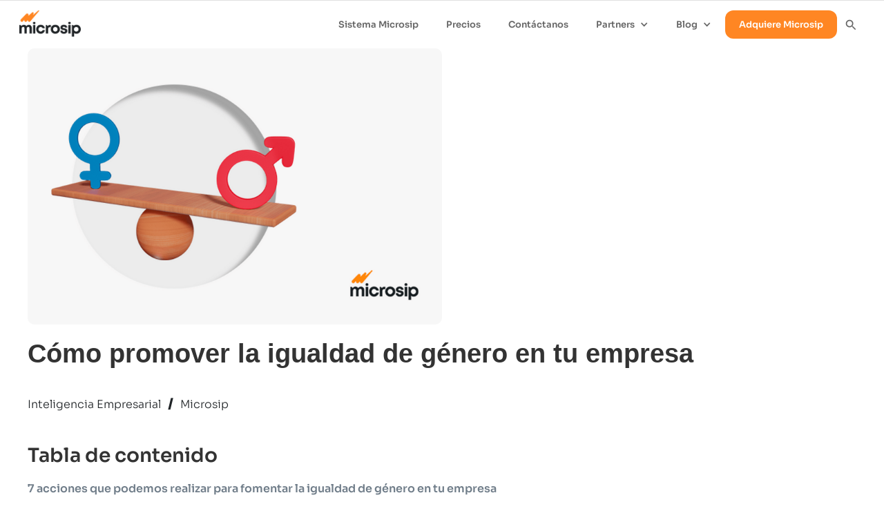

--- FILE ---
content_type: text/html; charset=utf-8
request_url: https://www.microsip.com/blogs/acciones-para-fomentar-la-igualdad-de-genero
body_size: 6718
content:
<!DOCTYPE html><!-- Last Published: Fri Jan 30 2026 22:06:56 GMT+0000 (Coordinated Universal Time) --><html data-wf-domain="www.microsip.com" data-wf-page="629fb906d81f967d198addfb" data-wf-site="627983ccef617d453b9485ad" lang="es" data-wf-collection="629fb906d81f96f0048addf9" data-wf-item-slug="acciones-para-fomentar-la-igualdad-de-genero"><head><meta charset="utf-8"/><title>Acciones para fomentar la igualdad de género</title><meta content="Tener una cultura de trabajo inclusiva mejora la imagen de la empresa. Conoce 7 acciones para fomentar la igualdad de género en tu empresa" name="description"/><meta content="Acciones para fomentar la igualdad de género" property="og:title"/><meta content="Tener una cultura de trabajo inclusiva mejora la imagen de la empresa. Conoce 7 acciones para fomentar la igualdad de género en tu empresa" property="og:description"/><meta content="https://cdn.prod.website-files.com/629f82979557273ac33feb21/646e57e1e2c694df665a9591_Acciones-para-fomentar-la-igualdad-de-genero.png" property="og:image"/><meta content="Acciones para fomentar la igualdad de género" property="twitter:title"/><meta content="Tener una cultura de trabajo inclusiva mejora la imagen de la empresa. Conoce 7 acciones para fomentar la igualdad de género en tu empresa" property="twitter:description"/><meta content="https://cdn.prod.website-files.com/629f82979557273ac33feb21/646e57e1e2c694df665a9591_Acciones-para-fomentar-la-igualdad-de-genero.png" property="twitter:image"/><meta property="og:type" content="website"/><meta content="summary_large_image" name="twitter:card"/><meta content="width=device-width, initial-scale=1" name="viewport"/><meta content="AmICw2YGtLWUqljNIlUnzeGVcEoTVWwm6EqfqH7oh8o" name="google-site-verification"/><link href="https://cdn.prod.website-files.com/627983ccef617d453b9485ad/css/microsip-ws.webflow.shared.87bc4d1fd.min.css" rel="stylesheet" type="text/css" integrity="sha384-h7xNH9xMTtlq+bn/iYNWmEtLeIh7gsis3JxoESmTGoJDaFIrU9DxttV9CyLEXie6" crossorigin="anonymous"/><script type="text/javascript">!function(o,c){var n=c.documentElement,t=" w-mod-";n.className+=t+"js",("ontouchstart"in o||o.DocumentTouch&&c instanceof DocumentTouch)&&(n.className+=t+"touch")}(window,document);</script><link href="https://cdn.prod.website-files.com/627983ccef617d453b9485ad/62b35af2264e21882b4b1f73_favicon(2).png" rel="shortcut icon" type="image/x-icon"/><link href="https://cdn.prod.website-files.com/627983ccef617d453b9485ad/62b35c204ddcab14c1419baf_webclip.png" rel="apple-touch-icon"/><link href="https://www.microsip.com/blogs/acciones-para-fomentar-la-igualdad-de-genero" rel="canonical"/><!-- Google Tag Manager -->
<script>(function(w,d,s,l,i){w[l]=w[l]||[];w[l].push({'gtm.start':
new Date().getTime(),event:'gtm.js'});var f=d.getElementsByTagName(s)[0],
j=d.createElement(s),dl=l!='dataLayer'?'&l='+l:'';j.async=true;j.src=
'https://www.googletagmanager.com/gtm.js?id='+i+dl;f.parentNode.insertBefore(j,f);
})(window,document,'script','dataLayer','GTM-M222MTF');</script>

<!-- End Google Tag Manager -->

<!--clarity -->
<script type="text/javascript">
    (function(c,l,a,r,i,t,y){
        c[a]=c[a]||function(){(c[a].q=c[a].q||[]).push(arguments)};
        t=l.createElement(r);t.async=1;t.src="https://www.clarity.ms/tag/"+i;
        y=l.getElementsByTagName(r)[0];y.parentNode.insertBefore(t,y);
    })(window, document, "clarity", "script", "fa7e73iq63");
</script>



<!-- Cloudflare Web Analytics --> 
<script defer src='https://static.cloudflareinsights.com/beacon.min.js' data-cf-beacon='{"token": "eaf5034ea7dc4de2946e846f644dfe90"}'></script>
<!-- End Cloudflare Web Analytics -->

<style>
a{
	text-decoration: none;
  color: #717e8a;
}


html{
scroll-behavior: smooth;
}


</style>

<!-- [Attributes by Finsweet] Table of Contents -->
<script defer src="https://cdn.jsdelivr.net/npm/@finsweet/attributes-toc@1/toc.js"></script>

<script type="application/ld+json">
{
  "@context": "https://schema.org",
  "@type": "BlogPosting",
  "headline": "Acciones para fomentar la igualdad de género",
  "description": "Tener una cultura de trabajo inclusiva mejora la imagen de la empresa. Conoce 7 acciones para fomentar la igualdad de género en tu empresa",
  "articleBody": "Tener una cultura de trabajo inclusiva mejora la imagen de la empresa. Conoce 7 acciones para fomentar la igualdad de género en tu empresa",
  "datePublished": "Jun 16, 2022",
  "dateModified": "Aug 19, 2024",
  "author": {
    "@type": "Person",
    "name": "Microsip",
    "url": "https://www.microsip.com/author/microsip"
  },
  "publisher": {
    "@type": "Organization",
    "name": "Microsip",
    "logo": {
      "@type": "ImageObject",
      "url": "https://cdn.prod.website-files.com/627983ccef617d453b9485ad/668c7a0b956392b1b8792159_Logo-Microsip-HD-p-500.png"
    }
  },
  "mainEntityOfPage": {
    "@type": "WebPage",
    "@id": "https://www.microsip.com/blogs/acciones-para-fomentar-la-igualdad-de-genero"
  }
}
</script>



</head><body><div class="header-navbar-global"><div data-animation="default" data-collapse="medium" data-duration="400" data-easing="ease-in-quart" data-easing2="ease-out-quart" data-doc-height="1" role="banner" class="rui-navbar w-nav"><div class="rui-navbar-container w-container"><a href="/" class="rui-navbar-logo w-nav-brand"><img sizes="100vw" height="38" alt="" src="https://cdn.prod.website-files.com/627983ccef617d453b9485ad/668c7a0b956392b1b8792159_Logo-Microsip-HD.png" loading="lazy" srcset="https://cdn.prod.website-files.com/627983ccef617d453b9485ad/668c7a0b956392b1b8792159_Logo-Microsip-HD-p-500.png 500w, https://cdn.prod.website-files.com/627983ccef617d453b9485ad/668c7a0b956392b1b8792159_Logo-Microsip-HD-p-800.png 800w, https://cdn.prod.website-files.com/627983ccef617d453b9485ad/668c7a0b956392b1b8792159_Logo-Microsip-HD-p-1080.png 1080w, https://cdn.prod.website-files.com/627983ccef617d453b9485ad/668c7a0b956392b1b8792159_Logo-Microsip-HD-p-1600.png 1600w, https://cdn.prod.website-files.com/627983ccef617d453b9485ad/668c7a0b956392b1b8792159_Logo-Microsip-HD-p-2000.png 2000w, https://cdn.prod.website-files.com/627983ccef617d453b9485ad/668c7a0b956392b1b8792159_Logo-Microsip-HD-p-2600.png 2600w, https://cdn.prod.website-files.com/627983ccef617d453b9485ad/668c7a0b956392b1b8792159_Logo-Microsip-HD.png 3200w" class="rui-navbar-logo-asset"/></a><nav role="navigation" class="rui-navbar-navigation w-nav-menu"><a href="/modulos/sistema-microsip" class="rui-navbar-link w-nav-link">Sistema Microsip</a><a href="/precios" class="rui-navbar-link w-nav-link">Precios</a><a href="/contactanos" class="rui-navbar-link w-nav-link">Contáctanos</a><div data-delay="0" data-hover="false" class="rui-navbar-link-dropdown w-dropdown"><div class="rui-navbar-link-dropdown w-dropdown-toggle"><div class="w-icon-dropdown-toggle"></div><div>Partners</div></div><nav class="rui-navbar-link-dropdown-navigation w-dropdown-list"><a href="/contacta-a-un-partner" class="rui-navbar-link w-dropdown-link">Contacta un Partner</a><a href="/quiero-ser-un-partner" class="rui-navbar-link w-dropdown-link">Quiero ser Partner</a><a href="/que-es-ser-microsip-partner" class="rui-navbar-link w-dropdown-link">¿Qué es ser Partner?</a></nav></div><div data-delay="0" data-hover="false" class="rui-navbar-link-dropdown w-dropdown"><div class="rui-navbar-link-dropdown w-dropdown-toggle"><div class="w-icon-dropdown-toggle"></div><div>Blog</div></div><nav class="rui-navbar-link-dropdown-navigation w-dropdown-list"><a href="/blog/blog-microsip-sistema-administrativo-para-tu-empresa" class="rui-navbar-link w-dropdown-link">Inicio</a><a href="/blog/colabora-con-el-blog-microsip" class="rui-navbar-link w-dropdown-link">Colabora con el Blog Microsip</a></nav></div><a href="/adquiere-microsip" class="rui-navbar-link rui-navbar-cta w-nav-link">Adquiere Microsip</a><a href="https://www.microsip.com/search?query=Buscar" class="rui-navbar-link-search w-nav-link"></a><form action="/search" class="rui-navbar-search-component w-form"><label for="search" class="rui-navbar-search-field-label">Search</label><input class="rui-navbar-search-input w-input" maxlength="256" name="query" placeholder="Buscar…" type="search" id="search" required=""/><input type="submit" class="rui-navbar-search-button w-button" value=""/></form></nav><div class="rui-navbar-mobile-icon w-nav-button"><div class="rui-navbar-mobile-icon-assets w-icon-nav-menu"></div></div></div></div></div><div class="section-24"><div class="container-32 w-container"><div class="postimgbox"><img src="https://cdn.prod.website-files.com/629f82979557273ac33feb21/646e57e1e2c694df665a9591_Acciones-para-fomentar-la-igualdad-de-genero.png" loading="lazy" alt="Acciones para fomentar la igualdad de género" sizes="100vw" srcset="https://cdn.prod.website-files.com/629f82979557273ac33feb21/646e57e1e2c694df665a9591_Acciones-para-fomentar-la-igualdad-de-genero-p-500.png 500w, https://cdn.prod.website-files.com/629f82979557273ac33feb21/646e57e1e2c694df665a9591_Acciones-para-fomentar-la-igualdad-de-genero-p-800.png 800w, https://cdn.prod.website-files.com/629f82979557273ac33feb21/646e57e1e2c694df665a9591_Acciones-para-fomentar-la-igualdad-de-genero-p-1080.png 1080w, https://cdn.prod.website-files.com/629f82979557273ac33feb21/646e57e1e2c694df665a9591_Acciones-para-fomentar-la-igualdad-de-genero-p-1600.png 1600w, https://cdn.prod.website-files.com/629f82979557273ac33feb21/646e57e1e2c694df665a9591_Acciones-para-fomentar-la-igualdad-de-genero.png 2000w" class="image-22"/></div><div class="w-richtext"><h1>Cómo promover la igualdad de género en tu empresa</h1><p>‍</p></div><div class="extrasblogbox"><div class="text-block-3"> Inteligencia Empresarial </div><div class="text-block-4">/</div><a href="/author/microsip" class="link-35">Microsip</a></div><div><h2 class="heading-54">Tabla de contenido</h2></div><div class="links-table"><div class="h2links-table"><a href="#" class="h2links w-inline-block"><div fs-toc-element="link" class="text-block-22">Example h2</div></a><div class="h3links-table"><a href="#" class="h3links w-inline-block"><div fs-toc-element="link" class="text-block-23">Example h3</div></a><div class="h4links-table"><a href="#" class="h4links w-inline-block"><div fs-toc-element="link" class="text-block-24">Example h4</div></a></div></div></div></div><div fs-toc-element="contents" class="contentpost w-richtext"><p>¿Sabías que tener una cultura de trabajo inclusiva mejora la imagen de la empresa, aumenta la innovación y favorece la atracción y retención del talento? Hoy en día, muchas empresas se preocupan por realizar <strong>acciones para promover la igualdad de género</strong> en sus organizaciones. Sin embargo, el 70% que lo intenta fracasa a la hora de implementar medidas efectivas para promoverla, por la falta de líderes que impulsen el cambio o por la baja prioridad que se le da a estas acciones.</p><h2>7 acciones que podemos realizar para fomentar la igualdad de género en tu empresa</h2><p>Es por eso que hoy te queremos compartir algunas <strong>propuestas para promover la igualdad de género</strong> de forma efectiva:</p><h3>1. Trata la diversidad de género como un valor</h3><p>Incorpora este principio dentro de los valores de tu empresa, prohibiendo de forma explícita cualquier tipo de discriminación, tanto para hombres como para mujeres. Estas <strong>acciones de igualdad de género</strong> deben ser parte integral de la <strong>materia de igualdad</strong> en tu empresa.</p><h3>2. Fomenta un liderazgo claro respecto a la igualdad de género</h3><p>Las empresas que logran tener una cultura inclusiva, más que intenciones de mejorar, tienen una estrategia y objetivos de <strong>igualdad de género</strong> asignados a sus líderes. Esto incluye establecer <strong>estrategias para mejorar la equidad de género</strong> y asegurar la <strong>toma de decisiones</strong> inclusiva.</p><h3>3. Proporciona formación en igualdad de oportunidades y género</h3><p>Imparte pláticas y realiza campañas y acciones de sensibilización en cada departamento de tu empresa, incluyendo a la alta dirección. Educa sobre <strong>cómo se puede promover la igualdad de género</strong> y aborda <strong>estereotipos de género</strong> para una mayor comprensión.</p><h3>4. Establece una política de comunicación no sexista</h3><p>Tanto en tu comunicación interna como en la externa. Implementa <strong>acciones para promover la equidad de género</strong> en todos los niveles de interacción.</p><h3>5. Realiza planes de promoción profesional que garanticen la igualdad de oportunidades</h3><p>Fomenta que tanto hombres como mujeres participen en <a href="https://www.microsip.com/blogs/capacitacion-de-empleados" target="_blank"><strong>capacitaciones</strong></a> para su desarrollo profesional en la empresa. Las <strong>acciones para promover la igualdad</strong> deben incluir planes que prevengan la <strong>desigualdad de género</strong> en el entorno laboral.</p><h3>6. Rediseña el sistema de retribución desde la perspectiva de género</h3><p>Recibir un salario e incentivos por un trabajo de igual valor es uno de los principios básicos del mercado laboral. Asegúrate de que tu sistema refleje la equidad de género y combata la violencia de género en el lugar de trabajo.</p><h3>7. Concreta protocolos de prevención y denuncia del acoso sexual por razón de género</h3><p>Implementa procesos sólidos que brinden un canal para que tus colaboradores puedan expresar sus preocupaciones sobre el acoso o discriminación, sin temor a represalias. Es fundamental abordar la violencia contra las mujeres y ofrecer soporte adecuado.</p><p>La igualdad de género es un elemento fundamental en los lugares de trabajo. Aplica estas acciones para promover la igualdad de género y verás cómo tendrás un personal más satisfecho, comprometido y motivado. Para más información sobre cómo lograr la igualdad de género y las mejores acciones de igualdad de género, consulta recursos de ONU Mujeres y Naciones Unidas sobre derechos humanos y empoderamiento de las mujeres.</p><p>Qué podemos hacer para promover la igualdad de género y cómo promover la equidad de género son preguntas clave en la construcción de un entorno laboral equitativo. ¡Actúa ahora y marca la diferencia!</p><h2>Apóyate en la tecnología para elaborar la nómina de tu empresa</h2><p>Te invitamos a conocer el módulo de <strong>Nómina</strong> del <a href="https://www.microsip.com/sistema-erp-microsip" target="_blank"><strong>ERP</strong> <strong>Microsip</strong></a>. Con él podrás generar el timbrado de recibos de nómina de tu empresa, calcular con precisión impuestos, manejar prestaciones, pagar el <a href="https://www.microsip.com/blogs/aguinaldo" target="_blank"><strong>aguinaldo</strong></a>, llevar un control integral de las <a href="https://www.microsip.com/blogs/pago-de-vacaciones" target="_blank"><strong>vacaciones</strong></a>, entre otras funciones. Para más información visita <a href="https://www.microsip.com/sistema-erp-microsip" target="_blank">www.microsip.com.</a></p></div><div class="div-block-84"><div class="video-2 w-dyn-bind-empty w-video w-embed"></div></div><div class="w-embed"><div class="sharethis-inline-share-buttons"></div></div></div></div><footer class="footer"><div class="container-5 w-container"><div class="w-layout-grid footergrid"><div id="w-node-_2ed4ba39-5fd1-9180-c20d-9402f1318b50-f1318b4d" class="logobox"><a href="/" class="w-inline-block"><img src="https://cdn.prod.website-files.com/627983ccef617d453b9485ad/627b014519919260418264e4_Logo-negativo.webp" loading="lazy" width="110" height="Auto" alt="logo microsip" class="image-3"/></a></div><div id="w-node-_2ed4ba39-5fd1-9180-c20d-9402f1318b52-f1318b4d" class="socialbox"><p id="w-node-_2ed4ba39-5fd1-9180-c20d-9402f1318b53-f1318b4d" class="paragraph-4">Maximiza el potencial.</p><div class="socialblock"><div class="iconsblock"><a href="https://www.facebook.com/Microsip" target="_blank" class="fbblock w-inline-block"><img src="https://cdn.prod.website-files.com/627983ccef617d453b9485ad/64766eb9d8b1b063683e81f9_Facebook.png" loading="lazy" alt="" class="image-47"/></a><a href="https://www.linkedin.com/company/microsip/?originalSubdomain=mx" target="_blank" class="inblock w-inline-block"><img src="https://cdn.prod.website-files.com/627983ccef617d453b9485ad/64766eb928bbb263236836c0_Indeed.png" loading="lazy" alt="" class="image-46"/></a><a href="https://twitter.com/microsip" target="_blank" class="twblock w-inline-block"><img src="https://cdn.prod.website-files.com/627983ccef617d453b9485ad/6520668d41d8a4d4792025b6_X.png" loading="lazy" alt="" class="image-45"/></a><a href="https://www.youtube.com/user/MICROSIP" target="_blank" class="ytblock w-inline-block"><img src="https://cdn.prod.website-files.com/627983ccef617d453b9485ad/64766ebafa920496cb4b7405_Youtube.png" loading="lazy" alt="" class="image-44"/></a><a href="https://www.instagram.com/microsip/" target="_blank" class="insblock w-inline-block"><img src="https://cdn.prod.website-files.com/627983ccef617d453b9485ad/647a4cf64b71e2d944eaab12_Instagram(4).png" loading="lazy" alt="" height="Auto" class="image-43"/></a><a href="https://www.tiktok.com/@microsipoficial?_t=ZM-8v9FSc14HCf&amp;_r=1" target="_blank" class="insblock w-inline-block"><img src="https://cdn.prod.website-files.com/627983ccef617d453b9485ad/67e7103fdd9f02114340c4b3_Icon_tiktok%201.png" loading="lazy" alt="" height="Auto" class="image-43"/></a></div></div></div><div id="w-node-_2ed4ba39-5fd1-9180-c20d-9402f1318b5f-f1318b4d" class="contactanosbox"><p class="contactanostitle">Contáctanos</p><div class="linksone"><a href="/adquiere-microsip" class="adquieremicrosip">Adquiere Microsip</a><a href="/corporativo" class="corporativo">Corporativo</a><a href="/corporativo#oficinasRegionales-id" class="oficinasregionales">Oficinas regionales</a><a href="/contacta-a-un-partner" class="partners">Partners</a></div></div><div id="w-node-_2ed4ba39-5fd1-9180-c20d-9402f1318b69-f1318b4d" class="parapartnersbox"><p class="parapartnerstitle">Para partners</p><div class="linkstwo"><a href="/quiero-ser-un-partner" class="quieroserpartner">Quiero ser Partner</a><a href="https://soporte.microsip.com/" class="bibliotecamicrosip">Biblioteca Microsip</a></div><p class="parausuariostitle">Para usuarios</p><a href="/contactanos" class="contactanos">Contáctanos</a><a href="https://club.microsip.com" target="_blank" class="clubmicrosip">Club Microsip</a><a href="https://suscripcion.microsip.com" target="_blank" class="portalsuscripcion">Portal de Suscripción</a></div><div id="w-node-_2ed4ba39-5fd1-9180-c20d-9402f1318b6f-f1318b4d" class="conocemasbox"><p class="conocemastitle">CONOCE MÁS</p><div class="linksthree"><a href="/que-es-erp-microsip" class="quienessomos">¿Qué es el ERP Microsip?</a></div><p class="unete">Únete a nuestro equipo</p><div class="linksthree"><a href="/vacantes-microsip" class="uneteequipo">Vacantes</a><a href="/talent-builders" class="practicasfooterlink">Prácticas</a></div></div></div><div class="privacidadbox"><a href="https://cdn.prod.website-files.com/627983ccef617d453b9485ad/694575140360e55fe340453d_01%20Microsip%20Aviso%20Privacidad%20Simplificado.pdf" class="avisoprivacidad">Aviso de privacidad</a><a href="https://cdn.prod.website-files.com/627983ccef617d453b9485ad/694575141ec54f2edd45076d_03%20Microsip%20T%26C%20sitio%20Web.pdf" class="avisoprivacidad">Términos y condiciones</a></div></div></footer><script src="https://d3e54v103j8qbb.cloudfront.net/js/jquery-3.5.1.min.dc5e7f18c8.js?site=627983ccef617d453b9485ad" type="text/javascript" integrity="sha256-9/aliU8dGd2tb6OSsuzixeV4y/faTqgFtohetphbbj0=" crossorigin="anonymous"></script><script src="https://cdn.prod.website-files.com/627983ccef617d453b9485ad/js/webflow.schunk.36b8fb49256177c8.js" type="text/javascript" integrity="sha384-4abIlA5/v7XaW1HMXKBgnUuhnjBYJ/Z9C1OSg4OhmVw9O3QeHJ/qJqFBERCDPv7G" crossorigin="anonymous"></script><script src="https://cdn.prod.website-files.com/627983ccef617d453b9485ad/js/webflow.schunk.d39bff9843307272.js" type="text/javascript" integrity="sha384-9dTJRhIvinmeTqLCKerT2w5BQoWg1dqcMrfjDhpWLyTDc5EPOnx6JirQIsa8/v+e" crossorigin="anonymous"></script><script src="https://cdn.prod.website-files.com/627983ccef617d453b9485ad/js/webflow.99b0fe10.45764e5ec8b53663.js" type="text/javascript" integrity="sha384-ggEeqaM24PIa5ZbvbGx95RvX6PLdqr7dowI9k18TL9Yt0W7p21XCHiSdHz8ACiHX" crossorigin="anonymous"></script>



<!-- Google Tag Manager (noscript) -->
<noscript><iframe src="https://www.googletagmanager.com/ns.html?id=GTM-M222MTF"
height="0" width="0" style="display:none;visibility:hidden"></iframe></noscript>
<!-- End Google Tag Manager (noscript) -->






</body></html>

--- FILE ---
content_type: text/css
request_url: https://cdn.prod.website-files.com/627983ccef617d453b9485ad/css/microsip-ws.webflow.shared.87bc4d1fd.min.css
body_size: 44322
content:
html{-webkit-text-size-adjust:100%;-ms-text-size-adjust:100%;font-family:sans-serif}body{margin:0}article,aside,details,figcaption,figure,footer,header,hgroup,main,menu,nav,section,summary{display:block}audio,canvas,progress,video{vertical-align:baseline;display:inline-block}audio:not([controls]){height:0;display:none}[hidden],template{display:none}a{background-color:#0000}a:active,a:hover{outline:0}abbr[title]{border-bottom:1px dotted}b,strong{font-weight:700}dfn{font-style:italic}h1{margin:.67em 0;font-size:2em}mark{color:#000;background:#ff0}small{font-size:80%}sub,sup{vertical-align:baseline;font-size:75%;line-height:0;position:relative}sup{top:-.5em}sub{bottom:-.25em}img{border:0}svg:not(:root){overflow:hidden}hr{box-sizing:content-box;height:0}pre{overflow:auto}code,kbd,pre,samp{font-family:monospace;font-size:1em}button,input,optgroup,select,textarea{color:inherit;font:inherit;margin:0}button{overflow:visible}button,select{text-transform:none}button,html input[type=button],input[type=reset]{-webkit-appearance:button;cursor:pointer}button[disabled],html input[disabled]{cursor:default}button::-moz-focus-inner,input::-moz-focus-inner{border:0;padding:0}input{line-height:normal}input[type=checkbox],input[type=radio]{box-sizing:border-box;padding:0}input[type=number]::-webkit-inner-spin-button,input[type=number]::-webkit-outer-spin-button{height:auto}input[type=search]{-webkit-appearance:none}input[type=search]::-webkit-search-cancel-button,input[type=search]::-webkit-search-decoration{-webkit-appearance:none}legend{border:0;padding:0}textarea{overflow:auto}optgroup{font-weight:700}table{border-collapse:collapse;border-spacing:0}td,th{padding:0}@font-face{font-family:webflow-icons;src:url([data-uri])format("truetype");font-weight:400;font-style:normal}[class^=w-icon-],[class*=\ w-icon-]{speak:none;font-variant:normal;text-transform:none;-webkit-font-smoothing:antialiased;-moz-osx-font-smoothing:grayscale;font-style:normal;font-weight:400;line-height:1;font-family:webflow-icons!important}.w-icon-slider-right:before{content:""}.w-icon-slider-left:before{content:""}.w-icon-nav-menu:before{content:""}.w-icon-arrow-down:before,.w-icon-dropdown-toggle:before{content:""}.w-icon-file-upload-remove:before{content:""}.w-icon-file-upload-icon:before{content:""}*{box-sizing:border-box}html{height:100%}body{color:#333;background-color:#fff;min-height:100%;margin:0;font-family:Arial,sans-serif;font-size:14px;line-height:20px}img{vertical-align:middle;max-width:100%;display:inline-block}html.w-mod-touch *{background-attachment:scroll!important}.w-block{display:block}.w-inline-block{max-width:100%;display:inline-block}.w-clearfix:before,.w-clearfix:after{content:" ";grid-area:1/1/2/2;display:table}.w-clearfix:after{clear:both}.w-hidden{display:none}.w-button{color:#fff;line-height:inherit;cursor:pointer;background-color:#3898ec;border:0;border-radius:0;padding:9px 15px;text-decoration:none;display:inline-block}input.w-button{-webkit-appearance:button}html[data-w-dynpage] [data-w-cloak]{color:#0000!important}.w-code-block{margin:unset}pre.w-code-block code{all:inherit}.w-optimization{display:contents}.w-webflow-badge,.w-webflow-badge>img{box-sizing:unset;width:unset;height:unset;max-height:unset;max-width:unset;min-height:unset;min-width:unset;margin:unset;padding:unset;float:unset;clear:unset;border:unset;border-radius:unset;background:unset;background-image:unset;background-position:unset;background-size:unset;background-repeat:unset;background-origin:unset;background-clip:unset;background-attachment:unset;background-color:unset;box-shadow:unset;transform:unset;direction:unset;font-family:unset;font-weight:unset;color:unset;font-size:unset;line-height:unset;font-style:unset;font-variant:unset;text-align:unset;letter-spacing:unset;-webkit-text-decoration:unset;text-decoration:unset;text-indent:unset;text-transform:unset;list-style-type:unset;text-shadow:unset;vertical-align:unset;cursor:unset;white-space:unset;word-break:unset;word-spacing:unset;word-wrap:unset;transition:unset}.w-webflow-badge{white-space:nowrap;cursor:pointer;box-shadow:0 0 0 1px #0000001a,0 1px 3px #0000001a;visibility:visible!important;opacity:1!important;z-index:2147483647!important;color:#aaadb0!important;overflow:unset!important;background-color:#fff!important;border-radius:3px!important;width:auto!important;height:auto!important;margin:0!important;padding:6px!important;font-size:12px!important;line-height:14px!important;text-decoration:none!important;display:inline-block!important;position:fixed!important;inset:auto 12px 12px auto!important;transform:none!important}.w-webflow-badge>img{position:unset;visibility:unset!important;opacity:1!important;vertical-align:middle!important;display:inline-block!important}h1,h2,h3,h4,h5,h6{margin-bottom:10px;font-weight:700}h1{margin-top:20px;font-size:38px;line-height:44px}h2{margin-top:20px;font-size:32px;line-height:36px}h3{margin-top:20px;font-size:24px;line-height:30px}h4{margin-top:10px;font-size:18px;line-height:24px}h5{margin-top:10px;font-size:14px;line-height:20px}h6{margin-top:10px;font-size:12px;line-height:18px}p{margin-top:0;margin-bottom:10px}blockquote{border-left:5px solid #e2e2e2;margin:0 0 10px;padding:10px 20px;font-size:18px;line-height:22px}figure{margin:0 0 10px}figcaption{text-align:center;margin-top:5px}ul,ol{margin-top:0;margin-bottom:10px;padding-left:40px}.w-list-unstyled{padding-left:0;list-style:none}.w-embed:before,.w-embed:after{content:" ";grid-area:1/1/2/2;display:table}.w-embed:after{clear:both}.w-video{width:100%;padding:0;position:relative}.w-video iframe,.w-video object,.w-video embed{border:none;width:100%;height:100%;position:absolute;top:0;left:0}fieldset{border:0;margin:0;padding:0}button,[type=button],[type=reset]{cursor:pointer;-webkit-appearance:button;border:0}.w-form{margin:0 0 15px}.w-form-done{text-align:center;background-color:#ddd;padding:20px;display:none}.w-form-fail{background-color:#ffdede;margin-top:10px;padding:10px;display:none}label{margin-bottom:5px;font-weight:700;display:block}.w-input,.w-select{color:#333;vertical-align:middle;background-color:#fff;border:1px solid #ccc;width:100%;height:38px;margin-bottom:10px;padding:8px 12px;font-size:14px;line-height:1.42857;display:block}.w-input::placeholder,.w-select::placeholder{color:#999}.w-input:focus,.w-select:focus{border-color:#3898ec;outline:0}.w-input[disabled],.w-select[disabled],.w-input[readonly],.w-select[readonly],fieldset[disabled] .w-input,fieldset[disabled] .w-select{cursor:not-allowed}.w-input[disabled]:not(.w-input-disabled),.w-select[disabled]:not(.w-input-disabled),.w-input[readonly],.w-select[readonly],fieldset[disabled]:not(.w-input-disabled) .w-input,fieldset[disabled]:not(.w-input-disabled) .w-select{background-color:#eee}textarea.w-input,textarea.w-select{height:auto}.w-select{background-color:#f3f3f3}.w-select[multiple]{height:auto}.w-form-label{cursor:pointer;margin-bottom:0;font-weight:400;display:inline-block}.w-radio{margin-bottom:5px;padding-left:20px;display:block}.w-radio:before,.w-radio:after{content:" ";grid-area:1/1/2/2;display:table}.w-radio:after{clear:both}.w-radio-input{float:left;margin:3px 0 0 -20px;line-height:normal}.w-file-upload{margin-bottom:10px;display:block}.w-file-upload-input{opacity:0;z-index:-100;width:.1px;height:.1px;position:absolute;overflow:hidden}.w-file-upload-default,.w-file-upload-uploading,.w-file-upload-success{color:#333;display:inline-block}.w-file-upload-error{margin-top:10px;display:block}.w-file-upload-default.w-hidden,.w-file-upload-uploading.w-hidden,.w-file-upload-error.w-hidden,.w-file-upload-success.w-hidden{display:none}.w-file-upload-uploading-btn{cursor:pointer;background-color:#fafafa;border:1px solid #ccc;margin:0;padding:8px 12px;font-size:14px;font-weight:400;display:flex}.w-file-upload-file{background-color:#fafafa;border:1px solid #ccc;flex-grow:1;justify-content:space-between;margin:0;padding:8px 9px 8px 11px;display:flex}.w-file-upload-file-name{font-size:14px;font-weight:400;display:block}.w-file-remove-link{cursor:pointer;width:auto;height:auto;margin-top:3px;margin-left:10px;padding:3px;display:block}.w-icon-file-upload-remove{margin:auto;font-size:10px}.w-file-upload-error-msg{color:#ea384c;padding:2px 0;display:inline-block}.w-file-upload-info{padding:0 12px;line-height:38px;display:inline-block}.w-file-upload-label{cursor:pointer;background-color:#fafafa;border:1px solid #ccc;margin:0;padding:8px 12px;font-size:14px;font-weight:400;display:inline-block}.w-icon-file-upload-icon,.w-icon-file-upload-uploading{width:20px;margin-right:8px;display:inline-block}.w-icon-file-upload-uploading{height:20px}.w-container{max-width:940px;margin-left:auto;margin-right:auto}.w-container:before,.w-container:after{content:" ";grid-area:1/1/2/2;display:table}.w-container:after{clear:both}.w-container .w-row{margin-left:-10px;margin-right:-10px}.w-row:before,.w-row:after{content:" ";grid-area:1/1/2/2;display:table}.w-row:after{clear:both}.w-row .w-row{margin-left:0;margin-right:0}.w-col{float:left;width:100%;min-height:1px;padding-left:10px;padding-right:10px;position:relative}.w-col .w-col{padding-left:0;padding-right:0}.w-col-1{width:8.33333%}.w-col-2{width:16.6667%}.w-col-3{width:25%}.w-col-4{width:33.3333%}.w-col-5{width:41.6667%}.w-col-6{width:50%}.w-col-7{width:58.3333%}.w-col-8{width:66.6667%}.w-col-9{width:75%}.w-col-10{width:83.3333%}.w-col-11{width:91.6667%}.w-col-12{width:100%}.w-hidden-main{display:none!important}@media screen and (max-width:991px){.w-container{max-width:728px}.w-hidden-main{display:inherit!important}.w-hidden-medium{display:none!important}.w-col-medium-1{width:8.33333%}.w-col-medium-2{width:16.6667%}.w-col-medium-3{width:25%}.w-col-medium-4{width:33.3333%}.w-col-medium-5{width:41.6667%}.w-col-medium-6{width:50%}.w-col-medium-7{width:58.3333%}.w-col-medium-8{width:66.6667%}.w-col-medium-9{width:75%}.w-col-medium-10{width:83.3333%}.w-col-medium-11{width:91.6667%}.w-col-medium-12{width:100%}.w-col-stack{width:100%;left:auto;right:auto}}@media screen and (max-width:767px){.w-hidden-main,.w-hidden-medium{display:inherit!important}.w-hidden-small{display:none!important}.w-row,.w-container .w-row{margin-left:0;margin-right:0}.w-col{width:100%;left:auto;right:auto}.w-col-small-1{width:8.33333%}.w-col-small-2{width:16.6667%}.w-col-small-3{width:25%}.w-col-small-4{width:33.3333%}.w-col-small-5{width:41.6667%}.w-col-small-6{width:50%}.w-col-small-7{width:58.3333%}.w-col-small-8{width:66.6667%}.w-col-small-9{width:75%}.w-col-small-10{width:83.3333%}.w-col-small-11{width:91.6667%}.w-col-small-12{width:100%}}@media screen and (max-width:479px){.w-container{max-width:none}.w-hidden-main,.w-hidden-medium,.w-hidden-small{display:inherit!important}.w-hidden-tiny{display:none!important}.w-col{width:100%}.w-col-tiny-1{width:8.33333%}.w-col-tiny-2{width:16.6667%}.w-col-tiny-3{width:25%}.w-col-tiny-4{width:33.3333%}.w-col-tiny-5{width:41.6667%}.w-col-tiny-6{width:50%}.w-col-tiny-7{width:58.3333%}.w-col-tiny-8{width:66.6667%}.w-col-tiny-9{width:75%}.w-col-tiny-10{width:83.3333%}.w-col-tiny-11{width:91.6667%}.w-col-tiny-12{width:100%}}.w-widget{position:relative}.w-widget-map{width:100%;height:400px}.w-widget-map label{width:auto;display:inline}.w-widget-map img{max-width:inherit}.w-widget-map .gm-style-iw{text-align:center}.w-widget-map .gm-style-iw>button{display:none!important}.w-widget-twitter{overflow:hidden}.w-widget-twitter-count-shim{vertical-align:top;text-align:center;background:#fff;border:1px solid #758696;border-radius:3px;width:28px;height:20px;display:inline-block;position:relative}.w-widget-twitter-count-shim *{pointer-events:none;-webkit-user-select:none;user-select:none}.w-widget-twitter-count-shim .w-widget-twitter-count-inner{text-align:center;color:#999;font-family:serif;font-size:15px;line-height:12px;position:relative}.w-widget-twitter-count-shim .w-widget-twitter-count-clear{display:block;position:relative}.w-widget-twitter-count-shim.w--large{width:36px;height:28px}.w-widget-twitter-count-shim.w--large .w-widget-twitter-count-inner{font-size:18px;line-height:18px}.w-widget-twitter-count-shim:not(.w--vertical){margin-left:5px;margin-right:8px}.w-widget-twitter-count-shim:not(.w--vertical).w--large{margin-left:6px}.w-widget-twitter-count-shim:not(.w--vertical):before,.w-widget-twitter-count-shim:not(.w--vertical):after{content:" ";pointer-events:none;border:solid #0000;width:0;height:0;position:absolute;top:50%;left:0}.w-widget-twitter-count-shim:not(.w--vertical):before{border-width:4px;border-color:#75869600 #5d6c7b #75869600 #75869600;margin-top:-4px;margin-left:-9px}.w-widget-twitter-count-shim:not(.w--vertical).w--large:before{border-width:5px;margin-top:-5px;margin-left:-10px}.w-widget-twitter-count-shim:not(.w--vertical):after{border-width:4px;border-color:#fff0 #fff #fff0 #fff0;margin-top:-4px;margin-left:-8px}.w-widget-twitter-count-shim:not(.w--vertical).w--large:after{border-width:5px;margin-top:-5px;margin-left:-9px}.w-widget-twitter-count-shim.w--vertical{width:61px;height:33px;margin-bottom:8px}.w-widget-twitter-count-shim.w--vertical:before,.w-widget-twitter-count-shim.w--vertical:after{content:" ";pointer-events:none;border:solid #0000;width:0;height:0;position:absolute;top:100%;left:50%}.w-widget-twitter-count-shim.w--vertical:before{border-width:5px;border-color:#5d6c7b #75869600 #75869600;margin-left:-5px}.w-widget-twitter-count-shim.w--vertical:after{border-width:4px;border-color:#fff #fff0 #fff0;margin-left:-4px}.w-widget-twitter-count-shim.w--vertical .w-widget-twitter-count-inner{font-size:18px;line-height:22px}.w-widget-twitter-count-shim.w--vertical.w--large{width:76px}.w-background-video{color:#fff;height:500px;position:relative;overflow:hidden}.w-background-video>video{object-fit:cover;z-index:-100;background-position:50%;background-size:cover;width:100%;height:100%;margin:auto;position:absolute;inset:-100%}.w-background-video>video::-webkit-media-controls-start-playback-button{-webkit-appearance:none;display:none!important}.w-background-video--control{background-color:#0000;padding:0;position:absolute;bottom:1em;right:1em}.w-background-video--control>[hidden]{display:none!important}.w-slider{text-align:center;clear:both;-webkit-tap-highlight-color:#0000;tap-highlight-color:#0000;background:#ddd;height:300px;position:relative}.w-slider-mask{z-index:1;white-space:nowrap;height:100%;display:block;position:relative;left:0;right:0;overflow:hidden}.w-slide{vertical-align:top;white-space:normal;text-align:left;width:100%;height:100%;display:inline-block;position:relative}.w-slider-nav{z-index:2;text-align:center;-webkit-tap-highlight-color:#0000;tap-highlight-color:#0000;height:40px;margin:auto;padding-top:10px;position:absolute;inset:auto 0 0}.w-slider-nav.w-round>div{border-radius:100%}.w-slider-nav.w-num>div{font-size:inherit;line-height:inherit;width:auto;height:auto;padding:.2em .5em}.w-slider-nav.w-shadow>div{box-shadow:0 0 3px #3336}.w-slider-nav-invert{color:#fff}.w-slider-nav-invert>div{background-color:#2226}.w-slider-nav-invert>div.w-active{background-color:#222}.w-slider-dot{cursor:pointer;background-color:#fff6;width:1em;height:1em;margin:0 3px .5em;transition:background-color .1s,color .1s;display:inline-block;position:relative}.w-slider-dot.w-active{background-color:#fff}.w-slider-dot:focus{outline:none;box-shadow:0 0 0 2px #fff}.w-slider-dot:focus.w-active{box-shadow:none}.w-slider-arrow-left,.w-slider-arrow-right{cursor:pointer;color:#fff;-webkit-tap-highlight-color:#0000;tap-highlight-color:#0000;-webkit-user-select:none;user-select:none;width:80px;margin:auto;font-size:40px;position:absolute;inset:0;overflow:hidden}.w-slider-arrow-left [class^=w-icon-],.w-slider-arrow-right [class^=w-icon-],.w-slider-arrow-left [class*=\ w-icon-],.w-slider-arrow-right [class*=\ w-icon-]{position:absolute}.w-slider-arrow-left:focus,.w-slider-arrow-right:focus{outline:0}.w-slider-arrow-left{z-index:3;right:auto}.w-slider-arrow-right{z-index:4;left:auto}.w-icon-slider-left,.w-icon-slider-right{width:1em;height:1em;margin:auto;inset:0}.w-slider-aria-label{clip:rect(0 0 0 0);border:0;width:1px;height:1px;margin:-1px;padding:0;position:absolute;overflow:hidden}.w-slider-force-show{display:block!important}.w-dropdown{text-align:left;z-index:900;margin-left:auto;margin-right:auto;display:inline-block;position:relative}.w-dropdown-btn,.w-dropdown-toggle,.w-dropdown-link{vertical-align:top;color:#222;text-align:left;white-space:nowrap;margin-left:auto;margin-right:auto;padding:20px;text-decoration:none;position:relative}.w-dropdown-toggle{-webkit-user-select:none;user-select:none;cursor:pointer;padding-right:40px;display:inline-block}.w-dropdown-toggle:focus{outline:0}.w-icon-dropdown-toggle{width:1em;height:1em;margin:auto 20px auto auto;position:absolute;top:0;bottom:0;right:0}.w-dropdown-list{background:#ddd;min-width:100%;display:none;position:absolute}.w-dropdown-list.w--open{display:block}.w-dropdown-link{color:#222;padding:10px 20px;display:block}.w-dropdown-link.w--current{color:#0082f3}.w-dropdown-link:focus{outline:0}@media screen and (max-width:767px){.w-nav-brand{padding-left:10px}}.w-lightbox-backdrop{cursor:auto;letter-spacing:normal;text-indent:0;text-shadow:none;text-transform:none;visibility:visible;white-space:normal;word-break:normal;word-spacing:normal;word-wrap:normal;color:#fff;text-align:center;z-index:2000;opacity:0;-webkit-user-select:none;-moz-user-select:none;-webkit-tap-highlight-color:transparent;background:#000000e6;outline:0;font-family:Helvetica Neue,Helvetica,Ubuntu,Segoe UI,Verdana,sans-serif;font-size:17px;font-style:normal;font-weight:300;line-height:1.2;list-style:disc;position:fixed;inset:0;-webkit-transform:translate(0)}.w-lightbox-backdrop,.w-lightbox-container{-webkit-overflow-scrolling:touch;height:100%;overflow:auto}.w-lightbox-content{height:100vh;position:relative;overflow:hidden}.w-lightbox-view{opacity:0;width:100vw;height:100vh;position:absolute}.w-lightbox-view:before{content:"";height:100vh}.w-lightbox-group,.w-lightbox-group .w-lightbox-view,.w-lightbox-group .w-lightbox-view:before{height:86vh}.w-lightbox-frame,.w-lightbox-view:before{vertical-align:middle;display:inline-block}.w-lightbox-figure{margin:0;position:relative}.w-lightbox-group .w-lightbox-figure{cursor:pointer}.w-lightbox-img{width:auto;max-width:none;height:auto}.w-lightbox-image{float:none;max-width:100vw;max-height:100vh;display:block}.w-lightbox-group .w-lightbox-image{max-height:86vh}.w-lightbox-caption{text-align:left;text-overflow:ellipsis;white-space:nowrap;background:#0006;padding:.5em 1em;position:absolute;bottom:0;left:0;right:0;overflow:hidden}.w-lightbox-embed{width:100%;height:100%;position:absolute;inset:0}.w-lightbox-control{cursor:pointer;background-position:50%;background-repeat:no-repeat;background-size:24px;width:4em;transition:all .3s;position:absolute;top:0}.w-lightbox-left{background-image:url([data-uri]);display:none;bottom:0;left:0}.w-lightbox-right{background-image:url([data-uri]);display:none;bottom:0;right:0}.w-lightbox-close{background-image:url([data-uri]);background-size:18px;height:2.6em;right:0}.w-lightbox-strip{white-space:nowrap;padding:0 1vh;line-height:0;position:absolute;bottom:0;left:0;right:0;overflow:auto hidden}.w-lightbox-item{box-sizing:content-box;cursor:pointer;width:10vh;padding:2vh 1vh;display:inline-block;-webkit-transform:translate(0,0)}.w-lightbox-active{opacity:.3}.w-lightbox-thumbnail{background:#222;height:10vh;position:relative;overflow:hidden}.w-lightbox-thumbnail-image{position:absolute;top:0;left:0}.w-lightbox-thumbnail .w-lightbox-tall{width:100%;top:50%;transform:translateY(-50%)}.w-lightbox-thumbnail .w-lightbox-wide{height:100%;left:50%;transform:translate(-50%)}.w-lightbox-spinner{box-sizing:border-box;border:5px solid #0006;border-radius:50%;width:40px;height:40px;margin-top:-20px;margin-left:-20px;animation:.8s linear infinite spin;position:absolute;top:50%;left:50%}.w-lightbox-spinner:after{content:"";border:3px solid #0000;border-bottom-color:#fff;border-radius:50%;position:absolute;inset:-4px}.w-lightbox-hide{display:none}.w-lightbox-noscroll{overflow:hidden}@media (min-width:768px){.w-lightbox-content{height:96vh;margin-top:2vh}.w-lightbox-view,.w-lightbox-view:before{height:96vh}.w-lightbox-group,.w-lightbox-group .w-lightbox-view,.w-lightbox-group .w-lightbox-view:before{height:84vh}.w-lightbox-image{max-width:96vw;max-height:96vh}.w-lightbox-group .w-lightbox-image{max-width:82.3vw;max-height:84vh}.w-lightbox-left,.w-lightbox-right{opacity:.5;display:block}.w-lightbox-close{opacity:.8}.w-lightbox-control:hover{opacity:1}}.w-lightbox-inactive,.w-lightbox-inactive:hover{opacity:0}.w-richtext:before,.w-richtext:after{content:" ";grid-area:1/1/2/2;display:table}.w-richtext:after{clear:both}.w-richtext[contenteditable=true]:before,.w-richtext[contenteditable=true]:after{white-space:initial}.w-richtext ol,.w-richtext ul{overflow:hidden}.w-richtext .w-richtext-figure-selected.w-richtext-figure-type-video div:after,.w-richtext .w-richtext-figure-selected[data-rt-type=video] div:after,.w-richtext .w-richtext-figure-selected.w-richtext-figure-type-image div,.w-richtext .w-richtext-figure-selected[data-rt-type=image] div{outline:2px solid #2895f7}.w-richtext figure.w-richtext-figure-type-video>div:after,.w-richtext figure[data-rt-type=video]>div:after{content:"";display:none;position:absolute;inset:0}.w-richtext figure{max-width:60%;position:relative}.w-richtext figure>div:before{cursor:default!important}.w-richtext figure img{width:100%}.w-richtext figure figcaption.w-richtext-figcaption-placeholder{opacity:.6}.w-richtext figure div{color:#0000;font-size:0}.w-richtext figure.w-richtext-figure-type-image,.w-richtext figure[data-rt-type=image]{display:table}.w-richtext figure.w-richtext-figure-type-image>div,.w-richtext figure[data-rt-type=image]>div{display:inline-block}.w-richtext figure.w-richtext-figure-type-image>figcaption,.w-richtext figure[data-rt-type=image]>figcaption{caption-side:bottom;display:table-caption}.w-richtext figure.w-richtext-figure-type-video,.w-richtext figure[data-rt-type=video]{width:60%;height:0}.w-richtext figure.w-richtext-figure-type-video iframe,.w-richtext figure[data-rt-type=video] iframe{width:100%;height:100%;position:absolute;top:0;left:0}.w-richtext figure.w-richtext-figure-type-video>div,.w-richtext figure[data-rt-type=video]>div{width:100%}.w-richtext figure.w-richtext-align-center{clear:both;margin-left:auto;margin-right:auto}.w-richtext figure.w-richtext-align-center.w-richtext-figure-type-image>div,.w-richtext figure.w-richtext-align-center[data-rt-type=image]>div{max-width:100%}.w-richtext figure.w-richtext-align-normal{clear:both}.w-richtext figure.w-richtext-align-fullwidth{text-align:center;clear:both;width:100%;max-width:100%;margin-left:auto;margin-right:auto;display:block}.w-richtext figure.w-richtext-align-fullwidth>div{padding-bottom:inherit;display:inline-block}.w-richtext figure.w-richtext-align-fullwidth>figcaption{display:block}.w-richtext figure.w-richtext-align-floatleft{float:left;clear:none;margin-right:15px}.w-richtext figure.w-richtext-align-floatright{float:right;clear:none;margin-left:15px}.w-nav{z-index:1000;background:#ddd;position:relative}.w-nav:before,.w-nav:after{content:" ";grid-area:1/1/2/2;display:table}.w-nav:after{clear:both}.w-nav-brand{float:left;color:#333;text-decoration:none;position:relative}.w-nav-link{vertical-align:top;color:#222;text-align:left;margin-left:auto;margin-right:auto;padding:20px;text-decoration:none;display:inline-block;position:relative}.w-nav-link.w--current{color:#0082f3}.w-nav-menu{float:right;position:relative}[data-nav-menu-open]{text-align:center;background:#c8c8c8;min-width:200px;position:absolute;top:100%;left:0;right:0;overflow:visible;display:block!important}.w--nav-link-open{display:block;position:relative}.w-nav-overlay{width:100%;display:none;position:absolute;top:100%;left:0;right:0;overflow:hidden}.w-nav-overlay [data-nav-menu-open]{top:0}.w-nav[data-animation=over-left] .w-nav-overlay{width:auto}.w-nav[data-animation=over-left] .w-nav-overlay,.w-nav[data-animation=over-left] [data-nav-menu-open]{z-index:1;top:0;right:auto}.w-nav[data-animation=over-right] .w-nav-overlay{width:auto}.w-nav[data-animation=over-right] .w-nav-overlay,.w-nav[data-animation=over-right] [data-nav-menu-open]{z-index:1;top:0;left:auto}.w-nav-button{float:right;cursor:pointer;-webkit-tap-highlight-color:#0000;tap-highlight-color:#0000;-webkit-user-select:none;user-select:none;padding:18px;font-size:24px;display:none;position:relative}.w-nav-button:focus{outline:0}.w-nav-button.w--open{color:#fff;background-color:#c8c8c8}.w-nav[data-collapse=all] .w-nav-menu{display:none}.w-nav[data-collapse=all] .w-nav-button,.w--nav-dropdown-open,.w--nav-dropdown-toggle-open{display:block}.w--nav-dropdown-list-open{position:static}@media screen and (max-width:991px){.w-nav[data-collapse=medium] .w-nav-menu{display:none}.w-nav[data-collapse=medium] .w-nav-button{display:block}}@media screen and (max-width:767px){.w-nav[data-collapse=small] .w-nav-menu{display:none}.w-nav[data-collapse=small] .w-nav-button{display:block}.w-nav-brand{padding-left:10px}}@media screen and (max-width:479px){.w-nav[data-collapse=tiny] .w-nav-menu{display:none}.w-nav[data-collapse=tiny] .w-nav-button{display:block}}.w-tabs{position:relative}.w-tabs:before,.w-tabs:after{content:" ";grid-area:1/1/2/2;display:table}.w-tabs:after{clear:both}.w-tab-menu{position:relative}.w-tab-link{vertical-align:top;text-align:left;cursor:pointer;color:#222;background-color:#ddd;padding:9px 30px;text-decoration:none;display:inline-block;position:relative}.w-tab-link.w--current{background-color:#c8c8c8}.w-tab-link:focus{outline:0}.w-tab-content{display:block;position:relative;overflow:hidden}.w-tab-pane{display:none;position:relative}.w--tab-active{display:block}@media screen and (max-width:479px){.w-tab-link{display:block}}.w-ix-emptyfix:after{content:""}@keyframes spin{0%{transform:rotate(0)}to{transform:rotate(360deg)}}.w-dyn-empty{background-color:#ddd;padding:10px}.w-dyn-hide,.w-dyn-bind-empty,.w-condition-invisible{display:none!important}.wf-layout-layout{display:grid}@font-face{font-family:Sora;src:url(https://cdn.prod.website-files.com/627983ccef617d453b9485ad/627993496398e01dbaed60ac_Sora-Bold.ttf)format("truetype"),url(https://cdn.prod.website-files.com/627983ccef617d453b9485ad/627993496398e01dbaed60ac_Sora-Bold.ttf)format("truetype");font-weight:700;font-style:normal;font-display:swap}@font-face{font-family:Sora;src:url(https://cdn.prod.website-files.com/627983ccef617d453b9485ad/6279934807395230c46285d9_Sora-ExtraBold.ttf)format("truetype");font-weight:800;font-style:normal;font-display:swap}@font-face{font-family:Sora;src:url(https://cdn.prod.website-files.com/627983ccef617d453b9485ad/62799348226f35b608fb327c_Sora-ExtraLight.ttf)format("truetype");font-weight:200;font-style:normal;font-display:swap}@font-face{font-family:Sora;src:url(https://cdn.prod.website-files.com/627983ccef617d453b9485ad/627993482e6ab24ac82e6570_Sora-Light.ttf)format("truetype");font-weight:300;font-style:normal;font-display:swap}@font-face{font-family:Sora;src:url(https://cdn.prod.website-files.com/627983ccef617d453b9485ad/6279934856881a321edbfe69_Sora-Medium.ttf)format("truetype");font-weight:500;font-style:normal;font-display:swap}@font-face{font-family:Sora;src:url(https://cdn.prod.website-files.com/627983ccef617d453b9485ad/6279934827da9fa61eb19919_Sora-Regular.ttf)format("truetype");font-weight:400;font-style:normal;font-display:swap}@font-face{font-family:Sora;src:url(https://cdn.prod.website-files.com/627983ccef617d453b9485ad/62799348ad45e07b9c6740f3_Sora-SemiBold.ttf)format("truetype");font-weight:600;font-style:normal;font-display:swap}@font-face{font-family:Sora;src:url(https://cdn.prod.website-files.com/627983ccef617d453b9485ad/62799348fbd529d2fe751c76_Sora-Thin.ttf)format("truetype");font-weight:100;font-style:normal;font-display:swap}:root{--gray-burnt-ms:#e3e5e8;--gray-ms:#717e8a;--_rovin-ui-base---elevation--outlined:#e0e0e0;--_rovin-ui-base---text--secondary:#0009;--orange-ms:#ff8623;--_rovin-ui-base---secondary--states--outlinedborder:#20242780;--_rovin-ui-base---secondary--main:#202427;--_rovin-ui-base---secondary--states--hover:#2024270a;--white-ms:white;--black-ms:#202427;--lightgray-ms:#d2d3d4;--jobs-gray-ms:#777;--_rovin-ui-base---borderradius:12px;--_rovin-ui-base---grey--50:#fafafa;--card-gray-ms:#d2d3d4;--input-gray-ms:#e9eaed;--text-gray-ms:#afb0b2;--blue-ms:#06c1ff;--purple-ms:#a163ff;--green-ms:#34bf8f;--yellow-ms:#ffb816;--orange-ms-2:#ff8623;--d-blue-ms:#2653e0;--pink-ms:#f06bbc;--blck-prev:#232b31;--orng-prev:#ff8209;--ble-prev:#015ade;--blck-prev-2:#1f2020;--space-prev:#202427;--prev-gray:#c1c3c5;--form-bg-prev:#202427;--randogrey:#d2d3d4;--ucm-yellow-pdv:#ffb816;--ucm-black:#23282c;--ucm-deep-black:#202427;--ucm-grey-row-fg:#2e3437;--ucm-pale-grey:#ffb816;--ucm-pale-gray:#717e8a;--ucm-yellow-zonas-border:#f29f13;--ucm-deep-grey:#2e3437;--_rovin-ui-base---primary--main:#ff8623;--_rovin-ui-base---bancos--primary--primary:#3ee6ac;--_rovin-ui-base---bancos--primary--outlonedborder\<deleted\|variable-435c4e40-00f3-af2d-9afc-64eecd992f3e\>:#3ee6ac80;--_rovin-ui-base---bancos--primary--selected:#3ee6ac14;--_rovin-ui-base---primary--_states--hover:#ff86230a;--_rovin-ui-base---nomina--primary--primary:#f06bbc;--_rovin-ui-base---nomina--primary--outlinedborder:#f06bbc80;--_rovin-ui-base---nomina--primary--selected:#f06bbc14;--_rovin-ui-base---cpp--primary--primary:#ff421f;--_rovin-ui-base---cpp--primary--outlinedborder:#ff421f80;--_rovin-ui-base---cpp--primary--selected:#ff421f14;--_rovin-ui-base---cpc--primary:#15b210;--_rovin-ui-base---contabilidad--primary--primary:#06c1ff;--_rovin-ui-base---cpc--primary--outlinedborder:#15b21080;--_rovin-ui-base---cpc--primary--selected:#15b21014;--_rovin-ui-base---contabilidad--primary--outlinedborder:#06c1ff80;--_rovin-ui-base---contabilidad--primary--selected:#06c1ff14;--_rovin-ui-base---action--hover:#0000000a;--_rovin-ui-base---bancos--primary--outlinedborder:#3ee6ac80;--_rovin-ui-base---inventarios--primary--outlinedborder:#a163ff80;--_rovin-ui-base---inventarios--primary--selected:#a163ff14;--_rovin-ui-base---ventas--primary--outlinedborder:#ff862380;--_rovin-ui-base---ventas--primary--selected:#ff862314;--_rovin-ui-base---pdv--primary--outlinedborder:#ffb81680;--_rovin-ui-base---pdv--primary--selected:#ffb81614;--_rovin-ui-base---compras--primary--outlinedborder:#ffcc5680;--_rovin-ui-base---compras--primary--selected:#ffcc5614;--_rovin-ui-base---ceomovil--primary--selected:#34bf8f14;--_rovin-ui-base---ceomovil--primary--primary:#34bf8f;--_rovin-ui-base---ceomovil--primary--outlinedborder:#34bf8f80;--_rovin-ui-base---compras--primary--primary:#ffcc56;--_rovin-ui-base---text--primary:#000000de;--_rovin-ui-base---inventarios--primary--primary:#a163ff;--_rovin-ui-base---sics--primary--outlinedborder:#6285f080;--_rovin-ui-base---sics--primary--selected:#6285f014;--_rovin-ui-base---cpc--primary--primary:#15b210;--_rovin-ui-base---wa-border:#25d36680;--_rovin-ui-base---wa-bg:#25d36614;--_rovin-ui-base---synce--primary--selected:#be8ad114;--_rovin-ui-base---synce--primary--primary:#be8ad1;--_rovin-ui-base---synce--primary--outlinedborder:#be8ad180;--_rovin-ui-base---ventas--primary--primary:#ff8623;--_rovin-ui-base---pdv--primary--primary:#ffb816;--_rovin-ui-base---ruta--primary--selected:#16a0ff14;--_rovin-ui-base---ruta--primary--primary:#16a0ff;--_rovin-ui-base---ruta--primary--outlinedborder:#16a0ff80;--_rovin-ui-base---ads--primary--selected:#2653e014;--_rovin-ui-base---ads--primary--primary:#2653e0;--_rovin-ui-base---ads--primary--outlinedborder:#2653e080;--_rovin-ui-base---sics--primary--primary:#6285f0;--_rovin-ui-base---mb--primary--selected:#00de9214;--_rovin-ui-base---mb--primary--primary:#00de92;--_rovin-ui-base---mb--primary--outlinedborder:#00de9280;--light-grey:#d2d3d4;--inventarios--primary--primary:#a163ff}.w-layout-blockcontainer{max-width:940px;margin-left:auto;margin-right:auto;display:block}.w-layout-grid{grid-row-gap:16px;grid-column-gap:16px;grid-template-rows:auto auto;grid-template-columns:1fr 1fr;grid-auto-columns:1fr;display:grid}.w-embed-youtubevideo{background-image:url(https://d3e54v103j8qbb.cloudfront.net/static/youtube-placeholder.2b05e7d68d.svg);background-position:50%;background-size:cover;width:100%;padding-bottom:0;padding-left:0;padding-right:0;position:relative}.w-embed-youtubevideo:empty{min-height:75px;padding-bottom:56.25%}.w-pagination-wrapper{flex-wrap:wrap;justify-content:center;display:flex}.w-pagination-previous{color:#333;background-color:#fafafa;border:1px solid #ccc;border-radius:2px;margin-left:10px;margin-right:10px;padding:9px 20px;font-size:14px;display:block}.w-pagination-previous-icon{margin-right:4px}.w-pagination-next{color:#333;background-color:#fafafa;border:1px solid #ccc;border-radius:2px;margin-left:10px;margin-right:10px;padding:9px 20px;font-size:14px;display:block}.w-pagination-next-icon{margin-left:4px}.w-page-count{text-align:center;width:100%;margin-top:20px}@media screen and (max-width:991px){.w-layout-blockcontainer{max-width:728px}}@media screen and (max-width:767px){.w-layout-blockcontainer{max-width:none}}.brand{margin-top:0}.brand.w--current{height:auto;padding-top:0}.utility-page-wrap{justify-content:center;align-items:center;width:100vw;max-width:100%;height:100vh;max-height:100%;display:flex}.utility-page-content{text-align:center;flex-direction:column;align-items:center;display:flex}.utility-page-form{flex-direction:column;align-items:stretch;font-family:Sora,Arial,sans-serif;display:flex}.search-input{background-color:var(--gray-burnt-ms);border:1px #000;border-radius:10px 0 0 10px;width:200px;height:35px;margin-bottom:0;padding-left:0;padding-right:0;font-size:12px}.search-input:focus{color:var(--gray-ms)}.search{background-color:var(--gray-burnt-ms);border-radius:10px;justify-content:space-around;align-items:center;width:230px;margin-bottom:0;margin-left:20px;display:none}.navbar{z-index:10000;border-bottom:1px solid var(--_rovin-ui-base---elevation--outlined);color:#416ba5;background-color:#fff;justify-content:flex-end;align-items:center;width:auto;margin-bottom:0;margin-left:0;margin-right:0;padding-top:0;padding-bottom:0;font-family:Sora,Arial,sans-serif;font-weight:600;display:block;position:sticky;top:0}.nav-menu{grid-column-gap:16px;grid-row-gap:16px;justify-content:flex-start;align-items:center;display:flex}.container-navbar{justify-content:space-between;align-items:center;max-width:1200px;margin-left:auto;margin-right:auto;padding:0 24px;display:block}.search-button{background-color:var(--gray-burnt-ms);background-image:url(https://cdn.prod.website-files.com/627983ccef617d453b9485ad/6279916030ddfce601fcefa9_search.webp);background-position:50%;background-repeat:no-repeat;background-size:16px;border-radius:0 10px 10px 0;width:50px;height:35px;padding:10px 5px 5px 10px;display:none}.nav-link{color:var(--_rovin-ui-base---text--secondary);padding:4px 5px;font-size:13px;font-weight:500;line-height:22px;transition:color .2s}.nav-link:hover{color:var(--orange-ms)}.nav-link.w--current{color:var(--orange-ms);text-transform:uppercase;padding:4px 5px;font-size:13px;font-weight:500}.nav-link-2{color:#71767d;transition:color .2s}.nav-link-2:hover{color:var(--orange-ms)}.nav-link-2.w--current{color:var(--orange-ms);text-transform:uppercase;padding:4px 5px;font-size:13px;font-weight:500}.nav-link-3{color:#71767d;text-transform:capitalize;padding:4px 5px;font-size:13px;font-weight:500;transition:color .2s}.nav-link-3:hover,.nav-link-3.w--current{color:var(--orange-ms)}.text-block{color:#71767d;text-transform:capitalize;font-size:13px;font-weight:500;transition:color .2s}.text-block:hover{color:var(--orange-ms)}.nav-link-4{color:#71767d;text-transform:capitalize;padding:4px 5px;font-size:13px;font-weight:500;transition:color .2s}.nav-link-4:hover,.nav-link-4.w--current{color:var(--orange-ms)}.nav-link-5{color:#71767d;transition:color .2s;display:none}.nav-link-5:hover,.nav-link-5.w--current{color:var(--orange-ms)}.hero-wrapper{background-color:#fff;min-height:0;padding-top:60px;padding-bottom:60px}.text-span{color:#ff8623}.heading{color:#202427;font-family:Sora,Arial,sans-serif;font-size:94px;font-weight:800}.home-sec1-container{grid-column-gap:10px;grid-row-gap:10px;justify-content:space-between;align-items:center;max-width:1200px;min-height:0;margin-bottom:30px;padding-top:0;padding-bottom:0;display:flex}.gridtest1{grid-row-gap:35px;grid-template-rows:315px auto}.ms-company-h1{color:#202427;flex-direction:column;justify-content:space-around;width:auto;font-family:Sora,Arial,sans-serif;font-size:5rem;font-weight:800;line-height:5.5rem;display:flex}.home-sec1-content{width:50%}.ms-text-base{color:#717e8a;font-family:Sora,Arial,sans-serif;font-size:1rem;font-weight:300;line-height:1.5rem}.text-span-2{color:#ff8623}.div-block-2{grid-column-gap:15px;grid-row-gap:15px;justify-content:flex-start;align-items:center;padding-top:15px;padding-bottom:15px;display:flex}.button{color:#fff;text-transform:uppercase;background-color:#ff8623;border-radius:12px;justify-content:center;align-items:center;font-family:Sora,Arial,sans-serif;font-size:14px;font-weight:500;transition:box-shadow .2s;display:flex}.button:hover{box-shadow:0 2px 3px #0003}.button-2{border:1px solid var(--_rovin-ui-base---secondary--states--outlinedborder);color:var(--_rovin-ui-base---secondary--main);text-transform:uppercase;background-color:#3898ec00;border-radius:12px;justify-content:center;align-items:center;font-family:Sora,Arial,sans-serif;font-size:14px;font-weight:500;transition:background-color .2s;display:flex}.button-2:hover{background-color:var(--_rovin-ui-base---secondary--states--hover)}.home-sec1-img-div{flex-flow:column;justify-content:center;align-items:center;width:50%;padding:0;display:flex}.image{width:500px}.brief-wrapper{background-color:#202427}.paragraph-2{padding-top:10px;padding-bottom:20px;font-size:41px;font-weight:300}.home-sec2-container{color:#fff;max-width:1200px;padding:65px 20px 0;font-family:Sora,Arial,sans-serif;font-weight:200}.firstsubblock{flex-direction:column;justify-content:space-around;width:50%;padding-top:10px;padding-bottom:10px;display:flex}.firsttitle{padding-top:20px;padding-bottom:20px;font-size:38px;font-weight:700}.fristblock{flex-direction:row-reverse;align-items:center;height:auto;margin-bottom:40px;padding-top:0;padding-bottom:0;display:flex}.firstinfo{color:var(--gray-ms);font-size:16px;font-weight:300;line-height:1.8em}.link{color:var(--white-ms)}.bold-text{text-decoration:none}.firstlink{color:var(--white-ms);font-size:18px;font-weight:600;text-decoration:none}.firstbtn{background-color:var(--orange-ms);background-image:url(https://cdn.prod.website-files.com/627983ccef617d453b9485ad/627ab2c3fb73b0857744efca_next.webp);background-position:50%;background-repeat:no-repeat;background-size:30px 30px;border-radius:50px;width:50px;height:50px;margin-right:10px}.firstbtnblock{justify-content:flex-start;align-items:center;padding-top:20px;padding-bottom:20px;display:flex}.firstimgblock{justify-content:center;align-items:center;width:50%;padding-left:0;padding-right:0;display:flex}.porque-opt{flex-direction:row;justify-content:space-between;align-items:center;width:auto;height:auto;margin-top:20px;margin-bottom:100px;padding-top:0;padding-bottom:0;display:flex}.porque-opt.porque-opt-reversed{flex-flow:row-reverse}.porque-container-left{flex-direction:column;justify-content:space-around;width:50%;padding-top:0;padding-bottom:0;display:flex}.porque-title{padding-top:0;padding-bottom:0;font-size:2rem;font-weight:600;line-height:2.5rem}.ms-text-base-gray{color:var(--gray-ms);text-align:left;font-family:Sora,Arial,sans-serif;font-size:1rem;font-weight:300;line-height:1.5rem}.ms-text-base-gray.inicio-blog-last-item-richtext{margin-bottom:10px;padding-left:10px;padding-right:10px}.ms-text-base-gray.inicio-scto-erp{margin-top:10px;font-weight:600}.porque-btn-container{justify-content:flex-start;align-items:center;padding-top:10px;padding-bottom:10px;display:flex}.secondbtn{background-color:var(--orange-ms);background-image:url(https://cdn.prod.website-files.com/627983ccef617d453b9485ad/627ab2c3fb73b0857744efca_next.webp);background-position:50%;background-repeat:no-repeat;background-size:30px 30px;border-radius:50px;width:50px;height:50px;margin-right:10px}.secondlink{color:var(--white-ms);font-size:18px;font-weight:600;text-decoration:none}.porque-container-right{justify-content:center;align-items:center;width:50%;margin-bottom:0;padding-left:0;padding-right:0;display:flex}.thirdblock{flex-direction:row;align-items:center;height:auto;margin-bottom:40px;padding-top:0;padding-bottom:0;display:flex}.thirdsubblock{flex-direction:column;justify-content:space-around;width:50%;padding-top:10px;padding-bottom:10px;display:flex}.thirdtitle{padding-top:20px;padding-bottom:20px;font-size:2rem;font-weight:700}.thirdinfo{color:var(--gray-ms);font-size:16px;font-weight:300;line-height:1.8em}.thirdbtnblock{justify-content:flex-start;align-items:center;padding-top:20px;padding-bottom:20px;display:flex}.thirdbtn{background-color:var(--orange-ms);background-image:url(https://cdn.prod.website-files.com/627983ccef617d453b9485ad/627ab2c3fb73b0857744efca_next.webp);background-position:50%;background-repeat:no-repeat;background-size:30px 30px;border-radius:50px;width:50px;height:50px;margin-right:10px}.thirdlink{color:var(--white-ms);font-size:18px;font-weight:600;text-decoration:none}.thirdimgblock{justify-content:center;align-items:center;width:50%;padding-left:0;padding-right:0;display:flex}.fourthblock{flex-direction:row-reverse;align-items:center;height:auto;margin-bottom:40px;padding-top:0;padding-bottom:0;display:flex}.fourthsubblock{flex-direction:column;justify-content:space-around;width:50%;padding-top:10px;padding-bottom:10px;display:flex}.fourthtitle{padding-top:20px;padding-bottom:20px;font-size:2rem;font-weight:700}.fourthinfo{color:var(--gray-ms);font-size:16px;font-weight:300;line-height:1.8em}.fourthbtnblock{justify-content:flex-start;align-items:center;padding-top:20px;padding-bottom:20px;display:flex}.fourthbtn{background-color:var(--orange-ms);background-image:url(https://cdn.prod.website-files.com/627983ccef617d453b9485ad/627ab2c3fb73b0857744efca_next.webp);background-position:50%;background-repeat:no-repeat;background-size:30px 30px;border-radius:50px;width:50px;height:50px;margin-right:10px}.fourthlink{color:var(--white-ms);font-size:18px;font-weight:600;text-decoration:none}.fourthimgblock{justify-content:center;align-items:center;width:50%;padding-left:0;padding-right:0;display:flex}.blogbrief-wrapper{background-color:var(--white-ms);min-height:135vh;padding-bottom:50px}.container-4{max-width:1200px;padding-left:20px;padding-right:20px}.briefblogtitlebox{padding-top:50px;padding-bottom:50px}.paragraph-3{color:var(--black-ms);text-align:center;padding-top:10px;padding-bottom:10px;font-family:Sora,Arial,sans-serif;font-size:2.5rem;font-weight:700;line-height:3rem}.mainarticlebox{align-items:flex-start;display:flex}.mainimgbox{justify-content:center;align-items:center;width:600px;padding:0 35px;display:flex}.image-2{border-radius:15px;width:600px}.maininfobox{width:600px}.infolink{color:var(--black-ms);font-family:Sora,Arial,sans-serif;font-size:20px;font-weight:800;text-decoration:none}.linkinfo{color:var(--gray-ms);padding-top:20px;padding-bottom:20px;font-family:Sora,Arial,sans-serif;font-size:16px;font-weight:300;line-height:1.8em}.infobtn{background-color:#0000;background-image:url(https://cdn.prod.website-files.com/627983ccef617d453b9485ad/627aed161766d06ff84a2362_nextgray.webp);background-position:50%;background-repeat:no-repeat;background-size:25px 25px;width:20px;height:20px;font-family:Sora,Arial,sans-serif;font-size:16px}.mainbtnbox{justify-content:flex-start;align-items:center;width:200px;display:flex}.infosecondlink{color:var(--gray-ms);padding-right:0;font-family:Sora,Arial,sans-serif;font-size:16px;font-weight:600;text-decoration:none}.blogbtnbox{justify-content:space-around;align-items:center;width:150px;margin-top:20px;margin-left:auto;margin-right:auto;padding-top:20px;padding-bottom:20px;display:flex}.blogbtnlauncher{background-color:var(--orange-ms);background-image:url(https://cdn.prod.website-files.com/627983ccef617d453b9485ad/627ab2c3fb73b0857744efca_next.webp);background-position:50%;background-repeat:no-repeat;background-size:30px 30px;border-radius:50px;width:50px;height:50px}.bloglinklauncher{color:var(--black-ms);font-family:Sora,Arial,sans-serif;font-size:18px;font-weight:600;text-decoration:none}.bold-text-2{color:var(--black-ms)}.blogsgrid{grid-column-gap:25px;grid-template-rows:auto;grid-template-columns:minmax(200px,1fr) 1fr 1fr}.gridblog1{width:auto}.blogtitle1{color:var(--black-ms);font-family:Sora,Arial,sans-serif;font-size:20px;font-weight:800;text-decoration:none}.bloginfo1{color:var(--gray-ms);padding-top:20px;padding-bottom:20px;font-family:Sora,Arial,sans-serif;font-size:16px;font-weight:300;line-height:1.8em}.bloglink1box{justify-content:flex-start;align-items:center;width:200px;margin-left:10px;margin-right:10px;display:flex}.bloglink1{color:var(--gray-ms);padding-right:0;font-family:Sora,Arial,sans-serif;font-size:16px;font-weight:600;text-decoration:none}.blogbtn1{background-color:#0000;background-image:url(https://cdn.prod.website-files.com/627983ccef617d453b9485ad/627aed161766d06ff84a2362_nextgray.webp);background-position:50%;background-repeat:no-repeat;background-size:25px 25px;width:20px;height:20px;font-family:Sora,Arial,sans-serif;font-size:16px}.blog1imgbox{height:200px}.blog1img{border-radius:10px;padding-bottom:30px}.gridblog2{width:auto}.blog2img{border-radius:10px;padding-bottom:30px}.blogtitle2{color:var(--black-ms);font-family:Sora,Arial,sans-serif;font-size:20px;font-weight:800;text-decoration:none}.bloginfo2{color:var(--gray-ms);padding-top:20px;padding-bottom:20px;font-family:Sora,Arial,sans-serif;font-size:16px;font-weight:300;line-height:1.8em}.bloglink2box{justify-content:flex-start;align-items:center;width:200px;display:flex}.bloglink1-copy,.bloglink2{color:var(--gray-ms);padding-right:0;font-family:Sora,Arial,sans-serif;font-size:16px;font-weight:600;text-decoration:none}.blogbtn2{background-color:#0000;background-image:url(https://cdn.prod.website-files.com/627983ccef617d453b9485ad/627aed161766d06ff84a2362_nextgray.webp);background-position:50%;background-repeat:no-repeat;background-size:25px 25px;width:20px;height:20px;font-family:Sora,Arial,sans-serif;font-size:16px}.girdblog3{width:auto}.blog3img{border-radius:10px;padding-bottom:30px}.blogtitle3{color:var(--black-ms);font-family:Sora,Arial,sans-serif;font-size:20px;font-weight:800;text-decoration:none}.bloginfo3{color:var(--gray-ms);padding-top:20px;padding-bottom:20px;font-family:Sora,Arial,sans-serif;font-size:16px;font-weight:300;line-height:1.8em}.bloglink3box{justify-content:flex-start;align-items:center;width:200px;display:flex}.bloglink3{color:var(--gray-ms);padding-right:0;font-family:Sora,Arial,sans-serif;font-size:16px;font-weight:600;text-decoration:none}.blogbtn3{background-color:#0000;background-image:url(https://cdn.prod.website-files.com/627983ccef617d453b9485ad/627aed161766d06ff84a2362_nextgray.webp);background-position:50%;background-repeat:no-repeat;background-size:25px 25px;width:20px;height:20px;font-family:Sora,Arial,sans-serif;font-size:16px}.footer{background-color:var(--black-ms);text-align:left;padding-top:15px;padding-bottom:15px}.container-5{max-width:1200px;padding-top:30px;padding-bottom:5px}.footergrid{grid-template-rows:auto;grid-template-columns:1fr 1fr 1fr 1fr 1fr}.image-3{width:100px;height:100%}.logobox{justify-content:center;align-items:flex-start;display:flex}.paragraph-4{color:var(--lightgray-ms);text-align:center;font-family:Sora,Arial,sans-serif;font-size:16px;font-weight:600}.iconsblock{grid-column-gap:16px;grid-row-gap:16px;grid-template-rows:auto auto;grid-template-columns:1fr 1fr 1fr;grid-auto-columns:1fr;justify-content:space-around;place-items:center;width:200px;padding-top:15px;padding-bottom:15px;display:grid}.socialbox{display:block}.socialblock{justify-content:center;align-items:center;display:flex}.contactanostitle{color:var(--lightgray-ms);text-transform:uppercase;font-family:Sora,Arial,sans-serif;font-size:10px;font-weight:700}.linksone{color:var(--lightgray-ms);flex-direction:column;justify-content:space-around;display:flex}.corporativo,.oficinasregionales,.partners{color:var(--lightgray-ms);padding-bottom:10px;font-family:Sora,Arial,sans-serif;font-weight:200;text-decoration:none}.parapartnersbox{flex-direction:column;display:flex}.parapartnerstitle{color:var(--lightgray-ms);text-transform:uppercase;font-family:Sora,Arial,sans-serif;font-size:10px;font-weight:700}.linkstwo{flex-direction:column;justify-content:space-around;display:flex}.quieroserpartner{color:var(--lightgray-ms);padding-bottom:10px;font-family:Sora,Arial,sans-serif;font-weight:200;text-decoration:none}.conocemastitle{color:var(--lightgray-ms);text-transform:uppercase;font-family:Sora,Arial,sans-serif;font-size:10px;font-weight:700}.linksthree{flex-direction:column;justify-content:space-around;display:flex}.quienessomos,.uneteequipo{color:var(--lightgray-ms);padding-bottom:10px;font-family:Sora,Arial,sans-serif;font-weight:200;text-decoration:none}.avisoprivacidad{color:var(--lightgray-ms);text-align:center;font-family:Sora,Arial,sans-serif;font-size:16px;font-weight:200;text-decoration:none}.privacidadbox{grid-column-gap:16px;grid-row-gap:16px;flex-flow:column;justify-content:center;align-items:center;padding-top:32px;padding-bottom:32px;display:flex}.solucion-wrapper{padding-top:4em;padding-bottom:2em}.dropdownbox:hover{color:var(--orange-ms)}.droptoggle{padding:8px 20px 8px 0}.droptoggle.w--open:hover{color:var(--orange-ms)}.arrowdown{color:#71767d;margin-left:0;margin-right:0;padding-left:0}.dropdown-list{color:var(--gray-ms)}.dropdown-list.w--open{border-top:2px none var(--orange-ms);background-color:var(--white-ms);color:var(--white-ms);text-transform:uppercase;border-radius:12px;margin-top:0;padding-top:8px;padding-bottom:8px;font-size:13px;font-weight:500;box-shadow:0 2px 5px #0003}.dropdown-link{color:var(--gray-ms);text-transform:none;padding-left:16px;padding-right:16px}.dropdown-link:hover,.dropdown-link.w--current{color:var(--orange-ms)}.dropdown-link-2{color:var(--gray-ms);text-transform:none;padding-left:16px;padding-right:16px}.dropdown-link-2:hover,.dropdown-link-2.w--current{color:var(--orange-ms)}.dropdown-link-3{color:var(--gray-ms);text-transform:none;padding-left:16px;padding-right:16px}.dropdown-link-3:hover,.dropdown-link-3.w--current{color:var(--orange-ms)}.bold-text-3{font-size:2rem}.bold-text-4{font-weight:600}.image-4{width:300px;height:300px}.content-wrapper{background-color:var(--white-ms);padding-left:10px;padding-right:10px}.container-6{max-width:1200px}.erpbox{margin-top:40px;padding-top:60px;padding-bottom:60px;display:flex}.heading-3{color:var(--black-ms);font-family:Sora,Arial,sans-serif;font-size:3.75rem;font-weight:800;line-height:1.1em}.div-block-4{width:50%}.paragraph-5{color:var(--gray-ms);font-family:Sora,Arial,sans-serif;font-size:1rem;font-weight:300;line-height:1.8em}.bold-text-5{color:var(--black-ms);text-decoration:none}.link-2{text-decoration:none}.link-3{color:var(--black-ms);text-decoration:none}.link-4{text-decoration:none}.text-span-3{color:var(--black-ms)}.div-block-5{justify-content:center;align-self:auto;align-items:center;width:50%;display:flex}.heading-4{color:var(--black-ms);font-family:Sora,Arial,sans-serif;font-size:3.75rem;font-weight:800;line-height:1.1em}.paragraph-6{color:var(--gray-ms);width:50%;font-family:Sora,Arial,sans-serif;font-size:1rem;font-weight:300;line-height:1.8em}.creemosbox{margin-bottom:20px}.gpsbox{grid-column-gap:50px;grid-row-gap:16px;grid-template-rows:auto;grid-template-columns:1fr 1fr 1fr;grid-auto-columns:1fr;margin-top:20px;display:grid}.heading-5{font-family:Sora,Arial,sans-serif;font-size:1.5rem;font-weight:800;line-height:1.1em}.ms-normal-page-quienessomos-h3{color:var(--black-ms);margin-bottom:10px;font-family:Sora,Arial,sans-serif;font-size:2rem;font-weight:700;line-height:2.5rem}.paragraph-7{color:var(--gray-ms);font-family:Sora,Arial,sans-serif;font-size:1rem;font-weight:300;line-height:1.8em}.erpbox-copy{padding-top:60px;padding-bottom:60px;display:flex}.buscamosbox{align-items:center;padding-top:60px;padding-bottom:60px;display:flex}.contentbuscamosbox{width:50%}.contentbuscamosblock{grid-column-gap:20px;grid-row-gap:20px;justify-content:flex-start;align-items:flex-end;width:auto;display:flex}.buscamostitle{color:var(--black-ms);width:50%;margin-top:0;margin-bottom:0;font-family:Sora,Arial,sans-serif;font-size:3.75rem;font-weight:700;line-height:1.1em}.buscamosinfo{color:var(--gray-ms);align-self:center;width:50%;margin-bottom:0;font-family:Sora,Arial,sans-serif;font-size:1rem;font-weight:300;line-height:1.8em}.infobox{flex-direction:column;display:flex}.quebuscamos-box{margin-bottom:20px;display:flex}.div-block-6{justify-content:center;width:40%;display:flex}.div-block-7{align-self:center;width:60%}.heading-7{color:var(--black-ms);font-family:Sora,Arial,sans-serif;font-size:38px;font-weight:800;line-height:1.5em}.paragraph-8{color:var(--gray-ms);font-family:Sora,Arial,sans-serif;font-size:1rem;font-weight:300}.quebuscamos-img-box{justify-content:center;width:40%;display:flex}.quebuscamos-title{color:var(--black-ms);margin-bottom:0;font-family:Sora,Arial,sans-serif;font-size:38px;font-weight:800;line-height:1.5em}.centricidaddesc{color:var(--gray-ms);font-family:Sora,Arial,sans-serif;font-size:1rem;font-weight:300;line-height:1.8em}.quebuscamos-text-block{align-self:center;width:60%}.aperturabox{display:flex}.aperturaimg{justify-content:center;width:40%;display:flex}.aperturatextblock{align-self:center;width:60%}.aperturatitle{color:var(--black-ms);font-family:Sora,Arial,sans-serif;font-size:38px;font-weight:800;line-height:1.5em}.aperturadesc{color:var(--gray-ms);font-family:Sora,Arial,sans-serif;font-size:1rem;font-weight:300;line-height:1.8em}.obsesionbox{display:flex}.obsesionimg{justify-content:center;width:40%;display:flex}.obsesiontextblock{align-self:center;width:60%}.obsesiontitle{color:var(--black-ms);font-family:Sora,Arial,sans-serif;font-size:38px;font-weight:800;line-height:1.5em}.obsesiondesc{color:var(--gray-ms);font-family:Sora,Arial,sans-serif;font-size:1rem;font-weight:300;line-height:1.8em}.confianzabox{display:flex}.confianzaimg{justify-content:center;width:40%;display:flex}.confianzatextblock{align-self:center;width:60%}.confianzatitle{color:var(--black-ms);font-family:Sora,Arial,sans-serif;font-size:38px;font-weight:800;line-height:1.5em}.confianzadesc{color:var(--gray-ms);font-family:Sora,Arial,sans-serif;font-size:1rem;font-weight:300;line-height:1.8em}.desc{color:var(--gray-ms);text-align:center;margin-top:40px;margin-bottom:100px;font-family:Sora,Arial,sans-serif;font-size:1rem;font-weight:300}.link-5{color:var(--black-ms);text-decoration:none}.bolsa-wrapper{margin-top:20px;margin-bottom:20px;padding-left:10px;padding-right:10px}.container-7{max-width:1200px;display:flex}.trabajotitle{color:var(--black-ms);font-family:Sora,Arial,sans-serif;font-size:3.75rem;font-weight:800;line-height:1.1em}.trabajodesc{color:var(--gray-ms);font-family:Sora,Arial,sans-serif;font-size:1rem;font-weight:300;line-height:1.8em}.text-span-4{color:var(--black-ms);text-decoration:none}.link-6,.link-7{text-decoration:none}.link-8{color:var(--black-ms);text-decoration:none}.vacantes-wrapper{background-color:#fff;min-height:80vh;padding:64px 10px}.container-8{max-width:1200px}.subtitle-vacantes-h2{color:var(--black-ms);margin-top:20px;margin-bottom:40px;font-family:Sora,Arial,sans-serif;font-size:1.8rem;font-weight:800}.jobxblock{grid-column-gap:16px;grid-row-gap:16px;grid-template-rows:auto;grid-template-columns:1fr 1fr 1fr;grid-auto-columns:1fr;display:none}.jobsbox{grid-template-rows:auto;grid-template-columns:1fr 1fr 1fr}.puesto{color:var(--black-ms);font-family:Sora,Arial,sans-serif;font-size:1rem;font-weight:700}.puestotitle{font-size:1rem}.tipotitle{color:var(--jobs-gray-ms);width:auto;margin-bottom:0;margin-left:0;font-family:Sora,Arial,sans-serif;font-size:1rem}.tipopuesto{justify-content:flex-start;align-items:center;display:flex}.boxone{grid-column-gap:16px;grid-row-gap:16px;border:1px solid var(--_rovin-ui-base---elevation--outlined);border-radius:var(--_rovin-ui-base---borderradius);background-color:var(--_rovin-ui-base---grey--50);grid-template-rows:auto;grid-template-columns:1fr 1fr;grid-auto-columns:1fr;place-items:center;padding:16px;font-family:Sora,Arial,sans-serif;display:grid}.infopuesto{color:var(--jobs-gray-ms);margin-top:30px;margin-bottom:30px;font-family:Sora,Arial,sans-serif;font-size:1rem;font-weight:400;line-height:1.4em}.requisitospuesto{color:var(--black-ms);font-family:Sora,Arial,sans-serif;font-size:1rem;font-weight:700}.zone1,.zone2,.zone3{color:var(--jobs-gray-ms);font-family:Sora,Arial,sans-serif;font-size:1rem}.experiencia{color:var(--black-ms);margin-top:30px;font-family:Sora,Arial,sans-serif;font-size:1rem;font-weight:700}.paragraph-10{color:var(--jobs-gray-ms);font-family:Sora,Arial,sans-serif;font-size:1rem}.boxtwo{background-color:var(--card-gray-ms);border-radius:15px;padding:40px 25px;display:block}.puestotwo{color:var(--black-ms);font-family:Sora,Arial,sans-serif;font-size:1rem;font-weight:400}.tipopuestotwo{justify-content:flex-start;align-items:center;display:flex}.tipotitletwo{color:var(--jobs-gray-ms);width:auto;margin-bottom:0;margin-left:0;font-family:Sora,Arial,sans-serif;font-size:1rem}.infopuestotwo{color:var(--jobs-gray-ms);margin-top:30px;margin-bottom:30px;font-family:Sora,Arial,sans-serif;font-size:1rem;line-height:1.4em}.boxthree{background-color:var(--card-gray-ms);border-radius:15px;padding:40px 25px}.puestothree{color:var(--black-ms);font-family:Sora,Arial,sans-serif;font-size:1rem;font-weight:700}.tipopuestothree{justify-content:flex-start;align-items:center;display:flex}.infopuestothree{color:var(--jobs-gray-ms);margin-top:30px;margin-bottom:30px;font-family:Sora,Arial,sans-serif;font-size:1rem;line-height:1.4em}.form-wrapper{background-color:var(--black-ms);padding-left:10px;padding-right:10px;display:block}.container-9{justify-content:flex-start;max-width:1200px;display:flex}.formblock{width:50%;display:none}.titlecontactanos{width:50%}.form-tb{background-color:var(--white-ms);color:var(--jobs-gray-ms);border-radius:20px;margin-top:-195px;padding:50px 25px;font-family:Sora,Arial,sans-serif;font-size:1rem;font-weight:600}.submit-button{background-color:var(--orange-ms);border-radius:10px;width:130px;margin-top:25px}.titleformaside-vacantes{color:var(--white-ms);width:auto;margin-top:140px;padding-left:40px;padding-right:40px;font-family:Sora,Arial,sans-serif;font-size:38px;font-weight:800;line-height:1.3em}.form-block{display:none}.text-field{background-color:var(--input-gray-ms);font-weight:300}.text-field-2,.text-field-3{background-color:var(--input-gray-ms)}.select-field{background-color:var(--input-gray-ms);margin-top:20px}.text-field-4,.text-field-5,.text-field-6,.select-field-2{background-color:var(--input-gray-ms)}.field-label,.field-label-2,.field-label-3,.field-label-4,.field-label-5,.field-label-6,.field-label-7{margin-top:20px}.success-message{background-color:var(--white-ms);color:var(--black-ms);border-radius:5px;margin-top:150px;font-family:Sora,Arial,sans-serif;font-size:1rem}.bold-text-7{color:var(--black-ms)}.msg-wrapper{background-color:var(--white-ms);justify-content:center;align-items:center;margin-bottom:0;padding-top:20px;padding-bottom:20px;display:flex}.container-10{max-width:1200px}.heading-9{color:var(--black-ms);text-align:center;justify-content:center;font-family:Sora,Arial,sans-serif;font-size:2rem;font-weight:800;line-height:40px;display:flex}.paragraph-11{color:var(--gray-ms);text-align:center;justify-content:center;align-items:flex-start;margin-bottom:30px;font-family:Sora,Arial,sans-serif;font-size:1rem;font-weight:300;line-height:1em;display:flex}.contact-sec1-container{grid-column-gap:16px;grid-row-gap:16px;grid-template-rows:auto auto;grid-template-columns:1fr 1fr;grid-auto-columns:1fr;justify-content:center;align-items:center;max-width:1200px;padding-top:0;padding-bottom:0;display:flex}.herocontact-wrapper{background-color:var(--white-ms);padding:60px 10px}.ms-normal-page-h1{color:var(--orange-ms);text-align:left;font-family:Sora,Arial,sans-serif;font-size:3.5rem;font-weight:700;line-height:4rem}.formcontact-wrapper{background-color:var(--black-ms);padding-top:20px;padding-bottom:50px;display:block}.contact-sec2-container{max-width:1200px;display:flex}.html-embed{width:50%}.titulotransformaempresa{color:var(--white-ms);width:auto;padding-left:20px;padding-right:20px;font-family:Sora,Arial,sans-serif;font-size:38px;font-weight:800;line-height:1.3em}.div-block-8{flex-direction:row;justify-content:center;display:flex}.container-13{max-width:1200px;padding-top:10px;padding-bottom:20px}.section-3{color:var(--white-ms);padding-left:10px;padding-right:10px}.heading-12{color:var(--black-ms);font-family:Sora,Arial,sans-serif;font-size:3.75rem;font-weight:800;line-height:1.1em}.content1{color:var(--gray-ms);font-family:Sora,Arial,sans-serif;font-size:1rem;font-weight:300;line-height:1.8em}.description,.responsable{margin-top:20px}.content2{color:var(--gray-ms);font-family:Sora,Arial,sans-serif;font-size:1rem;font-weight:300;line-height:1.8em}.domicilio{margin-top:20px}.content3{color:var(--gray-ms);font-family:Sora,Arial,sans-serif;font-size:1rem;font-weight:300;line-height:1.8em}.datospersonales{margin-top:20px}.content4{color:var(--gray-ms);font-family:Sora,Arial,sans-serif;font-size:1rem;font-weight:300;line-height:1.8em}.list-item,.list-item-2,.list-item-3,.list-item-4,.list-item-5,.list-item-6,.list-item-7{color:var(--gray-ms)}.list-item-9{color:var(--gray-ms);list-style-type:disc}.list-item-8,.list-item-10{color:var(--gray-ms)}.list{font-family:Sora,Arial,sans-serif;font-size:1rem;font-weight:300;line-height:1.8em}.list-item-9-1,.list-item-9-2{color:var(--gray-ms);list-style-type:disc}.datospersonaleslist2{padding-left:70px;font-family:Sora,Arial,sans-serif;font-size:1rem;font-weight:300;line-height:1.8em}.datospersonales2-1{color:var(--gray-ms);font-family:Sora,Arial,sans-serif;font-size:1rem;font-weight:300;line-height:1.8em}.finalidad{margin-top:20px}.content5{color:var(--gray-ms);font-family:Sora,Arial,sans-serif;font-size:1rem;font-weight:300;line-height:1.8em}.list-2{color:var(--gray-ms);font-family:Sora,Arial,sans-serif;font-size:1rem;font-weight:300;line-height:1.8em;list-style-type:decimal}.seguridad{margin-top:20px}.content6{color:var(--gray-ms);font-family:Sora,Arial,sans-serif;font-size:1rem;font-weight:300;line-height:1.8em}.cookies{margin-top:20px}.content7{color:var(--gray-ms);font-family:Sora,Arial,sans-serif;font-size:1rem;font-weight:300;line-height:1.8em}.arco{margin-top:20px}.content8{color:var(--gray-ms);font-family:Sora,Arial,sans-serif;font-size:1rem;font-weight:300;line-height:1.8em}.arco1-1{padding-left:70px;font-family:Sora,Arial,sans-serif;font-size:1rem;font-weight:300;line-height:1.8em}.arcoitem,.arcoitem2,.arcoitem3{color:var(--gray-ms);list-style-type:disc}.content9{color:var(--gray-ms);font-family:Sora,Arial,sans-serif;font-size:1rem;font-weight:300;line-height:1.8em}.transferencia{margin-top:20px}.content10{color:var(--gray-ms);font-family:Sora,Arial,sans-serif;font-size:1rem;font-weight:300;line-height:1.8em}.cambios{margin-top:20px}.content11{color:var(--gray-ms);font-family:Sora,Arial,sans-serif;font-size:1rem;font-weight:300;line-height:1.8em}.contactanossecctiontitle{width:50%}.html-embed-2{width:auto;display:block}.div-block-9{background-color:var(--white-ms);border-radius:15px;width:50%;margin-top:-105px;padding:40px 30px}.codecontactcontainer{background-color:var(--white-ms);width:50%}.boxesblockcontainer{display:flex}.div-block-10{width:50%}.codecontactblock{background-color:var(--white-ms);box-shadow:none;border-radius:12px;width:50%;margin-top:0;padding:40px 20px}.asidetitlesection{width:50%;padding:60px 20px}.ms-normal-page-h2{color:var(--white-ms);text-align:center;font-family:Sora,Arial,sans-serif;font-size:2.5rem;font-weight:800;line-height:3rem}.quees-sec1-container{max-width:1200px;display:flex}.quees-wrapper{background-color:var(--white-ms);padding-left:10px;padding-right:10px}.div-block-11{flex-direction:column;justify-content:center;align-items:flex-start;width:60%;display:flex}.paragraph-12{color:var(--gray-ms);margin-bottom:0;padding-top:0;padding-bottom:20px;font-family:Sora,Arial,sans-serif;font-size:1rem}.div-block-12{justify-content:center;width:40%;padding:40px;display:flex}.image-5{width:314px}.image-6{width:533px;padding-bottom:20px}.niveles-sec2-container{max-width:1200px;padding-top:10px}.heading-14{color:var(--black-ms);margin-bottom:0;padding-bottom:20px;font-family:Sora,Arial,sans-serif;font-size:40px;font-weight:800;line-height:1.5em}.paragraph-13{color:var(--gray-ms);padding-bottom:20px;font-family:Sora,Arial,sans-serif;font-size:1rem}.grid-2{grid-template-rows:auto;grid-template-columns:1fr 1fr 1fr 1fr}.image-7,.image-8,.image-9,.image-10{width:197px}.nivelespartner-wrapper{background-color:var(--gray-burnt-ms);padding:20px 10px 60px}.certificaciones-sec3-container{max-width:1200px}.heading-15{color:var(--black-ms);font-family:Sora,Arial,sans-serif;font-size:40px;font-weight:800;line-height:1.4em}.paragraph-14,.paragraph-15,.paragraph-16{color:var(--gray-ms);font-family:Sora,Arial,sans-serif;font-size:1rem;line-height:39px}.heading-16{padding-top:40px;padding-bottom:10px;font-family:Sora,Arial,sans-serif;font-size:1.5rem;font-weight:800;line-height:1.4em}.div-block-13{display:flex}.qesp-option-paragraph{color:var(--gray-ms);width:70%;margin-bottom:0;padding-top:0;padding-left:0;font-family:Sora,Arial,sans-serif;font-size:1rem;line-height:39px}.div-block-14{justify-content:center;width:30%;display:flex}.heading-17{color:var(--black-ms);font-family:Sora,Arial,sans-serif;font-size:1.5rem;font-weight:800;line-height:1.4em}.div-block-15{width:auto;padding-top:60px;padding-bottom:140px;display:flex}.paragraph-18{color:var(--gray-ms);font-family:Sora,Arial,sans-serif;font-size:1rem;line-height:39px}.text-span-5,.bold-text-8,.text-span-6{font-weight:700}.div-block-16{grid-column-gap:16px;grid-row-gap:16px;grid-template-rows:auto auto;grid-template-columns:1fr 1fr;grid-auto-columns:1fr;justify-items:center;width:40%;display:block}.div-block-17{width:60%}.button-3{background-color:var(--orange-ms);color:var(--white-ms);border-radius:10px;justify-content:center;align-self:auto;align-items:center;width:220px;height:60px;margin-left:20px;margin-right:20px;font-family:Sora,Arial,sans-serif;font-size:1rem;font-weight:600;display:flex}.div-block-18{justify-content:center;margin-top:50px;display:flex}.certificaciones-wrapper{padding:60px 10px 40px}.text-span-7{font-weight:700}.heroimgcnt{justify-content:center;align-items:center;width:50%;display:flex}.image-16{width:400px}.quieroser-sec1-container{grid-column-gap:16px;grid-row-gap:16px;grid-template-rows:auto;grid-template-columns:1fr 1fr;grid-auto-columns:1fr;max-width:1200px;display:flex}.quierobox{align-self:center;width:50%;padding-right:0}.quieroimgbox{justify-content:center;align-items:center;width:50%;padding:20px 0;display:flex}.heading-18{color:var(--black-ms);margin-bottom:20px;font-family:Sora,Arial,sans-serif;font-size:3.75rem;font-weight:800;line-height:1.1em}.paragraph-19{color:var(--gray-ms);font-family:Sora,Arial,sans-serif;font-size:1rem;font-weight:300;line-height:29px}.text-span-8{color:var(--black-ms);font-weight:700}.quieroser-wrapper{background-color:var(--white-ms);padding:40px 10px}.quierodescr-wrapper{background-color:var(--gray-burnt-ms);padding:40px 10px 190px}.quierodesc-sec2-container{max-width:1200px}.cardcontent{align-self:center;width:50%;padding-right:0}.cardimg{justify-content:center;align-self:center;width:50%;padding-top:20px;padding-bottom:20px;display:flex}.cardpartner{display:flex}.cardpartner.cardpartnerreversed{flex-flow:row-reverse}.heading-19{color:var(--black-ms);margin-bottom:20px;font-family:Sora,Arial,sans-serif;font-size:1.8rem;font-weight:800;line-height:1.3em}.paragraph-20{color:var(--gray-ms);font-family:Sora,Arial,sans-serif;font-size:1rem;font-weight:300;line-height:29px}.cardpartner2{flex-direction:row-reverse;display:flex}.cardcontent2{align-self:center;width:50%;padding-right:0}.cardimg2{justify-content:center;align-self:center;width:50%;padding-top:20px;padding-bottom:20px;display:flex}.text-span-9{font-weight:700}.cardpartner3{flex-direction:row;display:flex}.cardimg3{justify-content:center;align-self:center;width:50%;padding-top:20px;padding-bottom:20px;display:flex}.cardcontent3{align-self:center;width:50%;padding-right:0}.cardpartner4{flex-direction:row-reverse;display:flex}.cardcontent4{align-self:center;width:50%;padding-right:0}.cardimg4{justify-content:center;align-self:center;width:50%;padding-top:20px;padding-bottom:20px;display:flex}.formquiero-sec3-container{grid-column-gap:16px;grid-row-gap:16px;grid-template-rows:auto;grid-template-columns:1fr 1fr;grid-auto-columns:1fr;max-width:1200px}.formquiero-wrapper{background-color:var(--black-ms);padding-left:10px;padding-right:10px}.qsup-form-container{background-color:var(--white-ms);border-radius:15px;margin-top:-80px;padding:65px 60px 40px;box-shadow:0 2px 5px #0003}.qsup-form-box-title{color:var(--white-ms);margin-top:0;margin-bottom:0;padding-top:100px;padding-bottom:100px;font-family:Sora,Arial,sans-serif;font-size:38px;font-weight:800;line-height:1.3em}.qsup-form-box{padding-left:40px;padding-right:40px;display:block}.container-20{max-width:1200px;display:flex}.promo-wrapper{background-color:var(--white-ms)}.promotitlebox{width:50%;padding-top:20px;padding-bottom:20px;padding-right:100px}.paragraph-21{color:var(--gray-ms);margin-bottom:0;font-family:Sora,Arial,sans-serif;font-size:1.3rem;font-weight:300;line-height:25px}.button-4{background-color:#0000;background-image:url(https://cdn.prod.website-files.com/627983ccef617d453b9485ad/6298f93a6a6387e525e21160_Group-89.webp);background-position:50%;background-size:cover;background-attachment:scroll;width:50px;height:50px;margin-right:10px}.div-block-25{align-self:center;align-items:center;padding-left:10px;padding-right:10px;display:flex}.paragraph-22{color:var(--gray-ms);text-align:left;margin-bottom:0;padding-right:0;font-family:Sora,Arial,sans-serif;font-size:.8rem;font-weight:700;line-height:15px;text-decoration:none}.btnpromobox{justify-content:flex-end;width:50%;padding-right:200px;display:flex}.prom-sec1-container{align-items:center;max-width:1200px;display:flex}.div-block-27{width:50%}.heading-21{margin-bottom:20px;font-family:Sora,Arial,sans-serif;font-size:3.75rem;font-weight:800;line-height:1.1em}.paragraph-23{color:var(--gray-ms);font-family:Sora,Arial,sans-serif;font-size:1rem;font-weight:300;line-height:29px}.text-span-10,.text-span-11{color:var(--black-ms);font-weight:700}.div-block-28{justify-content:flex-end;align-items:center;width:50%;display:flex}.promociones-sec1{padding:60px 10px}.prom-sec2-container{grid-column-gap:8px;grid-row-gap:8px;grid-template-rows:auto;grid-template-columns:1fr 1fr;grid-auto-columns:1fr;grid-auto-flow:row;justify-content:space-between;max-width:1200px;margin-top:10px;display:block}.div-block-29{background-color:var(--input-gray-ms);border-radius:10px;flex:1;margin:5px;padding:20px;display:block}.promociones-sec2{padding:20px 10px 150px}.promociones-sec3{background-color:var(--black-ms);padding-left:10px;padding-right:10px;display:block}.prom-sec3-container{max-width:1200px;padding-left:0;padding-right:0;display:flex}.div-block-30{background-color:var(--white-ms);border-radius:20px;width:50%;margin-top:-100px;margin-left:0;margin-right:0;padding:40px 60px;box-shadow:0 0 #0000,0 1.8px 5.8px #0000000b,0 3.9px 11.7px #0000000d,0 6.7px 18px #0000000e,0 11.5px 25.3px #0000000f,0 22.6px 35.9px #00000010}.heading-22{color:var(--white-ms);margin-bottom:20px;padding-top:0;padding-bottom:0;padding-right:0;font-family:Sora,Arial,sans-serif;font-weight:800;line-height:1.3em}.div-block-31{width:50%;padding:60px 100px 60px 60px}.heading-23{color:var(--black-ms);font-family:Sora,Arial,sans-serif;font-size:30px;font-weight:800;line-height:1.3em}.heading-24{color:var(--black-ms);font-family:Sora,Arial,sans-serif;font-size:25px;font-weight:800;line-height:35px}.list-item-11{color:var(--gray-ms);font-family:Sora,Arial,sans-serif;font-size:16px;font-weight:700;line-height:29px}.itemcondiciones{color:var(--gray-ms);margin-bottom:10px;font-family:Sora,Arial,sans-serif;font-size:1rem;font-weight:300;line-height:1.5rem}.text-span-12,.text-span-13,.text-span-14,.text-span-15,.text-span-16,.text-span-17,.text-span-18{color:var(--orange-ms)}.container-24{max-width:1200px;display:flex}.coporativo-wrapper{background-color:var(--white-ms);padding:30px 10px}.div-block-32{width:40%;padding-right:0}.locationbox{padding-top:20px;padding-bottom:40px;padding-right:217px;display:flex}.image-17{align-self:flex-start;margin-top:5px;margin-right:10px}.heading-25{color:var(--black-ms);margin-top:0;font-family:Sora,Arial,sans-serif;font-size:3.75rem;font-weight:800;line-height:1.1em}.paragraph-24{color:var(--text-gray-ms);align-self:auto;margin-bottom:0;font-family:Sora,Arial,sans-serif;font-size:1rem;font-weight:300;line-height:1.8em}.text-span-19{font-weight:300;text-decoration:none}.link-9,.link-10{color:var(--text-gray-ms);text-decoration:none}.phonebox{padding-bottom:20px;display:flex}.div-block-33{border-radius:15px;width:60%;padding-left:20px;padding-right:20px}.html-embed-3{border-radius:15px;padding-left:0;padding-right:0}.container-25{max-width:1200px}.grid-3{grid-column-gap:201px;grid-template-rows:auto auto auto auto;padding-left:40px;padding-right:40px}.logoboxoficina{width:179px}.oficinacard{margin-bottom:60px}.oficinainfo{margin-bottom:20px;padding-right:0;display:flex}.image-18{align-self:flex-start;margin-top:5px;margin-right:5px}.heading-26{font-family:Sora,Arial,sans-serif;font-size:1.8rem;font-weight:800;line-height:1.3em}.paragraph-25{color:var(--gray-ms);font-family:Sora,Arial,sans-serif;font-size:1rem;font-weight:300;line-height:29px}.paragraph-26{color:var(--text-gray-ms);margin-bottom:0;font-family:Sora,Arial,sans-serif;font-size:1rem;font-weight:300;line-height:1.8em}.link-11{color:var(--text-gray-ms);text-decoration:none}.image-19{margin-bottom:10px}.link-12,.link-13{color:var(--text-gray-ms);text-decoration:none}.link-14{color:var(--text-gray-ms)}.link-15,.link-16,.link-17,.link-18,.link-19,.link-20,.link-21,.link-22,.link-23,.link-24{color:var(--text-gray-ms);text-decoration:none}.div-block-34{flex-direction:column;justify-content:center;width:50%;display:flex}.div-block-35{justify-content:center;align-items:center;width:50%;display:flex}.image-20{width:488px}.image-21{width:300px}.rich-text-block{color:var(--black-ms);font-family:Sora,Arial,sans-serif;font-size:1.8rem;font-weight:400;line-height:1.2em}.heading-27{font-family:Sora,Arial,sans-serif;font-size:1.8rem;font-weight:400;line-height:1.2em}.rich-text-block-2{color:var(--black-ms);font-family:Sora,Arial,sans-serif;font-size:1rem;font-weight:300;line-height:1.4em}.rich-text-block-3{font-family:Sora,Arial,sans-serif;font-weight:300}.rich-text-block-4{color:var(--black-ms);font-family:Sora,Arial,sans-serif;font-weight:400}.collection-list-wrapper{grid-column-gap:16px;grid-row-gap:16px;grid-template-rows:auto auto;grid-template-columns:1fr 1fr;grid-auto-columns:1fr;display:block}.div-block-36{width:400px}.bi-topnav-container{max-width:1200px}.navbarcat{justify-content:space-around;align-items:center;padding:10px;display:flex}.btncf{background-color:var(--blue-ms);border-radius:10px;padding:5px;font-family:Sora,Arial,sans-serif;font-size:13px;font-weight:700;line-height:24px}.btnci{background-color:var(--purple-ms);border-radius:10px;padding:5px;font-family:Sora,Arial,sans-serif;font-size:13px;font-weight:700;line-height:24px}.btnga{background-color:var(--green-ms);border-radius:10px;padding:5px;font-family:Sora,Arial,sans-serif;font-size:13px;font-weight:700;line-height:24px}.btnie{background-color:var(--yellow-ms);border-radius:10px;padding:5px;font-family:Sora,Arial,sans-serif;font-size:13px;font-weight:700;line-height:24px}.btnsm{background-color:var(--orange-ms-2);border-radius:10px;padding:5px;font-family:Sora,Arial,sans-serif;font-size:13px;font-weight:700;line-height:24px}.btnn{background-color:var(--d-blue-ms);border-radius:10px;padding:5px;font-family:Sora,Arial,sans-serif;font-size:13px;font-weight:700;line-height:24px}.btnof{background-color:var(--pink-ms);border-radius:10px;padding:5px;font-family:Sora,Arial,sans-serif;font-size:13px;font-weight:700;line-height:24px}.container-27,.container-28{max-width:1200px}.container-29{grid-column-gap:16px;grid-row-gap:16px;grid-template-rows:auto auto;grid-template-columns:1fr 1fr;grid-auto-columns:1fr;max-width:1200px}.rich-text-block-5{color:var(--gray-ms);font-family:Sora,Arial,sans-serif;font-weight:300}.linkspost{flex-direction:column;margin-bottom:10px;padding-left:10px;padding-right:10px;display:flex}.heading-28{margin-right:10px;font-family:Sora,Arial,sans-serif;font-weight:400}.postcardtitle{font-family:Sora,Arial,sans-serif;font-size:1.3rem;font-weight:400}.heading-30{font-family:Sora,Arial,sans-serif;font-weight:400}.linkspostcat{color:var(--black-ms);font-family:Sora,Arial,sans-serif;font-size:16px;font-weight:400;text-decoration:none}.linkspostcat.w--current{color:var(--black-ms);margin-right:10px;font-family:Sora,Arial,sans-serif;font-size:16px;font-weight:400;line-height:1.45em;text-decoration:none}.linkspostauthor{color:var(--black-ms);font-family:Sora,Arial,sans-serif;font-size:16px;line-height:1.45em;text-decoration:none}.blogdescriptionbox{color:var(--gray-ms);padding-left:10px;padding-right:10px;font-family:Sora,Arial,sans-serif;font-size:16px;font-weight:300;line-height:29px}.postcard{border:1px solid var(--input-gray-ms);border-radius:5px;flex-direction:column;margin-top:10px;margin-bottom:10px;padding-top:0;padding-bottom:0;transition:box-shadow .4s;box-shadow:0 0 6px -20px #0000002b}.postcard:hover{box-shadow:0 0 6px -1px #0000002b}.postimgblock{color:var(--black-ms);width:100%;font-family:Sora,Arial,sans-serif;font-weight:400}.posttitleblock{color:var(--black-ms);padding-left:10px;padding-right:10px;font-family:Sora,Arial,sans-serif;font-size:1.8rem;font-weight:400;line-height:1.3em}.container-30,.container-31{max-width:1200px}.autorcard{grid-column-gap:16px;grid-row-gap:16px;grid-template-rows:auto auto;grid-template-columns:1fr 1fr 1fr 1fr;grid-auto-columns:1fr;align-items:center;padding-top:40px;display:grid}.autorimg{object-fit:cover;justify-content:center;align-items:center;display:flex}.rich-text-block-7{font-family:Sora,Arial,sans-serif}.title{font-family:Sora,Arial,sans-serif;font-size:1.8rem;font-weight:400;line-height:1.3em;display:none}.catg{color:var(--black-ms);margin-right:10px;font-family:Sora,Arial,sans-serif;font-size:16px;font-weight:300;line-height:1.45em}.auth{color:var(--black-ms);font-family:Sora,Arial,sans-serif;font-size:16px;font-weight:300;line-height:1.45em}.contentpost{color:var(--black-ms);margin-top:40px;font-family:Sora,Arial,sans-serif;font-size:16px;font-weight:300;line-height:29px}.extrasblogbox{justify-content:flex-start;padding-bottom:25px;display:flex}.text-block-2{color:var(--black-ms);font-family:Sora,Arial,sans-serif;font-size:16px;font-weight:800;line-height:29px}.heading-31{color:var(--black-ms);margin-right:10px;font-family:Sora,Arial,sans-serif;font-size:16px;font-weight:600;line-height:1.45em}.image-22{object-fit:cover;border-radius:10px;width:50%;height:400px}.link-block-3,.link-block-4{text-decoration:none}.heading-32{color:var(--black-ms);font-family:Sora,Arial,sans-serif;font-size:2.5rem;font-weight:300;line-height:1.1em}.rich-text-block-8{color:var(--gray-ms);padding-top:20px;font-family:Sora,Arial,sans-serif;font-size:1.4rem;font-weight:300;line-height:1.65em}.image-23{aspect-ratio:1;object-fit:cover;border-radius:100%;width:100%;height:100%}.postimgblog{height:230px}.image-24{object-fit:cover;border-radius:5px 5px 0 0;width:100%;height:100%}.container-32{max-width:1200px}.cf-blogs{grid-column-gap:16px;grid-row-gap:16px;flex-flow:wrap;grid-template-rows:auto auto auto;grid-template-columns:1fr 1fr 1fr;grid-auto-columns:1fr}.section-14{padding-bottom:60px}.container-33{max-width:1200px}.categoriesnavbar{grid-column-gap:16px;grid-row-gap:16px;grid-template-rows:auto;grid-template-columns:1fr 1fr 1fr 1fr 1fr 1fr 1fr;grid-auto-columns:1fr;justify-content:space-between;padding:10px;display:grid}.link-27{background-color:var(--orange-ms);color:var(--white-ms);text-align:center;text-transform:capitalize;border-radius:5px;flex-direction:column;justify-content:center;align-self:center;height:100%;padding:5px;font-family:Sora,Arial,sans-serif;font-size:13px;font-weight:700;text-decoration:none;display:flex}.link-27.w--current{border:1px solid var(--orange-ms-2);color:var(--orange-ms-2);background-color:#0000}.link-28{background-color:var(--yellow-ms);color:var(--white-ms);text-align:center;text-transform:capitalize;border-radius:5px;flex-direction:column;justify-content:center;align-self:center;align-items:center;height:100%;padding:5px;font-family:Sora,Arial,sans-serif;font-size:13px;font-weight:700;text-decoration:none;display:flex}.link-28.w--current{border:1px solid var(--yellow-ms);color:var(--yellow-ms);background-color:#0000}.link-29{background-color:var(--green-ms);color:var(--white-ms);text-align:center;text-transform:capitalize;border-radius:5px;flex-direction:column;justify-content:center;align-self:center;align-items:center;height:100%;padding:5px;font-family:Sora,Arial,sans-serif;font-size:13px;font-weight:700;text-decoration:none;display:flex}.link-29.w--current{border:1px solid var(--green-ms);color:var(--green-ms);background-color:#0000}.link-30{background-color:var(--purple-ms);color:var(--white-ms);text-align:center;text-transform:capitalize;border-radius:5px;flex-direction:column;justify-content:center;align-self:center;align-items:center;height:100%;padding:5px;font-family:Sora,Arial,sans-serif;font-size:13px;font-weight:700;text-decoration:none;display:flex}.link-30.w--current{border:1px solid var(--purple-ms);color:var(--purple-ms);background-color:#0000}.link-31{background-color:var(--blue-ms);color:var(--white-ms);text-align:center;text-transform:capitalize;border-radius:5px;flex-direction:column;justify-content:center;align-self:center;align-items:center;height:100%;padding:5px;font-family:Sora,Arial,sans-serif;font-size:13px;font-weight:700;text-decoration:none;display:flex}.link-31.w--current{border:1px solid var(--blue-ms);color:var(--blue-ms);background-color:#0000}.link-32{background-color:var(--d-blue-ms);color:var(--white-ms);border-radius:5px;flex-direction:column;justify-content:center;align-self:center;align-items:center;height:100%;padding:5px;font-family:Sora,Arial,sans-serif;font-size:13px;font-weight:700;text-decoration:none;display:flex}.link-32.w--current{border:1px solid var(--d-blue-ms);color:var(--d-blue-ms);background-color:#0000}.link-33{background-color:var(--pink-ms);color:var(--white-ms);text-align:center;border-radius:5px;flex-direction:column;justify-content:center;align-self:center;align-items:center;height:100%;padding:5px;font-family:Sora,Arial,sans-serif;font-size:13px;font-weight:700;text-decoration:none;display:flex}.link-33.w--current{border:1px solid var(--pink-ms);color:var(--pink-ms);background-color:#0000}.collection-list{grid-column-gap:16px;grid-row-gap:16px;flex-flow:wrap;grid-template-rows:auto auto;grid-template-columns:1fr 1fr 1fr;grid-auto-columns:1fr;margin-left:0;margin-right:0;display:grid}.section-principal-edp{color:#717e8a;max-width:1200px;font-family:Sora,Arial,sans-serif;font-size:16px;font-weight:300;line-height:1rem}.columnas-introduccion-solucion{flex-direction:row;justify-content:flex-start;align-items:flex-start;max-width:1200px;margin-left:auto;margin-right:auto;display:flex}.columna-solucion-img{text-align:left;flex-direction:column;justify-content:flex-start;align-items:flex-start;padding-left:0;padding-right:0;display:none}.columna-solucion-intro{font-family:Sora,Arial,sans-serif;font-weight:300}.img-solucion{text-align:center;display:block}.h1-titulo-solucion{color:#202427;margin-top:0;margin-bottom:20px;font-family:Sora,Arial,sans-serif;font-size:3.75rem;font-weight:800;line-height:1.1}.p-solucion-introduccion{color:#717e8a;margin-bottom:0;font-family:Sora,Arial,sans-serif;font-size:1rem;font-weight:300;line-height:1.85}.div-block-espaciador{min-height:300px;display:block}.div-solucion-gris{color:#717e8a;background-color:#e5e5e5;font-family:Sora,Arial,sans-serif;font-weight:300}.containersolucion{max-width:1200px;margin-left:auto;margin-right:auto}.div-partners-block-espaciadorbottom{color:#717e8a;min-height:300px;font-family:Sora,Arial,sans-serif;font-weight:300}.columns-solucion-info{max-width:1200px;margin-left:auto;margin-right:auto;font-family:Sora,Arial,sans-serif}.column-solucion-sistema,.column-solucion-sistema-puntos{padding-left:0;padding-right:0}.html-embed-5{min-height:0;margin-left:1.2em}.div-principal-solucion{display:none}.pagecounter{color:var(--black-ms);font-family:Sora,Arial,sans-serif;font-size:18px;font-weight:300}.btnnextblog{border-style:solid;border-color:var(--white-ms);background-color:var(--orange-ms);color:var(--white-ms);border-radius:5px;font-family:Sora,Arial,sans-serif}.btnbackblog{border-color:var(--orange-ms);background-color:var(--white-ms);color:var(--orange-ms);border-radius:5px;font-family:Sora,Arial,sans-serif}.container-34{max-width:1200px}.collection-list-2{grid-column-gap:16px;grid-row-gap:16px;flex-wrap:wrap;grid-template-rows:auto auto;grid-template-columns:1fr 1fr 1fr;grid-auto-columns:1fr;display:grid}.ci-blogs{grid-column-gap:16px;grid-row-gap:16px;flex-flow:wrap;grid-template-rows:auto auto auto;grid-template-columns:1fr 1fr 1fr;grid-auto-columns:1fr}.section-15{padding-bottom:60px}.container-35,.container-36,.container-37,.container-38,.container-39,.container-40{max-width:1200px}.collection-list-3{grid-column-gap:16px;grid-row-gap:16px;flex-wrap:wrap;grid-template-rows:auto auto;grid-template-columns:1fr 1fr 1fr;grid-auto-columns:1fr;display:grid}.section-16{padding-bottom:60px}.container-41{max-width:1200px}.collection-list-4{grid-column-gap:16px;grid-row-gap:16px;flex-wrap:wrap;grid-template-rows:auto auto;grid-template-columns:1fr 1fr 1fr;grid-auto-columns:1fr;display:grid}.section-17{padding-bottom:60px}.container-42{max-width:1200px}.collection-list-5{grid-column-gap:16px;grid-row-gap:16px;flex-wrap:wrap;grid-template-rows:auto auto;grid-template-columns:1fr 1fr 1fr;grid-auto-columns:1fr;display:grid}.section-18{padding-bottom:60px}.image-25{width:300px;height:300px}.image-26{height:300px}.porque-img{width:auto;height:300px}.container-43{max-width:1200px}.collection-list-6{grid-column-gap:16px;grid-row-gap:16px;flex-wrap:wrap;grid-template-rows:auto auto;grid-template-columns:1fr 1fr 1fr;grid-auto-columns:1fr;display:grid}.section-19{padding-bottom:60px}.tituloblogcat{color:var(--black-ms);font-family:Sora,Arial,sans-serif;font-size:2.5rem;font-weight:300;line-height:1.1em}.container-44{max-width:1200px}.button-5{color:var(--black-ms);background-color:#0000;font-family:Sora,Arial,sans-serif;font-weight:300;text-decoration:underline}.collection-item{border-bottom:1px none var(--text-gray-ms);flex-direction:column;justify-content:space-between;padding-top:0;padding-bottom:0;display:block}.collection-list-7{grid-column-gap:16px;grid-row-gap:16px;flex-wrap:wrap;grid-template-rows:auto auto;grid-template-columns:1fr 1fr 1fr;grid-auto-columns:1fr;display:grid}.bi-blogs-container{max-width:1200px}.collection-list-8{grid-column-gap:16px;grid-row-gap:16px;flex-wrap:wrap;grid-template-rows:auto auto;grid-template-columns:1fr 1fr 1fr;grid-auto-columns:1fr;display:grid}.heading-33{color:var(--black-ms);margin-top:0;margin-bottom:0;font-family:Sora,Arial,sans-serif;font-size:16px;font-weight:600;line-height:29px;transition:color .15s ease-out}.heading-33:hover{color:var(--orange-ms)}.div-block-37{height:230px}.image-28{object-fit:cover;border-radius:5px 5px 0 0;width:100%;height:100%}.heading-34{color:var(--gray-ms);margin-top:0;margin-bottom:0;font-family:Sora,Arial,sans-serif;font-size:14px;font-weight:300}.blog-card-component{grid-column-gap:5px;grid-row-gap:5px;outline-color:var(--input-gray-ms);outline-offset:0px;border-radius:5px;outline-width:1px;outline-style:solid;flex-flow:column;grid-template-rows:auto auto auto;grid-template-columns:1fr;grid-auto-columns:1fr;justify-content:flex-start;min-height:100%;margin-top:10px;padding-bottom:20px;padding-left:0;padding-right:0;transition:box-shadow .4s;display:flex;box-shadow:0 0 6px -20px #00000024}.blog-card-component:hover{box-shadow:0 0 6px -1px #00000024}.rich-text-block-9{color:var(--gray-ms);font-family:Sora,Arial,sans-serif;font-size:16px;font-weight:300}.bi-main-container{max-width:1200px}.image-29{border-radius:10px}.div-block-39{width:60%;padding:10px}.div-block-40{display:flex}.div-block-41{align-self:center;width:40%;padding-left:40px;padding-right:40px}.bi-main-sec3{padding:40px 10px}.collection-item-2{padding-left:0;padding-right:0}.heading-35{color:var(--black-ms);font-family:Sora,Arial,sans-serif;font-size:30px;font-weight:800;line-height:39px;transition:color .15s ease-out}.heading-35:hover{color:var(--orange-ms)}.rich-text-block-10{color:var(--gray-ms);font-family:Sora,Arial,sans-serif;font-size:16px;font-weight:300;line-height:29px}.section-21{padding-bottom:60px}.heading-36{color:var(--black-ms);font-family:Sora,Arial,sans-serif;font-size:12px;font-weight:300}.div-block-42{flex-direction:column;justify-content:flex-start;padding-left:10px;padding-right:10px;display:flex}.link-block-5{height:230px}.bi-blogs-sec4{padding-bottom:69px;padding-left:10px;padding-right:10px}.section-24{padding-bottom:40px}.collection-list-9{grid-column-gap:16px;grid-row-gap:16px;grid-template-rows:auto auto;grid-template-columns:1fr 1fr 1fr;grid-auto-columns:1fr;display:grid}.section-32{padding-bottom:60px}.search-result-wrapper{grid-column-gap:16px;grid-row-gap:16px;color:var(--black-ms);grid-template-rows:auto auto;grid-template-columns:1fr 1fr;grid-auto-columns:1fr;font-family:Sora,Arial,sans-serif;font-weight:400}.link-34{color:var(--black-ms);font-weight:700;text-decoration:none}.search-button-2{background-color:var(--input-gray-ms);background-image:url(https://cdn.prod.website-files.com/627983ccef617d453b9485ad/6279916030ddfce601fcefa9_search.webp);background-position:50%;background-repeat:no-repeat;background-size:20px 20px;border-radius:0 10px 10px 0;width:70px;height:44px;font-family:Sora,Arial,sans-serif}.search-2{width:650px;margin-bottom:0;font-family:Sora,Arial,sans-serif;display:flex}.paragraph-27{color:var(--black-ms);font-weight:400;text-decoration:none}.container-47{max-width:1200px}.search-input-2{background-color:var(--input-gray-ms);color:var(--black-ms);border:1px #000;border-radius:10px 0 0 10px;height:44px;padding-left:30px;padding-right:30px}.home-sec3-container{max-width:1200px;margin-top:40px;margin-bottom:25px}.link-block-6{width:50%;padding:0}.heading-37{color:var(--black-ms);font-family:Sora,Arial,sans-serif;font-size:20px;transition:color .15s ease-out}.heading-37:hover{color:var(--orange-ms)}.div-block-43{align-self:center;width:50%;padding-left:40px}.div-block-44{display:flex}.rich-text-block-11{color:var(--gray-ms);font-family:Sora,Arial,sans-serif;font-size:16px;font-weight:300;line-height:1.8em}.image-30{border-radius:10px;width:100%;height:100%}.home-sec3-blogs-container{grid-column-gap:0px;grid-row-gap:0px;grid-template-rows:auto;grid-template-columns:1fr 1fr;grid-auto-columns:1fr;justify-content:center;align-items:flex-start;max-width:1200px;display:flex}.inicio-blog-last-item-collection{grid-column-gap:16px;grid-row-gap:16px;grid-template-rows:auto auto;grid-template-columns:1fr 1fr;grid-auto-columns:1fr;display:block}.heading-38{color:var(--black-ms);font-family:Sora,Arial,sans-serif;font-size:18px;font-weight:800;transition:color .15s ease-out}.heading-38:hover{color:var(--orange-ms)}.rich-text-block-12{padding-left:10px;padding-right:10px;font-family:Sora,Arial,sans-serif;font-size:16px;font-weight:300;line-height:1.8em}.image-31{border-radius:5px 5px 0 0;width:auto;height:auto}.mainblog-wrapper{padding-top:20px}.lastblogs-wrapper{background-color:var(--white-ms);padding:20px 10px}.link-block-8{justify-content:flex-start;align-items:center;padding-left:10px;padding-right:10px;display:flex}.link-block-9,.link-block-10,.link-block-11,.link-block-12{margin-right:10px}.bold-text-10{color:var(--white-ms);font-size:1rem;font-weight:500;line-height:1.5rem;text-decoration:none}.heading-39{font-weight:600}.paragraph-28{margin-bottom:0}.paragraph-29,.paragraph-30{color:var(--white-ms);margin-bottom:0;font-size:18px;font-weight:600;line-height:33px;text-decoration:none}.paragraph-31{color:var(--white-ms);margin-bottom:0;font-size:18px;font-weight:600;line-height:33px}.heading-40{margin-bottom:20px;font-family:Sora,Arial,sans-serif;font-weight:300}.link-block-17{margin-bottom:20px;padding:5px 10px}.container-50{max-width:1200px}.heading-41{color:var(--black-ms);text-align:center;margin-bottom:20px;font-family:Sora,Arial,sans-serif;font-size:60px;font-weight:800;line-height:64px}.paragraph-32{color:var(--gray-ms);text-align:center;font-family:Sora,Arial,sans-serif;font-size:16px;font-weight:300;line-height:25px}.div-block-46{flex-direction:column;justify-content:center;min-height:65vh;display:flex}.cf-cms{padding-bottom:60px}.text-block-3{color:var(--black-ms);align-self:center;font-family:Sora,Arial,sans-serif;font-size:16px;font-weight:300;line-height:1.45em}.text-block-4{color:var(--black-ms);align-self:center;margin-left:10px;margin-right:10px;font-family:Sora,Arial,sans-serif;font-size:20px;font-weight:700}.link-35{color:var(--black-ms);align-self:center;font-family:Sora,Arial,sans-serif;font-size:16px;font-weight:300;line-height:1.45em;text-decoration:none}.heading-42{color:var(--white-ms);text-align:center;margin-bottom:60px;font-size:2.5rem;font-weight:700;line-height:3rem}.text-span-20{color:var(--black-ms);font-weight:600}.link-36{color:var(--black-ms);text-decoration:none}.container-51{flex-direction:column;justify-content:center;max-width:1200px;height:70vh;display:flex}.heading-43{color:var(--black-ms);font-family:Sora,Arial,sans-serif;font-size:1.8rem;font-weight:400;line-height:1.1em}.text-block-5{color:var(--gray-ms);font-family:Sora,Arial,sans-serif;font-size:1.5rem;font-weight:800;line-height:44px}.search404{align-items:center;width:230px;margin-top:20px;margin-left:20px;display:flex}.search-input-3{background-color:var(--gray-burnt-ms);outline-offset:0px;color:var(--jobs-gray-ms);border-radius:10px 0 0 10px;outline:0 #777;width:200px;height:35px;margin-bottom:0;margin-right:0;padding-left:15px;padding-right:0;font-family:Sora,Arial,sans-serif;font-weight:600}.search-button-3{background-color:var(--gray-burnt-ms);background-image:url(https://cdn.prod.website-files.com/627983ccef617d453b9485ad/6279916030ddfce601fcefa9_search.webp);background-position:50%;background-repeat:no-repeat;background-size:16px;background-attachment:scroll;border-top-right-radius:10px;border-bottom-right-radius:10px;width:50px;height:35px;padding:10px 5px 5px 10px}.section-partners-intro{max-width:1200px;margin-left:auto;margin-right:auto;padding:20px 15px;display:none}.grid-partners-intro{grid-column-gap:14px;grid-template-rows:auto;grid-template-columns:2fr 1fr}.img-partners-intro{max-width:350px}.div-partners-gris{background-color:#e3e5e8;margin-left:auto;margin-right:auto;padding-top:30px;display:none}.div-partners-result{max-width:1200px;margin-left:auto;margin-right:auto}.div-partners-espaciadorresultado{background-color:#e3e5e8;min-height:180px;display:none}.ofreg-wrapper{margin-top:0;padding-left:10px;padding-right:10px}.heading-44{color:var(--orange-ms);font-size:18px;text-decoration:none}.heading-44:hover{color:var(--orange-ms);text-decoration:underline}.heading-45{color:var(--gray-ms);margin-top:0;margin-bottom:0;font-family:Sora,Arial,sans-serif;font-size:1.3rem;font-weight:300;line-height:25px}.html-embed-6{width:320px;height:30px}.bi-title-container{max-width:1200px}.heading-46{color:var(--black-ms);text-align:center;font-family:Sora,Arial,sans-serif;font-size:2.5rem;font-weight:700;line-height:1.1em}.paragraph-33{color:var(--black-ms);font-weight:300;display:block}.image-32{width:auto;height:42px;margin-top:8px}.list-item-12{font-family:Sora,Arial,sans-serif;font-size:1rem;line-height:1.4em}.list-item-13{color:var(--jobs-gray-ms);font-family:Sora,Arial,sans-serif;font-size:1rem;line-height:1.4em}.link-block-18{display:none;position:fixed;bottom:130px;left:30px;right:auto}.image-33{width:60px}.div-block-47{border:1px #000;border-radius:100%;box-shadow:1px 1px 4px #0000004a}.text-block-6{color:var(--gray-ms);text-align:center;margin-bottom:8px;font-family:Sora,Arial,sans-serif;font-size:1rem;line-height:1em}.list-item-14,.list-item-15{color:var(--gray-ms);font-family:Sora,Arial,sans-serif;font-size:1rem;line-height:1.2em}.div-block-48{padding-top:0;padding-bottom:0}.div-block-49{border-radius:0;justify-content:center;width:400px;display:block}.div-block-50{justify-content:center;display:none}.image-34,.image-35{margin-right:10px}.search-404p{justify-content:space-around;align-items:center;width:230px;margin-top:10px;margin-bottom:0;margin-left:20px;display:flex}.bi-title-sec2{margin-top:20px;padding-left:10px;padding-right:10px}.heading-47{color:var(--black-ms);font-family:Sora,Arial,sans-serif;font-size:30px;font-weight:800}.heading-48{color:var(--black-ms);font-family:Sora,Arial,sans-serif;font-size:25px;font-weight:800;line-height:40px}.list-item-16,.list-item-17,.list-item-18{color:var(--gray-ms);font-family:Sora,Arial,sans-serif;font-size:1rem;font-weight:300;line-height:29px}.bold-text-11{font-weight:400}.bold-text-12{font-weight:800;line-height:35px}.text-block-7{border:1px none var(--black-ms);color:var(--white-ms);align-items:center;width:100%;height:100%;padding:10px 0;font-family:Sora,Arial,sans-serif;font-size:1em;font-weight:700;display:flex}.columns{border:1px #000;border-top-left-radius:5px;border-top-right-radius:5px;align-items:center;width:100%;height:80px;margin-bottom:0;margin-left:0;margin-right:0;padding:0 0 0 10px;display:flex}.mes-col{border-style:solid solid none;border-width:1px;border-color:var(--black-ms);background-color:#262d37;border-radius:5px 0 0;height:100%}.desc-22{border-style:solid solid none none;border-width:1px;border-color:var(--black-ms);color:#0d5bdb;background-color:#0d5bdb;height:100%}.desc-21{border-style:solid solid none none;border-width:1px;border-color:var(--black-ms);background-color:#f0841d;border-top-right-radius:5px;height:100%}.column-4{border-style:solid solid none;border-width:1px;border-color:var(--black-ms);background-color:var(--card-gray-ms)}.column-5{border-top:1px solid #000;border-right:1px solid #000;border-bottom:1px none var(--black-ms);background-color:var(--card-gray-ms)}.column-6{border-top:1px solid var(--black-ms);border-right:1px solid var(--black-ms);border-bottom:1px none var(--black-ms);background-color:var(--card-gray-ms)}.column-7{border:1px solid var(--black-ms);background-color:#e4e4e4}.column-8{border-top:1px solid var(--black-ms);border-right:1px solid var(--black-ms);border-bottom:1px solid var(--black-ms);background-color:#e4e4e4}.column-9{border-top:1px solid var(--black-ms);border-right:1px solid var(--black-ms);border-bottom:1px none var(--black-ms);background-color:#e4e4e4}.column-10{border-top:1px solid var(--black-ms);border-right:1px solid var(--black-ms);border-bottom:1px solid var(--black-ms);background-color:var(--card-gray-ms)}.column-11{border-top:1px none var(--black-ms);border-right:1px solid var(--black-ms);border-bottom:1px solid var(--black-ms);background-color:var(--card-gray-ms)}.column-12{border-style:none solid solid;border-width:1px;border-color:var(--black-ms);background-color:var(--card-gray-ms)}.list-4{margin-top:20px}.mes-ene,.mes-feb{border-style:solid solid none;border-width:1px;border-color:var(--black-ms);background-color:#262d37;border-radius:0;height:100%}.mes-mar{border:1px solid var(--black-ms);background-color:#262d37;border-radius:0 0 0 5px;height:100%}.desc-22-20,.des-22-15{border-style:solid solid none none;border-width:1px;border-color:var(--black-ms);background-color:#0d5bdb;height:100%}.desc-22-10{border-style:solid solid solid none;border-width:1px;border-color:var(--black-ms);background-color:#0d5bdb;height:100%}.desc-21-15,.desc-21-10{border-style:solid solid none none;border-width:1px;border-color:var(--black-ms);background-color:#f0841d;height:100%}.desc-21-5{border-style:solid solid solid none;border-width:1px;border-color:var(--black-ms);background-color:#f0841d;border-bottom-right-radius:5px;height:100%}.text-tit-22,.text-block-7-copy,.text-tit-21{border:1px none var(--black-ms);color:var(--white-ms);align-items:center;width:100%;height:100%;padding:10px 0;font-family:Sora,Arial,sans-serif;font-size:1em;font-weight:700;display:flex}.popup-img{border-radius:5px;height:500px;margin:10px;box-shadow:0 0 8px #00000059}.popup-box{opacity:1;background-color:#e3e5e800;border-radius:5px;flex-direction:column;justify-content:center;align-items:center;padding:10px;display:flex}.container-53{justify-content:center;align-items:center;min-height:100vh;display:block}.popup-block{z-index:10;background-color:#0009;border-radius:0;justify-content:center;align-items:center;width:100vw;height:100vh;margin-top:0;padding:10px;display:flex;position:fixed;inset:0%}.hero-stack{background-color:#f5f7fa;border-bottom:1px solid #e4ebf3;padding:80px 30px;position:relative}.container{width:100%;max-width:940px;margin-left:auto;margin-right:auto}.hero-wrapper-two{text-align:center;flex-direction:column;justify-content:flex-start;align-items:center;max-width:750px;margin-left:auto;margin-right:auto;display:flex}.margin-bottom-24px{margin-bottom:24px}.button-primary{color:#fff;letter-spacing:2px;text-transform:uppercase;background-color:#1a1b1f;padding:12px 25px;font-size:12px;line-height:20px;transition:all .2s}.button-primary:hover{color:#fff;background-color:#32343a}.button-primary:active{background-color:#43464d}.hero-image{width:100%;margin-top:50px}.team-circles{border-bottom:1px solid #e4ebf3;padding:80px 30px;position:relative}.centered-heading{text-align:center;margin-bottom:16px}.centered-subheading{text-align:center;max-width:530px;margin-left:auto;margin-right:auto}.team-grid{grid-column-gap:64px;grid-row-gap:56px;grid-template-rows:auto auto;grid-template-columns:1fr 1fr 1fr;grid-auto-columns:1fr;margin-top:50px;display:grid}.team-card{text-align:center;flex-direction:column;align-items:center;font-size:14px;line-height:22px;display:flex}.team-member-image{object-fit:cover;border-radius:50%;width:270px;height:270px;margin-bottom:24px}.team-member-name{margin-bottom:6px;font-size:20px;font-weight:500;line-height:32px}.team-member-position{margin-bottom:24px}.button-6,.pv-btn-more{background-color:var(--orange-ms);color:var(--white-ms);text-align:center;border-radius:5px;width:150px;margin-left:5px;margin-right:5px;font-family:Sora,Arial,sans-serif}.pv-btn-close{background-color:var(--white-ms);color:var(--black-ms);text-align:center;border-radius:5px;width:150px;margin-left:5px;margin-right:5px;font-family:Sora,Arial,sans-serif}.body{overflow:hidden}.div-block-51{width:90%;padding-left:0;padding-right:0}.section-38{grid-column-gap:16px;grid-row-gap:16px;grid-template-rows:auto auto;grid-template-columns:1fr;grid-auto-columns:1fr;justify-items:center;display:grid}.prev-section1-h1{color:var(--blck-prev);text-transform:uppercase;margin-bottom:20px;font-family:Sora,Arial,sans-serif;font-size:48px;font-weight:800;line-height:50px;transition:transform .5s ease-in-out}.prev-section1-h1:hover{transform:rotate(-3deg)}.text-span-21{color:var(--orng-prev)}.prev-section1-grid{grid-column-gap:16px;grid-row-gap:16px;grid-template-rows:auto;grid-template-columns:1fr;grid-auto-columns:1fr;justify-items:stretch;padding:0;display:block}.prev-section1{background-image:url(https://cdn.prod.website-files.com/627983ccef617d453b9485ad/63bc6bebb1ded5a5ebdc6069_Fondo_landing_page%20bloque1.png);background-position:50%;background-repeat:no-repeat;background-size:cover;width:auto;height:85vh;margin-left:auto;margin-right:auto;display:block}.text-block-8{color:var(--blck-prev);font-family:Sora,Arial,sans-serif;font-size:32px;font-weight:600;line-height:30px}.prev-section1-call-btn{background-color:var(--ble-prev);color:var(--white-ms);border-radius:10px;margin-top:60px;padding:12px 30px;font-family:Sora,Arial,sans-serif;font-size:14px;font-weight:600;transition:transform .4s ease-in-out,box-shadow .4s cubic-bezier(.55,.055,.675,.19);box-shadow:0 0 6px #015ade7d}.prev-section1-call-btn:hover{transform:scale(1.1);box-shadow:0 0 20px 1px #015ade7d}.prev-section1-text{-webkit-backdrop-filter:blur(5px);backdrop-filter:blur(5px);border-radius:70px;flex-direction:column;justify-content:center;align-items:center;width:100%;padding:40px;display:flex;box-shadow:0 0 20px -1px #afb0b28f}.prev-section1-heroimg{width:100%;display:none}.prev-section2{height:80vh;margin-bottom:20px;padding-bottom:0}.prev-section2-bg{background-color:var(--orng-prev);background-image:url(https://cdn.prod.website-files.com/627983ccef617d453b9485ad/63c17b472b3e6666987992e9_orange-concrete.png);background-position:0 0;background-repeat:no-repeat;background-size:auto;background-attachment:scroll;border-bottom-right-radius:10px;width:90%;height:400px;box-shadow:0 0 6px #ff82097d}.prev-counter{background-color:var(--blck-prev);align-items:center;height:auto;padding-top:16px;padding-bottom:16px;display:flex}.prev-section2-h2{color:var(--white-ms);font-family:Sora,Arial,sans-serif;font-size:38px;font-weight:700;line-height:50px}.text-span-22,.text-span-23{color:var(--blck-prev)}.prev-section2-text{text-align:center;padding-top:20px;padding-bottom:20px}.prev-section2-video{border-radius:11px;width:800px;min-width:700px;max-width:850px;margin-bottom:0;box-shadow:0 0 6px #232b3180}.video{border:1px #000;border-radius:10px;width:100%;height:100%}.prev-section2-video-container{justify-content:center;margin-top:0;margin-bottom:0;display:flex}.prev-section3{margin-top:60px;padding-bottom:150px}.prev-section3-bg{border:4px none var(--ble-prev);background-color:var(--blck-prev-2);border-radius:10px 0 0 10px;width:90%;padding-top:60px;padding-bottom:60px;box-shadow:0 0 12px 1px #1f202080}.prev-section3-container{flex-direction:row-reverse;display:flex}.prev-section3-text{flex-direction:column;justify-content:center;width:90%;height:100%;display:block}.prev-section3-h2{color:var(--white-ms);text-align:center;margin-top:0;font-family:Sora,Arial,sans-serif;font-size:30px;line-height:50px}.text-span-24{color:var(--orng-prev)}.prev-2022{padding-bottom:20px}.section3-h3{color:var(--white-ms);text-align:center;font-family:Sora,Arial,sans-serif;font-size:24px;font-weight:600;line-height:40px}.text-span-25{color:var(--ble-prev)}._2022-discounts{border:1px none var(--orng-prev);background-color:var(--space-prev);border-radius:10px;justify-content:space-around;width:60%;margin-left:auto;margin-right:auto;padding-top:25px;padding-bottom:25px;display:flex;box-shadow:0 0 20px -3px #015aded9}.text-block-9{color:var(--prev-gray);text-align:center;font-family:Sora,Arial,sans-serif;font-size:42px;font-weight:700}.text-span-26{font-size:16px;font-weight:300}.prev-discount-style{font-size:32px}.prev-discount{color:var(--prev-gray);padding:20px}.prev-current{color:var(--ble-prev);font-size:32px;transition:color .5s ease-in-out}.prev-current:hover{color:var(--orng-prev)}.paragraph-34{color:var(--white-ms);margin-bottom:0;font-family:Sora,Arial,sans-serif;font-size:35px;font-weight:700;line-height:50px}.prev-counter-container{text-align:center;justify-content:center;align-items:center;width:90%;height:100%;margin-left:auto;margin-right:auto;padding-top:20px;padding-bottom:20px;padding-right:0;display:flex}.prev-section4{background-color:var(--blck-prev-2);height:auto;padding-bottom:100px}.prev-section4-grid{grid-column-gap:16px;grid-row-gap:16px;grid-template-rows:auto;grid-template-columns:1fr 1fr;grid-auto-columns:1fr;justify-content:space-around;width:auto;height:100%;margin-left:0;margin-right:0;display:flex}.heading-49{color:var(--white-ms);text-align:center;font-family:Sora,Arial,sans-serif;font-size:38px;line-height:44px}.prev-section4-text{width:50%;padding-top:40px}.text-span-28{color:var(--orng-prev);transition:font-size .5s ease-in-out}.text-span-28:hover{font-size:42px}.container-54{flex-direction:column;justify-content:center;align-items:center;max-width:1200px;height:100%;display:flex}.container-55{max-width:1200px}.div-block-52{background-color:var(--form-bg-prev);border-radius:10px;width:80%;height:100%;margin-top:-90px;padding:10px;box-shadow:0 0 6px #2024277d}.prev-form-code{width:auto;margin-top:0;display:block}.prev-form-box{background-color:var(--form-bg-prev);border-radius:10px;width:40%;margin-top:-120px;padding:30px 30px 40px;box-shadow:0 0 6px #20242787}.prev-counter-wrapper{background-color:var(--form-bg-prev);height:15vh;display:none}.link-block-19{border-radius:0}.image-36{box-shadow:0 0 6px 0 var(--randogrey);border-radius:10px}.text-block-10{color:var(--white-ms);text-align:center;margin-top:60px;padding-left:0;font-family:Sora,Arial,sans-serif;font-size:16px}.text-span-29,.text-span-30,.text-span-31{color:var(--orng-prev)}.text-span-32{color:var(--ble-prev)}.text-span-33{font-weight:700}.html-embed-7{width:100%;height:100%}.pv-btn-close-icon{background-color:var(--white-ms);background-image:url(https://cdn.prod.website-files.com/627983ccef617d453b9485ad/63efa075a34b4e34c1a079db_close.png);background-position:50%;background-repeat:no-repeat;background-size:contain;border-radius:50%;width:30px;height:30px;position:static;inset:auto 0 0 auto}.div-block-53{justify-content:flex-end;width:100%;display:flex}.collection-list-11{grid-column-gap:16px;grid-row-gap:16px;grid-template-rows:auto auto;grid-template-columns:1fr 1fr 1fr 1fr;grid-auto-columns:1fr;display:grid}.dropdown-list-2{padding-left:2px}.dropdown-list-2.w--open{padding:20px 100px 20px 30px}.collection-list-12{grid-column-gap:16px;grid-row-gap:16px;grid-template-rows:auto auto;grid-template-columns:1fr 1fr 1fr 1fr 1fr 1fr 1fr;grid-auto-columns:1fr;display:block}.dropdown-list-3{background-color:var(--white-ms)}.dropdown-list-3.w--open{padding:25px;box-shadow:0 2px 5px #0003}.dropdown-toggle{box-shadow:0 2px 5px #0003}.div-block-54{background-color:var(--gray-burnt-ms);border-radius:5px;width:auto;padding:0}.collection-list-13{grid-column-gap:20px;grid-row-gap:20px;flex-wrap:wrap;grid-template:".""."/1fr 1fr 1fr;grid-auto-columns:1fr;grid-auto-flow:dense;display:grid}.collection-list-wrapper-2{grid-column-gap:16px;grid-row-gap:16px;grid-template-rows:auto auto;grid-template-columns:1fr 1fr 1fr 1fr;grid-auto-columns:1fr;display:block}.collection-item-4{border:1px none var(--text-gray-ms);background-color:var(--gray-burnt-ms);color:var(--black-ms);border-radius:15px;width:auto;height:250px;padding:20px;font-family:Sora,Arial,sans-serif;font-weight:600}.text-block-11{color:var(--black-ms);font-size:18px;font-weight:800}.text-block-12{color:var(--jobs-gray-ms);font-weight:400}.text-block-13,.text-block-14{font-weight:800;display:block}.text-block-15{color:var(--jobs-gray-ms);font-weight:400}.text-block-16{font-weight:400}.div-block-55{display:none}.partnerdataitem{grid-column-gap:10px;grid-row-gap:10px;grid-template-rows:auto;grid-template-columns:1fr 1fr;grid-auto-columns:1fr;place-content:space-between space-around;width:100%;height:auto;display:grid}.imagesboxpartners{grid-column-gap:16px;grid-row-gap:16px;flex-direction:column;grid-template-rows:auto;grid-template-columns:1fr;grid-auto-columns:1fr;justify-content:space-between;align-items:center;display:grid}.text-block-17{color:var(--jobs-gray-ms);margin-right:0;font-weight:400}.databoxpartners{grid-column-gap:15px;grid-row-gap:15px;flex-direction:column;justify-content:flex-start;display:flex}.div-block-59{grid-column-gap:8px;grid-row-gap:8px;grid-template-rows:auto;grid-template-columns:1fr 1fr;grid-auto-columns:1fr;justify-content:flex-start;align-items:center;display:flex}.div-block-60{flex-direction:column;justify-content:flex-start;display:flex}.text-block-18{margin-right:2px;font-weight:400}.partnersuiform{grid-column-gap:16px;grid-row-gap:16px;grid-template:"."/1fr 1fr 1fr;grid-auto-columns:1fr;display:grid}.partnerselectui{background-color:var(--gray-burnt-ms);color:var(--black-ms);cursor:pointer;border:1px #000;border-radius:5px;height:45px;font-family:Sora,Arial,sans-serif;font-weight:600;box-shadow:0 2px 5px #0003}.parttnerselectui{background-color:var(--gray-burnt-ms);color:var(--black-ms);font-family:Sora,Arial,sans-serif}.next{background-color:var(--black-ms);color:var(--white-ms);border-style:none;border-radius:15px;justify-content:center;align-items:center;width:200px;font-family:Sora,Arial,sans-serif;font-weight:500;text-decoration:none;display:flex;box-shadow:0 2px 5px #0003}.pagination{padding-top:20px;padding-bottom:20px}.partners-container{max-width:1200px}.heading-50{color:var(--black-ms);margin-bottom:20px;font-family:Sora,Arial,sans-serif;font-size:4rem;font-weight:800;line-height:4rem}.div-block-61{grid-column-gap:16px;grid-row-gap:16px;grid-template-rows:auto;grid-template-columns:2.5fr 1fr;grid-auto-columns:1fr;display:grid}.div-block-62{flex-direction:column;justify-content:center;display:flex}.titlebox{margin-bottom:20px}.div-block-63{width:100%;height:100%}.page-count{color:var(--black-ms);font-family:Sora,Arial,sans-serif;font-size:1.3rem;font-weight:700;line-height:1.3rem}.slide{filter:brightness(71%);background-image:url(https://cdn.prod.website-files.com/627983ccef617d453b9485ad/640b69e8ce69376e4c8d6a3c_desola-lanre-ologun-IgUR1iX0mqM-unsplash.jpg);background-position:50%;background-repeat:no-repeat;background-size:cover}.slide-2{background-image:url(https://cdn.prod.website-files.com/627983ccef617d453b9485ad/640b6a2de3594b81d22b1f56_hans-ott-Td_FzGm4q-M-unsplash.jpg);background-position:50%;background-repeat:no-repeat;background-size:cover}.paragraph-35{z-index:10;color:var(--white-ms);margin-bottom:20px;font-family:Sora,Arial,sans-serif;font-size:40px;font-weight:700;line-height:55px;position:static;inset:auto 0%}.div-block-64{z-index:10;flex-direction:column;justify-content:center;align-items:center;width:70%;height:100%;margin:auto;display:flex;position:absolute;inset:0%}.slider{height:70vh}.slide-nav{display:block}.labellinecontainer{background-color:#f6f6f6;margin-top:25px;margin-bottom:0;padding-top:10px;padding-bottom:10px}.logoscontainer{grid-column-gap:40px;grid-row-gap:40px;justify-content:flex-start;align-items:center;width:auto;margin-left:auto;margin-right:auto;display:flex}.text-block-19{color:var(--jobs-gray-ms);font-family:Sora,Arial,sans-serif;font-size:1.1rem;font-weight:600}.label-container-content{grid-column-gap:40px;grid-row-gap:40px;grid-template-rows:auto;grid-template-columns:1fr 1fr 1fr 1fr;grid-auto-columns:1fr;justify-content:space-around;align-items:center;max-width:1200px;padding-top:10px;padding-bottom:10px;display:flex}.link-block-20,.link-block-21,.link-block-22{height:auto}.players-block{width:150px}.economista-block{width:270px}.forbes-block{width:150px}.hero-tb{background-image:url(https://cdn.prod.website-files.com/627983ccef617d453b9485ad/6435d9a45370620629e25df3_Img_header%201.png);background-position:50%;background-repeat:no-repeat;background-size:cover;padding-top:160px;padding-bottom:200px}.container-57{max-width:1200px}.body-4{color:var(--white-ms);font-family:Sora,Arial,sans-serif;font-weight:600}.heading-51{font-family:Sora,Arial,sans-serif;font-size:2rem;line-height:44px}.text-span-34{font-weight:800;line-height:4rem}.text-span-35{font-weight:600;line-height:2rem}.tb-bymicrosip{font-size:1.2rem}.tb-heading{font-size:3rem}.div-block-68{grid-column-gap:16px;grid-row-gap:16px;flex-direction:column;justify-content:space-around;align-items:center;display:flex}.button-7{background-color:var(--orange-ms);text-align:center;border-radius:5px;width:220px;padding:13px 41px}.container-58{background-color:var(--white-ms);border-radius:5px;max-width:1200px;margin-top:-90px;margin-bottom:0;padding:60px 35px;box-shadow:0 4px 15px 1px #0003}.tb-h2-1{color:var(--black-ms);text-align:left;font-size:2.5rem;line-height:45px}.paragraph-36{color:var(--black-ms);text-align:left;font-size:1.1rem;font-weight:400;line-height:22px}.div-block-69{justify-content:space-between;width:50%;display:flex}.tb-box1{flex-direction:row;justify-content:space-between;align-items:center;display:flex}.div-block-71{width:50%}.image-39{width:400px}.text-span-36{color:var(--orange-ms)}.tb-box2{flex-direction:row-reverse;justify-content:space-between;align-items:center;margin-top:60px;display:flex}.tb-h2-2{color:var(--orange-ms);text-align:left;font-size:2.5rem;line-height:50px}.positions-tb{z-index:-2;background-image:url(https://cdn.prod.website-files.com/627983ccef617d453b9485ad/6436e38e6ee2dec70d7fac0e_Section%203.png);background-position:50%;background-size:cover;height:auto;margin-top:-65px;padding-bottom:100px;display:none;position:relative;inset:0%}.div-block-72{background-image:url(https://cdn.prod.website-files.com/627983ccef617d453b9485ad/6435ed4cd6c2e3f31833267a_Img_circulo_blanco%201.png);background-position:50%;background-size:cover;width:50%}.div-block-73{background-image:url(https://cdn.prod.website-files.com/627983ccef617d453b9485ad/6435ed76f6cc2b916fe368a0_Img_circulo_blanco%201\(1\).png);background-position:50%;background-size:cover;width:50%}.bg-tb-circles{background-color:var(--orange-ms);height:100%;display:flex}.container-59{max-width:1200px}.heading-52{text-align:left;font-size:3rem;line-height:44px}.div-block-74{margin-top:110px;margin-bottom:30px}.div-block-75{background-color:var(--white-ms);color:var(--black-ms);border-radius:5px;height:100%;padding:20px}.collection-list-14{grid-column-gap:16px;grid-row-gap:16px;grid-template-rows:auto auto;grid-template-columns:1fr 1fr;grid-auto-columns:1fr;display:grid}.text-block-20{color:var(--orange-ms);text-align:left;margin-bottom:10px;font-size:1.2rem;font-weight:700}.rich-text-block-13{text-align:left;font-weight:400}.positions-tb-empty{z-index:-2;grid-column-gap:16px;grid-row-gap:16px;background-image:url(https://cdn.prod.website-files.com/627983ccef617d453b9485ad/6436f154fe5f1aace4657c36_Img_fondo_negro.png);background-position:50%;background-repeat:no-repeat;background-size:cover;background-attachment:scroll;flex-direction:column;grid-template-rows:auto;grid-template-columns:1fr;grid-auto-columns:1fr;justify-content:center;align-items:center;height:100vh;margin-top:-60px;display:flex;position:relative}.heading-53{color:var(--orange-ms);text-align:center;margin-bottom:20px;font-size:2.5rem;line-height:50px}.div-block-76{height:450px}.image-40{height:100%}.container-60,.container-61{max-width:1200px}.text-block-21{color:var(--black-ms);text-align:left;margin-top:0;font-size:2.5rem;font-weight:700;line-height:46px}.div-block-77{grid-column-gap:16px;grid-row-gap:16px;grid-template-rows:auto;grid-template-columns:1fr 1fr;grid-auto-columns:1fr;display:grid}.div-block-78{background-color:var(--white-ms);border-radius:5px;margin-top:-100px;padding:40px 60px;box-shadow:0 2px 5px #0003}.div-block-79{margin-top:30px;padding:20px}.section-39{padding-bottom:60px;position:relative}.image-41{z-index:4;height:400px;position:absolute;inset:-10% -9% auto auto;overflow:hidden}.image-42{height:400px;position:absolute;inset:auto auto 0% 0%}.text-span-37{color:var(--orange-ms)}.div-block-80{padding-left:10px;padding-right:10px}.pagination-2,.pagination-3,.pagination-4,.pagination-5,.pagination-6,.pagination-7,.pagination-8{margin-top:40px}.html-embed-8{height:70vh}.div-block-81{width:200px}.practicasfooterlink{color:var(--lightgray-ms);padding-bottom:10px;font-family:Sora,Arial,sans-serif;font-weight:200;text-decoration:none}.div-block-82{background-image:none;background-position:0 0;background-repeat:repeat;background-size:auto;background-attachment:scroll;width:50px;height:35px;padding:10px}.content-vacantes-rich{margin-bottom:0;font-size:1rem;font-weight:700}.rich-text-block-14{font-size:.9rem}.collection-list-15{grid-column-gap:16px;grid-row-gap:16px;grid-template-rows:auto auto;grid-template-columns:1fr;grid-auto-columns:1fr;display:grid}.open-positions-grid{grid-column-gap:16px;grid-row-gap:16px;grid-template-rows:auto;grid-template-columns:1fr 1fr 1fr;grid-auto-columns:1fr;max-width:500px;margin-left:auto;margin-right:auto;display:block}.parausuariostitle{color:var(--lightgray-ms);text-transform:uppercase;font-family:Sora,Arial,sans-serif;font-size:10px;font-weight:700;display:block}.clubmicrosip,.portalsuscripcion{color:var(--lightgray-ms);padding-bottom:10px;font-family:Sora,Arial,sans-serif;font-weight:200;text-decoration:none;display:block}.image-43,.image-44,.image-45,.image-46,.image-47{width:25px;height:25px}.image-48,.image-49,.image-50{width:100%;height:100%}.image-51,.image-52,.image-53,.image-54{width:40px;height:40px}.search-input-mobile{background-color:var(--gray-burnt-ms);border:1px #000;border-radius:10px 0 0 10px;width:200px;height:35px;margin-bottom:0;padding-left:0;padding-right:0;font-size:12px}.search-input-mobile:focus{color:var(--gray-ms)}.links-table{border-bottom:1px solid var(--gray-ms);padding-top:0;padding-bottom:30px;font-family:Sora,Arial,sans-serif}.h2links-table{grid-column-gap:10px;grid-row-gap:10px;color:var(--gray-ms);flex-direction:column;display:block}.h2links{grid-column-gap:2px;grid-row-gap:2px;margin-top:0;display:block}.h4links-table{display:none}.text-block-22{margin-top:20px;font-size:1rem;font-weight:600}.text-block-23{margin-top:10px;margin-left:20px;font-size:.8rem;font-weight:500}.text-block-24{margin-left:40px;font-size:.9rem;font-weight:500}.heading-54{margin-bottom:20px;font-family:Sora,Arial,sans-serif;font-size:28px;font-weight:600}.text-block-25{margin-top:10px;font-size:1.2rem;font-weight:600}.div-block-83{justify-content:center;margin-top:10px;display:flex}.html-embed-9,.html-embed-10{display:block}.formcontact-wrappercontactanos{background-color:var(--black-ms);padding:20px 10px 50px;display:block}.form{font-family:Sora,Arial,sans-serif;display:block}.submit-button-2{background-color:var(--orange-ms);border-radius:10px;width:100%;margin-top:30px}.text-field-7,.text-field-8,.text-field-9,.text-field-10,.text-field-11,.text-field-12{background-color:var(--input-gray-ms);border-radius:10px}.expansion-block{width:210px}.div-block-84{width:70%}.section-1{grid-column-gap:100px;grid-row-gap:100px;flex-direction:column;justify-content:space-between;align-items:center;display:flex}.heading-55{grid-column-gap:100px;grid-row-gap:100px;flex-direction:column;justify-content:flex-start;align-items:center;display:flex}.microsip-universidad-1{object-fit:cover}.capacitaci-n-facturador-en-l-nea{color:#000;text-align:center;font-family:Sora,sans-serif;font-size:64px;font-weight:700}.btn-to-section-2{grid-column-gap:10px;grid-row-gap:10px;background-color:#d9d9d9;border-radius:10px;flex:0 auto;justify-content:center;align-items:center;padding:17px 31px;display:flex}.text{color:#000;text-align:center;font-family:Sora,sans-serif;font-size:20px;font-weight:400}.video-2{width:100%;height:100%}.submit-button-3{background-color:#ff8623;border-radius:10px}.text-field-13{background-color:var(--input-gray-ms);border-radius:10px}.brand-2{align-self:center;margin-top:0}.nav-menu-2{color:#71767d;font-size:14px}.container-62{flex-wrap:nowrap;justify-content:space-between;width:auto;margin-left:auto;margin-right:auto;display:flex;position:static}.ucm-navbar{background-color:#fff;border-bottom-right-radius:20px;border-bottom-left-radius:20px;display:block;position:sticky;top:0;box-shadow:0 0 #0000,0 .1px .2px #0000001a,0 .9px 1.9px #0000001d,0 5.1px 10.9px #00000020}.ucm-nav-container{color:#71767d;flex-wrap:nowrap;justify-content:space-between;align-items:center;width:auto;max-width:1200px;margin-left:auto;margin-right:auto;padding-top:20px;padding-bottom:20px;font-family:Sora,Arial,sans-serif;font-weight:600;display:flex;position:static}.nav-link-6{color:#71767d}.nav-link-6.w--current{color:var(--ucm-yellow-pdv)}.ucm-sec1{background-image:url(https://cdn.prod.website-files.com/627983ccef617d453b9485ad/65427e734dab9a50d5753dff_Fondo_blanco.png);background-position:0 0;background-size:auto;align-items:center;min-height:80vh;padding-top:40px;padding-bottom:100px;display:flex}.ucm-sec1-container{grid-column-gap:0px;grid-row-gap:0px;flex-direction:column;justify-content:space-between;align-items:center;display:flex}.ucm-h1-title{color:var(--ucm-black);text-align:center;margin-top:75px;margin-bottom:0;font-family:Sora,Arial,sans-serif;font-size:4rem;line-height:5rem}.ucm-btn-main{background-color:var(--ucm-yellow-pdv);color:var(--white-ms);text-align:center;border-radius:9999px;padding:18px 30px;font-family:Sora,Arial,sans-serif;font-size:1.2rem;font-weight:600;display:none;box-shadow:0 0 #0000,0 2px 5.8px #0000000b,0 4px 11.7px #0000000d,0 7px 18px #0000000e,0 12px 25.3px #0000000f,0 23px 35.9px #00000010}.ucm-sec2{background-image:url(https://cdn.prod.website-files.com/627983ccef617d453b9485ad/654280f94ae2e0e1219e94ae_Fondo_amarillo.png);background-position:0 0;background-size:auto;align-items:center;min-height:0;padding-top:140px;padding-bottom:140px;display:flex}.ucm-sec2-container{grid-column-gap:10px;grid-row-gap:10px;background-color:#fff;border-radius:20px;justify-content:space-between;align-items:center;max-width:1200px;height:auto;padding:169px 70px;display:flex;box-shadow:0 0 #0000,0 1.8px 5.8px #0000000b,0 3.9px 11.7px #0000000d,0 6.7px 18px #0000000e,0 11.5px 25.3px #0000000f,0 22.6px 35.9px #00000010}.ucm-h2{color:var(--ucm-deep-black);font-family:Sora,Arial,sans-serif;font-size:1.8rem;font-weight:600;line-height:2rem}.ucm-h2.ucm-h2-yellow{color:var(--ucm-yellow-pdv);text-align:left;margin-bottom:30px}.ucm-paragraph-black{color:var(--ucm-deep-black);margin-top:0;margin-bottom:0;font-family:Sora,Arial,sans-serif;font-size:1.2rem;line-height:1.8rem}.ucm-btn-black{border-style:none;border-width:1px;border-color:black var(--ucm-deep-black)var(--ucm-black)black;background-color:var(--ucm-deep-black);color:var(--white-ms);text-align:center;border-radius:9999px;margin-top:20px;font-family:Sora,Arial,sans-serif;font-size:1.2rem;box-shadow:0 0 #0000,0 1.8px 5.8px #0000000b,0 3.9px 11.7px #0000000d,0 6.7px 18px #0000000e,0 11.5px 25.3px #0000000f,0 22.6px 35.9px #00000010}.ucm-sec2-content1{grid-column-gap:0rem;grid-row-gap:0rem;flex-direction:column;align-items:flex-start;display:flex}.image-55{margin-left:40px}.ucm-sec3{background-image:url(https://cdn.prod.website-files.com/627983ccef617d453b9485ad/65427e734dab9a50d5753dff_Fondo_blanco.png);background-position:0 0;background-size:auto;min-height:0;padding-top:140px;padding-bottom:140px}.ucm-sec3-container{background-color:var(--ucm-black);border-radius:20px;flex-direction:column;align-items:stretch;max-width:1200px;padding:100px 52px;box-shadow:0 0 #0000,0 1.8px 5.8px #0000000b,0 3.9px 11.7px #0000000d,0 6.7px 18px #0000000e,0 11.5px 25.3px #0000000f,0 22.6px 35.9px #00000010}.ucm-h2-overblack{color:var(--white-ms);text-align:center;font-family:Sora,Arial,sans-serif;font-size:1.8rem;font-weight:600;line-height:2rem}.ucm-calendar-container{margin-top:30px;margin-bottom:30px}.ucm-cal-row-title{background-color:var(--ucm-grey-row-fg);padding-top:18px;padding-bottom:18px}.ucm-row-title{color:var(--ucm-pale-grey);text-align:center;font-family:Sora,Arial,sans-serif;font-size:1rem;font-weight:500}.ucm-grid-cal-desktop{grid-column-gap:0px;grid-row-gap:0px;grid-template-rows:auto auto auto;grid-template-columns:1fr 1fr 1fr 1fr 1fr 1fr}.ucm-cal-row-title-leftbr{background-color:var(--ucm-grey-row-fg);border-top-left-radius:20px;padding-top:18px;padding-bottom:18px}.ucm-cal-row-title-leftbr.mobile-ucm-cal-title{border-top-right-radius:20px}.ucm-cal-row-title-right-br{background-color:var(--ucm-grey-row-fg);border-top-right-radius:20px;padding-top:18px;padding-bottom:18px}.ucm-cal-row-title-right-br.mobile-br-ucm-title{border-top-right-radius:0}.ucm-cal-row-content-2{border:1px solid #2e3437}.ucm-row-title-2{color:var(--ucm-pale-gray);text-align:center;padding-top:18px;padding-bottom:18px;font-family:Sora,Arial,sans-serif;font-size:1rem;font-weight:500}.ucm-row-title-3{color:var(--white-ms);text-align:center;padding-top:18px;padding-bottom:18px;font-family:Sora,Arial,sans-serif;font-size:1rem;font-weight:400}.ucm-cal-row-content-2-br-left{border:1px solid #2e3437;border-bottom-left-radius:20px}.ucm-cal-row-content-2-br-right{border:1px solid #2e3437;border-bottom-right-radius:20px}.text-block-26{color:#fff;text-align:center;font-family:Sora,Arial,sans-serif;font-size:.75rem;line-height:1.2rem}.text-span-38{color:var(--orange-ms)}.div-block-85{justify-content:center;align-items:center;margin-top:40px;display:flex}.ucm-btn-yellow{border-style:none;border-width:0 1px 1px;border-color:black black var(--ucm-yellow-pdv);background-color:var(--ucm-yellow-pdv);color:var(--white-ms);text-align:center;border-radius:9999px;margin-top:20px;font-family:Sora,Arial,sans-serif;font-size:1.2rem;box-shadow:0 0 #0000,0 1.8px 5.8px #0000000b,0 3.9px 11.7px #0000000d,0 6.7px 18px #0000000e,0 11.5px 25.3px #0000000f,0 22.6px 35.9px #00000010}.grid-mobile{grid-column-gap:0px;grid-row-gap:0px;grid-template-rows:auto auto auto;grid-template-columns:1fr 1fr;grid-auto-columns:1fr;display:none}.ucm-sect4{background-image:url(https://cdn.prod.website-files.com/627983ccef617d453b9485ad/654280f94ae2e0e1219e94ae_Fondo_amarillo.png);background-position:0 0;background-size:auto;min-height:0;padding-top:140px;padding-bottom:140px}.heading-57{text-align:left;font-family:Sora,Arial,sans-serif;font-size:1.5rem;font-weight:600}.heading-58{text-align:left;margin-top:65px;margin-bottom:65px;font-family:Sora,Arial,sans-serif;font-size:1.8rem}.ucm-sec4-button-container{justify-content:flex-start;align-items:center;display:flex}.ucm-sec4-container{justify-content:space-between;align-items:center;display:flex}.ucm-sec5{background-image:url(https://cdn.prod.website-files.com/627983ccef617d453b9485ad/65427e734dab9a50d5753dff_Fondo_blanco.png);background-position:0 0;background-size:auto;padding-top:140px;padding-bottom:140px}.ucm-sect5-container{grid-column-gap:10px;grid-row-gap:10px;background-color:var(--ucm-black);border-radius:20px;flex-direction:column;align-items:center;max-width:1200px;padding:100px 52px;display:flex;box-shadow:0 0 #0000,0 1.8px 5.8px #0000000b,0 3.9px 11.7px #0000000d,0 6.7px 18px #0000000e,0 11.5px 25.3px #0000000f,0 22.6px 35.9px #00000010}.ucm-paragraph-white{color:var(--white-ms);text-align:left;margin-bottom:0;font-family:Sora,Arial,sans-serif;font-size:1.2rem;line-height:1.5rem}.ucm-paragraph-white.ucm-paragraph-line-space{line-height:2rem}.ucm-requisitos-cursos-container{max-width:300px;margin-left:auto;margin-right:auto;padding-top:20px;padding-bottom:20px}.ucm-curso{grid-column-gap:0px;grid-row-gap:0px;grid-template-rows:auto;grid-template-columns:1fr 1fr 1fr;grid-auto-columns:1fr;justify-content:flex-start;place-items:center start;padding-top:10px;padding-bottom:10px;display:grid}.ucm-paragraph-white-cursos{color:var(--white-ms);text-align:left;margin-bottom:0;font-family:Sora,Arial,sans-serif;font-size:1.2rem;line-height:1.5rem}.link-block-23{align-self:center}.text-span-39{font-weight:600}.ucm-sec6{background-image:url(https://cdn.prod.website-files.com/627983ccef617d453b9485ad/654280f94ae2e0e1219e94ae_Fondo_amarillo.png);background-position:0 0;background-size:auto;padding-top:140px;padding-bottom:140px}.ucm-sec6-container{grid-column-gap:1.2rem;grid-row-gap:1.2rem;text-align:center;flex-direction:column;max-width:1200px;padding-top:0;padding-bottom:0;display:flex}.ucm-zonas-grid{grid-column-gap:0px;grid-row-gap:0px;grid-template-columns:1fr 1fr 1fr}.ucm-zonas-textblock-title{color:var(--ucm-deep-black);padding-top:0;padding-bottom:0;font-family:Sora,Arial,sans-serif;font-size:1rem;font-weight:600;line-height:20px}.ucm-zonas-title-textblock{border:1px solid var(--ucm-yellow-zonas-border);justify-content:center;align-items:center;padding-top:18px;padding-bottom:18px;display:flex}.ucm-zonas-title-textblock.ucm-br-top-left{border-top-left-radius:20px}.ucm-zonas-title-textblock.ucm-br-top-right{border-top-right-radius:20px}.ucm-zonas-title-textblock.ucm-br-bottom-left{border-bottom-left-radius:20px}.ucm-zonas-textblock-normal{color:var(--ucm-deep-black);padding-top:0;padding-bottom:0;font-family:Sora,Arial,sans-serif;font-size:1rem;font-weight:400;line-height:20px}.ucm-zonas-icons{grid-column-gap:0px;grid-row-gap:0px;border:1px solid var(--ucm-yellow-zonas-border);grid-template-rows:auto;grid-template-columns:1fr 1fr 1fr;grid-auto-columns:1fr;justify-content:space-around;align-items:center;padding-top:18px;padding-bottom:18px;display:grid}.ucm-zonas-icons.ucm-br-bottom-right{border-bottom-right-radius:20px}.ucm-zonas-title-textblock-column-title{border:1px solid var(--ucm-yellow-zonas-border);justify-content:center;align-items:center;padding-top:18px;padding-bottom:18px;display:flex}.ucm-zonas-title-textblock-column-title.ucm-br-top-left{border-top-left-radius:20px}.ucm-zonas-title-textblock-column-title.ucm-br-top-right{border-top-right-radius:20px}.ucm-zonas-title-textblock-column-title.ucm-br-bottom-left{border-bottom-left-radius:20px}.ucm-sec7{background-image:url(https://cdn.prod.website-files.com/627983ccef617d453b9485ad/65427e734dab9a50d5753dff_Fondo_blanco.png);background-position:0 0;background-size:auto;padding-top:140px;padding-bottom:140px}.ucm-sec7-container{background-color:var(--ucm-deep-black);border-radius:20px;max-width:1200px;padding:100px 52px;box-shadow:0 0 #0000,0 1.8px 5.8px #0000000b,0 3.9px 11.7px #0000000d,0 6.7px 18px #0000000e,0 11.5px 25.3px #0000000f,0 22.6px 35.9px #00000010}.ucm-obs-list-itm{color:var(--ucm-yellow-pdv)}.ucm-sec8{background-color:var(--ucm-deep-grey);padding-top:140px;padding-bottom:140px}.ucm-sec8-container{grid-column-gap:2rem;grid-row-gap:2rem;background-color:#0000;border-radius:20px;flex-direction:column;justify-content:center;align-items:center;padding:100px 52px;display:flex}.image-56{margin-bottom:20px}.ucm-partner-image{width:400px}.ucm-h2-subtitle{color:var(--ucm-black);text-align:center;font-family:Sora,Arial,sans-serif;font-size:1.5rem;font-weight:600;line-height:2rem}.text-span-40{color:var(--ucm-yellow-pdv)}.ucm-h3-subtitle{color:var(--ucm-black);text-align:center;margin-top:0;margin-bottom:40px;font-family:Sora,Arial,sans-serif;font-size:1.3rem;font-weight:500;line-height:2rem}.heading-59{color:var(--black-ms);font-family:Sora,Arial,sans-serif}.porque-btn-icon,.image-57{margin-right:10px}.link-block-24{align-items:center;text-decoration:none;display:flex}.html-embed-11{display:block}.heading-60{text-align:center;display:none}.heading-61{text-align:center;font-size:2em}.form-block-2{display:none}.adms-hero-wrapper{background-color:#fff;border-bottom:1px solid #e4ebf3;padding:60px 10px;position:relative}.adms-hero-container{width:100%;max-width:1200px;margin-left:auto;margin-right:auto}.adms-hero-container-wrapper{justify-content:center;align-items:flex-start;display:flex}.adms-left{flex-direction:column;justify-content:center;align-items:center;width:50%;display:flex}.shadow-two{box-shadow:none;display:block}.margin-bottom-24px-2{color:var(--gray-ms);margin-bottom:24px;font-family:Sora,Arial,sans-serif;font-size:1rem;line-height:1.5em}.button-primary-2{color:#fff;letter-spacing:2px;text-transform:uppercase;background-color:#1a1b1f;padding:12px 25px;font-size:12px;line-height:20px;transition:all .2s;display:none}.button-primary-2:hover{color:#fff;background-color:#32343a}.button-primary-2:active{background-color:#43464d}.codeventasblock{border:1px none var(--jobs-gray-ms);background-color:var(--white-ms);box-shadow:none;border-radius:12px;width:auto;margin-top:0;padding:40px 60px}.codeventasembed{display:block}.hero-heading-left{background-color:#f5f7fa;border-bottom:1px solid #e4ebf3;padding:80px 30px;position:relative}.button-primary-3{color:#fff;letter-spacing:2px;text-transform:uppercase;background-color:#1a1b1f;padding:12px 25px;font-size:12px;line-height:20px;transition:all .2s;display:none}.button-primary-3:hover{color:#fff;background-color:#32343a}.button-primary-3:active{background-color:#43464d}.shadow-two-2{box-shadow:0 4px 24px #96a3b514}.hero-without-image{background-color:var(--black-ms);border-bottom:1px #e4ebf3;padding:40px 30px 80px;position:relative}.hero-wrapper-two-2{text-align:center;flex-direction:column;justify-content:flex-start;align-items:center;max-width:750px;margin-left:auto;margin-right:auto;display:flex}.heading-62{display:none}.margin-bottom-24px-2-copy{margin-bottom:24px;display:none}.heading-63{color:var(--black-ms);font-family:Sora,Arial,sans-serif;font-size:3.5rem;font-weight:800;line-height:4rem}.text-span-41{color:var(--orange-ms)}.text-block-27{color:var(--black-ms);margin-bottom:40px;font-family:Sora,Arial,sans-serif;font-size:1.5rem;font-weight:700;line-height:1em}.nav-link-7{background-image:url(https://cdn.prod.website-files.com/627983ccef617d453b9485ad/667ae29554128a3dee68014f_search_24dp_FILL0_wght400_GRAD0_opsz24\(1\).png);background-position:50%;background-repeat:no-repeat;background-size:cover;background-attachment:scroll}.btnsearch{background-color:#0000;background-image:url(https://cdn.prod.website-files.com/627983ccef617d453b9485ad/667ae29554128a3dee68014f_search_24dp_FILL0_wght400_GRAD0_opsz24\(1\).png);background-position:50%;background-repeat:no-repeat;background-size:cover;width:24px;height:24px;margin-left:19px;margin-right:20px}.nav-link-adquierems{background-color:var(--orange-ms);color:var(--white-ms);text-transform:none;border-radius:12px;margin-left:0;margin-right:0;padding:4px 10px;font-weight:500;transition:all .2s}.nav-link-adquierems:hover{color:var(--white-ms);box-shadow:0 2px 5px #0003}.nav-link-adquierems.w--current{border:1px none var(--orange-ms);color:var(--white-ms)}.nav-link-8{background-image:url(https://cdn.prod.website-files.com/627983ccef617d453b9485ad/667ae29554128a3dee68014f_search_24dp_FILL0_wght400_GRAD0_opsz24\(1\).png);background-position:50%;background-repeat:no-repeat;background-size:24px 24px}.searchbarblog{background-color:var(--gray-burnt-ms);border-radius:10px;justify-content:space-around;align-items:center;width:230px;margin-bottom:0;margin-left:20px;padding-left:10px;display:none}.adquieremicrosip,.bibliotecamicrosip{color:var(--lightgray-ms);padding-bottom:10px;font-family:Sora,Arial,sans-serif;font-weight:200;text-decoration:none}.contactanos{color:var(--lightgray-ms);padding-bottom:10px;font-family:Sora,Arial,sans-serif;font-weight:200;text-decoration:none;display:block}.unete{color:var(--lightgray-ms);text-transform:uppercase;font-family:Sora,Arial,sans-serif;font-size:10px;font-weight:700}.text-span-42{color:var(--black-ms);font-weight:700}.bold-text-13,.bold-text-14,.bold-text-15{font-weight:600}.adms-right{width:50%}.inicio-blog-last-item-card{grid-column-gap:0px;grid-row-gap:0px;outline-color:var(--input-gray-ms);outline-offset:0px;border-radius:5px;outline-width:1px;outline-style:solid;flex-direction:column;grid-template-rows:auto auto auto;grid-template-columns:1fr;grid-auto-columns:1fr;justify-content:space-between;height:100%;margin-top:0;padding-bottom:10px;padding-left:0;padding-right:0;transition:box-shadow .4s;display:flex;box-shadow:0 0 6px -20px #00000024}.inicio-blog-last-item-card:hover{box-shadow:0 0 6px -1px #00000024}.collection-list-last-items{grid-column-gap:10px;grid-row-gap:10px;flex-flow:column;grid-template-rows:auto auto;grid-template-columns:1fr;grid-auto-columns:1fr;justify-content:flex-start;align-items:center;margin-left:0;display:flex}.inicio-blog-last-items-card{grid-column-gap:5px;grid-row-gap:5px;outline-color:var(--input-gray-ms);outline-offset:0px;border-radius:5px;outline-width:1px;outline-style:solid;flex-flow:row;grid-template-rows:auto auto auto;grid-template-columns:1fr;grid-auto-columns:1fr;justify-content:flex-start;align-items:center;width:100%;height:100px;margin-top:0;padding-bottom:0;padding-left:0;padding-right:0;transition:box-shadow .4s;display:flex;box-shadow:0 0 6px -20px #00000024}.inicio-blog-last-items-card:hover{box-shadow:0 0 6px -1px #00000024}.inicio-blog-card-img{height:100px}.inicio-blog-img{border-radius:5px 5px 0 0;width:auto;height:auto}.link-block-8-copy{justify-content:center;align-items:center;padding-left:0;padding-right:0;display:flex}.collection-list-wrapper-3{width:50%}.collection-list-wrapper-4{width:50%;margin-left:5px}.image-58{height:100%}.inicio-blog-last-item-wrapper{width:50%;margin-right:5px}.inicio-blog-last-item-img{border-radius:5px 5px 0 0;width:auto;height:auto}.inicio-blog-last-item-heading{color:var(--gray-ms);padding-left:10px;padding-right:10px;font-family:Sora,Arial,sans-serif;font-size:1.1rem;font-weight:700;line-height:1.6rem;transition:color .15s ease-out}.inicio-blog-last-item-heading:hover{color:var(--orange-ms)}.inicio-blog-last-item-link{color:var(--gray-ms);padding-right:0;font-family:Sora,Arial,sans-serif;font-size:16px;font-weight:600;text-decoration:none}.inicio-blog-last-items-heading{color:var(--gray-ms);margin-top:0;margin-bottom:0;padding-left:10px;padding-right:10px;font-family:Sora,Arial,sans-serif;font-size:1rem;font-weight:700;line-height:1.5rem;transition:color .15s ease-out}.inicio-blog-last-items-heading:hover{color:var(--orange-ms)}.inicio-blog-last-items-wrapper{width:50%;margin-left:5px}.inicio-blog-last-items{width:100%}.inicio-blog-last-items-img{height:100%}.inicio-blog-last-item-linkblock{justify-content:flex-start;align-items:center;padding-left:10px;padding-right:10px;display:flex}.inicio-blog-last-items-linkblock{justify-content:center;align-items:center;padding-left:0;padding-right:0;display:flex}.home-blog-section-header{color:var(--black-ms);text-align:center;padding-top:10px;padding-bottom:10px;font-family:Sora,Arial,sans-serif;font-size:2.5rem;font-weight:700;line-height:3rem}.ms-h2-white-base{color:var(--white-ms);text-align:center;margin-bottom:60px;font-size:2.5rem;font-weight:700;line-height:3rem}.home-h2-dark{color:var(--black-ms);text-align:center;font-size:2.5rem;font-weight:700;line-height:3rem}.text-block-28{margin-top:10px}.prom-sec1-left{width:50%}.prom-sec1-right{justify-content:center;align-items:center;width:50%;display:flex}.image-59{width:400px}.ms-prom-page-h2{color:var(--gray-ms);text-align:left;font-family:Sora,Arial,sans-serif;font-size:2rem;font-weight:700;line-height:2.5rem}.ms-prom-page-h3{color:var(--gray-ms);font-family:Sora,Arial,sans-serif;font-size:1.5rem;font-weight:500;line-height:2rem}.ms-prom-page-subtitle{color:var(--gray-ms);font-family:Sora,Arial,sans-serif;font-size:1rem;line-height:1.5rem}.heading-23-copy{color:var(--black-ms);font-family:Sora,Arial,sans-serif;font-size:30px;font-weight:800;line-height:1.3em}.ms-prom-page-block-box{border:1px solid var(--_rovin-ui-base---elevation--outlined);border-radius:12px;flex:1;margin-bottom:16px;margin-right:0;padding:40px;display:block}.inicio-testimonios{background-color:#f6f6f6;padding:20px 10px 70px}.inicio-testimonios-container{grid-column-gap:0px;grid-row-gap:0px;grid-template-rows:auto;grid-template-columns:1fr 1fr;grid-auto-columns:1fr;justify-content:center;align-items:flex-start;max-width:1200px;display:block}.inicio-testimonios-cms-container{margin-top:25px}.inicio-testimonios-list{grid-column-gap:16px;grid-row-gap:16px;flex-flow:row;grid-template-rows:auto auto;grid-template-columns:1fr 1fr 1fr;grid-auto-columns:1fr;grid-auto-flow:row;align-items:stretch;display:grid}.inicio-testimonio-div{border:1px solid var(--gray-burnt-ms);background-color:var(--white-ms);border-radius:12px;height:100%;padding:20px;font-family:Sora,Arial,sans-serif}.inicio-testimonio-data{margin-bottom:10px;display:flex}.inicio-testimonio-img{border:1px solid var(--lightgray-ms);border-radius:100%;margin-right:10px}.inicio-testimonio-empresa{color:var(--black-ms);font-weight:700}.inicio-testimonio-origen{color:var(--gray-ms)}.inicio-testimonio-autor{color:var(--gray-ms);font-weight:700}.inicio-testimonio-puesto{color:var(--gray-ms)}.inicio-testimonio-content-rtb{color:var(--gray-ms);font-weight:400}.heroblogcolab-wrapper{background-color:var(--white-ms);padding-top:60px;padding-bottom:60px}.blogcolab-sec1-containe{grid-column-gap:16px;grid-row-gap:16px;grid-template-rows:auto auto;grid-template-columns:1fr 1fr;grid-auto-columns:1fr;justify-content:center;align-items:center;max-width:1200px;padding-top:0;padding-bottom:0;display:flex}.heroimgblogcolab{justify-content:center;align-items:center;width:50%;display:flex}.blogcolabsecctiontitle{width:50%}.agd-testimonios{background-color:#f6f6f6;padding-top:20px;padding-bottom:70px}.agd-testimonios-container{grid-column-gap:0px;grid-row-gap:0px;grid-template-rows:auto;grid-template-columns:1fr 1fr;grid-auto-columns:1fr;justify-content:center;align-items:flex-start;max-width:1200px;display:block}.agd-testimonios-cms-container{margin-top:25px}.agd-testimonios-list{grid-column-gap:16px;grid-row-gap:16px;flex-flow:row;grid-template-rows:auto auto;grid-template-columns:1fr 1fr 1fr;grid-auto-columns:1fr;grid-auto-flow:row;align-items:stretch;display:grid}.agd-testimonio-p{padding-top:0;padding-bottom:0}.ahd-testimonio-tb{color:var(--gray-ms);text-align:center;margin-bottom:8px;font-family:Sora,Arial,sans-serif;font-size:1.3rem;line-height:1.8rem}.agd-ms-normal-page-h1{color:var(--orange-ms);text-align:center;font-family:Sora,Arial,sans-serif;font-size:3rem;font-weight:700;line-height:3.5rem}.ms-text-base-gray-agd{color:var(--gray-ms);font-family:Sora,Arial,sans-serif;font-size:1.3rem;font-weight:400;line-height:1.8rem}.ms-text-base-gray-agd.inicio-blog-last-item-richtext{margin-bottom:10px;padding-left:10px;padding-right:10px}.ms-text-base-gray-agd.inicio-scto-erp{margin-top:10px;font-weight:600}.text-span-43{color:var(--black-ms);font-weight:500}.formcontact-wrapperblogcolab{background-color:var(--black-ms);padding-top:20px;padding-bottom:50px;display:block}.blogcolab-sec2-container{max-width:1200px;display:flex}.codeblogcolabblock{background-color:var(--white-ms);border-radius:12px;width:50%;margin-top:-80px;padding:40px 60px;box-shadow:0 2px 5px #0003}.blogcolabformcode{display:block}.blog-agd-wrapper{background-color:var(--white-ms);justify-content:center;align-items:center;min-height:65svh;margin-bottom:0;padding-top:20px;padding-bottom:20px;display:flex}.blog-agd-container{max-width:1200px}.ms-normal-page-quienessomos-h1{color:var(--black-ms);text-align:left;font-family:Sora,Arial,sans-serif;font-size:3.5rem;font-weight:700;line-height:4rem}.ms-normal-page-quienessomos-h2{color:var(--black-ms);text-align:left;margin-top:0;font-family:Sora,Arial,sans-serif;font-size:2.5rem;font-weight:700;line-height:3rem}.quienessomos-hero-title{width:50%}.quienessomos-hero-img-box{justify-content:center;align-self:auto;align-items:center;width:50%;display:flex}.quienessomos-hero-desc{color:var(--gray-ms);font-family:Sora,Arial,sans-serif;font-size:1rem;font-weight:300;line-height:1.8em}.quienessomos-hero-img{height:300px}.ms-normal-page-sistemaerp-h1{color:var(--black-ms);text-align:center;font-family:Sora,Arial,sans-serif;font-size:3.5rem;font-weight:700;line-height:4rem}.ms-normal-page-admsp-h1{color:var(--black-ms);text-align:left;font-family:Sora,Arial,sans-serif;font-size:3.5rem;font-weight:700;line-height:4rem}.blog-dropdown-links:hover{color:var(--orange-ms)}.ms-normal-page-h1-promociones{color:var(--black-ms);text-align:left;font-family:Sora,Arial,sans-serif;font-size:3.5rem;font-weight:700;line-height:4rem}.image-61{height:400px}.image-62,.image-63,.image-64,.image-65{height:300px}.ms-normal-page-h1-vacantes{color:var(--black-ms);text-align:left;font-family:Sora,Arial,sans-serif;font-size:3.5rem;font-weight:700;line-height:4rem}.vacantes-h2{color:var(--black-ms);text-align:center;margin-top:20px;margin-bottom:40px;font-family:Sora,Arial,sans-serif;font-size:1.8rem;font-weight:800}.qesp-option-container{grid-column-gap:28px;grid-row-gap:28px;justify-content:flex-start;align-items:center;display:flex}.qesp-option-container.qesp-option-container-reversed{flex-flow:row-reverse}.qesp-option-img-container{justify-content:center;width:30%;display:flex}.qesp-option-h3-option{padding-top:0;padding-bottom:0;font-family:Sora,Arial,sans-serif;font-size:1.5rem;font-weight:800;line-height:1.4em}.qesp-p{color:var(--gray-ms);font-family:Sora,Arial,sans-serif;font-size:1rem;line-height:39px}.form-section-qsup-grid{grid-column-gap:16px;grid-row-gap:16px;grid-template-rows:auto auto;grid-template-columns:1fr 1fr;grid-auto-columns:1fr;display:grid}.field-label-8,.field-label-9,.field-label-10,.field-label-11,.field-label-12,.field-label-13{text-align:left}.partners-comp-space-gray{background-color:#e3e5e8;min-height:10vh;display:block}.contacta-a-un-partner-section{background-color:#0000;min-height:80dvh;padding-left:0;padding-right:0}.section-41{background-color:#e3e5e8;min-height:10vh}.section-42{padding:0 16px 40px}.codecontactblockcopyfall{background-color:var(--white-ms);border-radius:12px;width:50%;margin-top:0;padding:40px 60px;box-shadow:0 2px 5px #0003}.formcontact-wrapper-copy{background-color:var(--black-ms);padding-top:20px;padding-bottom:50px;display:none}.button-8{background-color:var(--orange-ms);color:var(--white-ms);border-radius:12px;font-family:Sora,Arial,sans-serif;transition:box-shadow .2s}.button-8:hover{box-shadow:0 2px 5px #0003}.section-44{justify-content:center;align-items:center;padding-top:60px;padding-bottom:60px;display:flex}.ms-normal-page-sistemaerp-h1-copy{color:var(--black-ms);text-align:center;font-family:Sora,Arial,sans-serif;font-size:3.5rem;font-weight:700;line-height:4rem}.ms-text-base-gray-copy{color:var(--gray-ms);text-align:center;margin-top:10px;font-family:Sora,Arial,sans-serif;font-size:1rem;font-weight:300;line-height:1.5rem}.ms-text-base-gray-copy.inicio-blog-last-item-richtext{margin-bottom:10px;padding-left:10px;padding-right:10px}.ms-text-base-gray-copy.inicio-scto-erp{margin-top:10px;font-weight:600}.container-63{max-width:1200px;padding-left:10px;padding-right:10px}.ms-normal-page-h2-copy{color:var(--white-ms);text-align:left;font-family:Sora,Arial,sans-serif;font-size:2.5rem;font-weight:800;line-height:3rem}.new-form-test,.code-embed-2{display:none}.caup-react-dynamic{display:block}.contacta-partner-form-section{background-color:var(--form-bg-prev);padding:60px 10px}.container-64{max-width:1200px}.grid-4{grid-template-rows:auto}.contacta-partner-form-container{background-color:var(--white-ms);border-radius:12px;padding:40px}.text-block-29{color:var(--white-ms);font-family:Sora,Arial,sans-serif;font-size:2rem;font-weight:600;line-height:1.5em}.contacta-partner-form-container-copy{background-color:var(--white-ms);border-radius:12px;padding:40px}.formcontact-wrapper-copy{background-color:var(--black-ms);padding:20px 20px 50px;display:block}.formcontact-wrapper-copy-copy{background-color:var(--black-ms);padding-top:20px;padding-bottom:50px;display:block}.forms-heading{color:var(--white-ms);text-align:left;font-family:Sora,Arial,sans-serif;font-size:2.5rem;font-weight:800;line-height:3rem}.form-container-contacta-un-partner{background-color:var(--black-ms);padding:20px 20px 50px;display:block}.grid-5{grid-template-rows:auto}.forms-code-container{background-color:var(--white-ms);border-radius:12px;padding:20px}.forms-code-container.grey-border{outline-offset:0px;outline:2px solid #ffede0}.forms-header-right{padding:60px 20px}.forms-section{background-color:var(--black-ms);padding:60px 16px}.form-1-code-embed{display:block}.forms-grid{grid-template-rows:auto}.text-span-44{color:var(--orange-ms);-webkit-text-stroke-color:var(--orange-ms);text-decoration:underline}.erp-s1{padding:40px 16px 10px}.erp-s1-container{max-width:1200px}.erp-s2{min-height:80dvh;padding:20px 16px}.erp-s2-container{max-width:1200px}.erp-h1-heading{color:var(--black-ms);text-align:center;font-family:Sora,Arial,sans-serif;font-size:3.5rem;font-weight:700;line-height:4rem}.erp-base-text{color:var(--gray-ms);text-align:center;margin-top:10px;font-family:Sora,Arial,sans-serif;font-size:1.1rem;font-weight:300;line-height:1.6rem}.erp-base-text.inicio-blog-last-item-richtext{margin-bottom:10px;padding-left:10px;padding-right:10px}.erp-base-text.inicio-scto-erp{margin-top:10px;font-weight:600}.caup-code-container{max-width:1200px}.form-2-code-embed{display:block}.popup-wrapper{z-index:99;background-color:#0000004d;justify-content:center;align-items:center;height:100%;min-height:100%;display:none;position:absolute;inset:0 0% 0%}.popup-container{flex-flow:column;align-items:center;padding:0;display:flex}.popup-close-container{justify-content:flex-end;margin-bottom:10px;display:flex;position:absolute;right:10px}.popup-close{border:1px solid var(--_rovin-ui-base---secondary--states--outlinedborder);background-color:var(--white-ms);color:var(--_rovin-ui-base---secondary--main);-webkit-text-stroke-color:var(--lightgray-ms);text-transform:uppercase;border-radius:12px;font-family:Sora,Arial,sans-serif;font-weight:600;transition:background-color .2s}.popup-close:hover{background-color:var(--_rovin-ui-base---secondary--states--hover)}.image-66{border-radius:2px;height:500px}.popup-bg{background-color:var(--white-ms);border-radius:12px;padding:10px;position:relative}.popup-cta-container{justify-content:center;align-items:center;margin-top:10px;margin-bottom:0;display:flex;position:absolute;inset:auto 0% 10%}.popup-cta{background-color:var(--orange-ms);text-transform:uppercase;border-radius:12px;font-family:Sora,Arial,sans-serif;transition:box-shadow .2s}.popup-cta:hover{box-shadow:0 2px 3px #0003}.msg-wrapper-copy{background-color:var(--white-ms);justify-content:center;align-items:center;min-height:80vh;margin-bottom:0;padding-top:20px;padding-bottom:20px;display:flex}.text-span-46{color:var(--orange-ms)}.promocion-1-btn{background-color:var(--orange-ms);text-align:center;text-transform:none;border-radius:12px;margin-top:10px;margin-bottom:40px;font-family:Sora,Arial,sans-serif}.promocion-1-btn:hover{box-shadow:0 2px 5px #0003}.div-block-86{grid-column-gap:16px;grid-row-gap:16px;grid-template-rows:auto;grid-template-columns:1fr;grid-auto-columns:1fr;display:grid}.precios-msp{min-height:75vh;padding-top:20px;padding-bottom:20px}.heading-64{color:var(--_rovin-ui-base---secondary--main);font-family:Sora,Arial,sans-serif;font-size:55px;line-height:65px}.precios-heading-1{color:var(--_rovin-ui-base---secondary--main);font-family:Sora,Arial,sans-serif;font-size:55px;font-weight:700;line-height:65px}.precios-heading-container{padding-top:60px;padding-bottom:60px}.precios-app{min-height:75svh;padding-bottom:20px}.text-span-47{color:var(--_rovin-ui-base---primary--main)}.custom-navlink{color:#71767d;text-transform:none;padding:4px 5px;font-size:13px;font-weight:500;transition:color .2s;display:none}.custom-navlink:hover{color:var(--orange-ms)}.custom-navlink.w--current{color:var(--orange-ms);text-transform:none;padding:4px 5px;font-size:13px;font-weight:500}.custom-navlink-2{color:#71767d;text-transform:none;padding:4px 5px;font-size:13px;font-weight:500;transition:color .2s}.custom-navlink-2:hover{color:var(--orange-ms)}.custom-navlink-2.w--current{color:var(--orange-ms);text-transform:capitalize;padding:4px 5px;font-size:13px;font-weight:500}.bancos-s1-container{max-width:1200px;padding-left:24px;padding-right:24px}.bancos-s1-h1{color:var(--_rovin-ui-base---bancos--primary--primary);margin-top:0;margin-bottom:0;font-family:Sora,Arial,sans-serif;font-size:48px;line-height:116.7%}.bancos-s1-p{color:var(--_rovin-ui-base---text--secondary);margin-bottom:0;font-family:Sora,Arial,sans-serif;font-size:16px;font-weight:600;line-height:28px}.bancos-s1-content-text{grid-column-gap:8px;grid-row-gap:8px;flex-flow:column;margin-bottom:0;display:flex}.rovinui-btn-med-primary-contained{background-color:var(--_rovin-ui-base---primary--main);text-align:center;text-transform:none;border-radius:12px;padding:6px 16px;font-family:Sora,Arial,sans-serif;font-weight:600;line-height:24px;transition:all .2s}.rovinui-btn-med-primary-contained:hover{box-shadow:0 2px 5px #0003}.bancos-s1{background-color:#3ee6ac14;padding-top:64px;padding-bottom:64px}.bancos-s1-content{grid-column-gap:24px;grid-row-gap:24px;flex-flow:column;justify-content:center;align-items:baseline;display:flex}.bancos-s1-content-container{grid-column-gap:16px;grid-row-gap:16px;grid-template-rows:auto;grid-template-columns:1fr 1fr 1fr;grid-auto-columns:1fr;display:grid}.bancos-s2-container{max-width:1200px;padding-left:24px;padding-right:24px}.bancos-s2{padding-top:64px;padding-bottom:64px}.bancos-s2-h2{color:var(--_rovin-ui-base---text--secondary);margin-top:0;margin-bottom:0;font-family:Sora,Arial,sans-serif;font-size:36px;font-weight:600;line-height:120%}.heading-67{color:#ff8623;margin-top:0;margin-bottom:16px;font-family:Sora,Arial,sans-serif;font-size:28px;font-weight:600;line-height:32.6px}.global-s2-feature-text{color:var(--_rovin-ui-base---text--secondary);font-family:Sora,Arial,sans-serif}.global-s2-feature-text.rovinui-body2.white-text{color:#fff}.bancos-s2-feature{grid-column-gap:16px;grid-row-gap:16px;border-radius:var(--_rovin-ui-base---borderradius);background-color:var(--_rovin-ui-base---grey--50);grid-template-rows:auto;grid-template-columns:1fr 1fr;grid-auto-columns:1fr;padding:16px;display:grid}.bancos-s2-content{grid-column-gap:24px;grid-row-gap:24px;flex-flow:column;display:flex}.modulos-h3-herramientas{color:#6285f0;margin-top:0;margin-bottom:16px;font-family:Sora,Arial,sans-serif;font-size:28px;font-weight:600;line-height:116.7%}.modulos-h3-cf{color:#ff8623;margin-top:0;margin-bottom:16px;font-family:Sora,Arial,sans-serif;font-size:28px;font-weight:600;line-height:116.7%}.modulos-h3-rp{color:#ffb816;margin-top:0;margin-bottom:16px;font-family:Sora,Arial,sans-serif;font-size:28px;font-weight:600;line-height:116.7%}.modulos-h3-com{color:#717e8a;margin-top:0;margin-bottom:16px;font-family:Sora,Arial,sans-serif;font-size:28px;font-weight:600;line-height:116.7%}.mb-icon{aspect-ratio:1;border:1px solid var(--_rovin-ui-base---bancos--primary--outlonedborder\<deleted\|variable-435c4e40-00f3-af2d-9afc-64eecd992f3e\>);border-radius:var(--_rovin-ui-base---borderradius);background-color:var(--_rovin-ui-base---bancos--primary--selected);justify-content:center;align-items:center;width:48px;height:48px;display:flex}.bancos-s2-feature-complemento-content{flex-flow:column;align-items:baseline;display:flex}.paragraph-38{color:var(--_rovin-ui-base---text--secondary);margin-bottom:0;font-family:Sora,Arial,sans-serif;font-size:16px;line-height:24px}.mb-header-content{grid-column-gap:8px;grid-row-gap:8px;justify-content:flex-start;align-items:center;display:flex}.rovinui-btn-small-primary-text{border:1px none var(--_rovin-ui-base---primary--main);color:var(--_rovin-ui-base---primary--main);text-transform:none;background-color:#3898ec00;border-radius:0;padding:4px 5px;font-family:Sora,Arial,sans-serif;font-size:13px;font-weight:600;line-height:22px;transition:all .2s}.rovinui-btn-small-primary-text:hover{border-radius:var(--_rovin-ui-base---borderradius);background-color:var(--_rovin-ui-base---primary--_states--hover)}.bancos-s2-complementos{grid-column-gap:16px;grid-row-gap:16px;border:1px solid var(--_rovin-ui-base---elevation--outlined);border-radius:var(--_rovin-ui-base---borderradius);background-color:#fff;flex-flow:column;align-items:stretch;padding:16px;display:flex}.bancos-s3-container{max-width:1200px;padding-left:24px;padding-right:24px}.bancos-s3-h2{color:var(--_rovin-ui-base---text--secondary);margin-top:0;margin-bottom:24px;font-family:Sora,Arial,sans-serif;font-size:36px;font-weight:600;line-height:120%}.bancos-s3{background-color:var(--_rovin-ui-base---grey--50);padding-top:64px;padding-bottom:64px}.h3-int-nomina{color:var(--_rovin-ui-base---nomina--primary--primary);margin-top:0;margin-bottom:0;font-family:Sora,Arial,sans-serif;font-size:28px;font-weight:600;line-height:32.6px}.nomina-int-icon{aspect-ratio:1;border:1px solid var(--_rovin-ui-base---nomina--primary--outlinedborder);border-radius:var(--_rovin-ui-base---borderradius);background-color:var(--_rovin-ui-base---nomina--primary--selected);justify-content:center;align-items:center;width:48px;height:48px;display:flex}.h3-int-cpp{color:var(--_rovin-ui-base---cpp--primary--primary);margin-top:0;margin-bottom:0;font-family:Sora,Arial,sans-serif;font-size:28px;font-weight:600;line-height:32.6px}.cpp-int-icon{aspect-ratio:1;border:1px solid var(--_rovin-ui-base---cpp--primary--outlinedborder);border-radius:var(--_rovin-ui-base---borderradius);background-color:var(--_rovin-ui-base---cpp--primary--selected);justify-content:center;align-items:center;width:48px;height:48px;display:flex}.h3-int-cpc{color:var(--_rovin-ui-base---cpc--primary);margin-top:0;margin-bottom:0;font-family:Sora,Arial,sans-serif;font-size:28px;font-weight:600;line-height:32.6px}.h3-int-conta{color:var(--_rovin-ui-base---contabilidad--primary--primary);margin-top:0;margin-bottom:0;font-family:Sora,Arial,sans-serif;font-size:28px;font-weight:600;line-height:32.6px}.cpc-int-icon{aspect-ratio:1;border:1px solid var(--_rovin-ui-base---cpc--primary--outlinedborder);border-radius:var(--_rovin-ui-base---borderradius);background-color:var(--_rovin-ui-base---cpc--primary--selected);justify-content:center;align-items:center;width:48px;height:48px;display:flex}.con-int-icon{aspect-ratio:1;border:1px solid var(--_rovin-ui-base---contabilidad--primary--outlinedborder);border-radius:var(--_rovin-ui-base---borderradius);background-color:var(--_rovin-ui-base---contabilidad--primary--selected);justify-content:center;align-items:center;width:48px;height:48px;display:flex}.bancos-s4-container{max-width:1200px;padding-left:24px;padding-right:24px}.bancos-s4{background-color:var(--_rovin-ui-base---secondary--main);padding-top:64px;padding-bottom:64px}.bancos-s4-h4{color:#fff;text-align:center;margin-top:0;margin-bottom:0;font-family:Sora,Arial,sans-serif;font-size:24px;font-weight:600;line-height:123.5%}.rovinui-btn-small-outlined-inherit{border-radius:var(--_rovin-ui-base---borderradius);color:#fff;text-transform:none;background-color:#3898ec00;border:1px solid #fff;padding:4px 10px;font-family:Sora,Arial,sans-serif;font-size:13px;font-weight:600;line-height:22px;transition:all .2s}.rovinui-btn-small-outlined-inherit:hover{background-color:var(--_rovin-ui-base---action--hover)}.bancos-s4-content{grid-column-gap:24px;grid-row-gap:24px;flex-flow:column;justify-content:flex-start;align-items:center;display:flex}.bancos-s5-container{max-width:1200px;padding-left:24px;padding-right:24px}.bancos-s5-h2{color:var(--_rovin-ui-base---bancos--primary--primary);margin-top:0;margin-bottom:0;font-family:Sora,Arial,sans-serif;font-size:36px;font-weight:600;line-height:120%}.bancos-s5{background-color:var(--_rovin-ui-base---secondary--main);padding-top:64px;padding-bottom:64px}.bancos-s5-h3{color:#fff;text-align:center;margin-top:0;margin-bottom:0;font-family:Sora,Arial,sans-serif;font-size:28px;font-weight:600;line-height:116.7%}.text-span-48{color:var(--_rovin-ui-base---primary--main)}.rovinui-btn-larg-primary-contained{border-radius:var(--_rovin-ui-base---borderradius);background-color:var(--_rovin-ui-base---primary--main);text-align:center;text-transform:none;padding:8px 22px;font-family:Sora,Arial,sans-serif;font-size:15px;font-weight:600;line-height:26px;transition:all .2s;display:none}.rovinui-btn-larg-primary-contained:hover{box-shadow:0 2px 5px #0003}.bancos-s5-content{grid-column-gap:24px;grid-row-gap:24px;flex-flow:column;justify-content:flex-start;align-items:center;display:flex}.div-block-98{flex-flow:column;justify-content:center;align-items:center;display:flex}.bancos-s5-img{border:1px solid var(--_rovin-ui-base---bancos--primary--outlinedborder);border-radius:var(--_rovin-ui-base---borderradius);background-color:var(--_rovin-ui-base---bancos--primary--selected);display:none}.bancos-s5-img-container{justify-content:center;align-items:center;padding-top:48px;padding-bottom:48px;display:flex}.rovinui-overline-nomina{color:var(--_rovin-ui-base---nomina--primary--primary);text-transform:uppercase;margin-bottom:0;font-family:Sora,Arial,sans-serif;font-size:12px;line-height:31.9px}.mod-text-container{justify-content:flex-start;align-items:center;display:flex}.rovinui-overline-cpp{color:var(--_rovin-ui-base---cpp--primary--primary);text-transform:uppercase;margin-bottom:0;font-family:Sora,Arial,sans-serif;font-size:12px;line-height:31.9px}.rovinui-overline-cpc{color:var(--_rovin-ui-base---cpc--primary);text-transform:uppercase;margin-bottom:0;font-family:Sora,Arial,sans-serif;font-size:12px;line-height:31.9px}.rovinui-overline-contabilidad{color:var(--_rovin-ui-base---contabilidad--primary--primary);text-transform:uppercase;margin-bottom:0;font-family:Sora,Arial,sans-serif;font-size:12px;line-height:31.9px}.rovinui-overline-mb{color:var(--_rovin-ui-base---bancos--primary--primary);text-transform:uppercase;margin-bottom:0;font-family:Sora,Arial,sans-serif;font-size:12px;line-height:31.9px}.image-68{height:42px;margin-top:8px}.container-71{max-width:1200px;padding-left:24px;padding-right:24px}.bancos-s2-feature-content{flex-flow:column;justify-content:center;display:flex}.nom-header-content{grid-column-gap:8px;grid-row-gap:8px;justify-content:flex-start;align-items:center;display:flex}.global-complementos-card{grid-column-gap:16px;grid-row-gap:16px;border:1px solid var(--_rovin-ui-base---elevation--outlined);border-radius:var(--_rovin-ui-base---borderradius);background-color:#fff;flex-flow:column;align-items:baseline;padding:16px;display:flex}.rovinui-overline{color:var(--_rovin-ui-base---text--secondary);letter-spacing:1px;text-transform:uppercase;margin-bottom:0;font-family:Sora,Arial,sans-serif;font-size:12px;line-height:266%}.rovinui-body2{font-family:Sora,Arial,sans-serif;line-height:143%}.contabilidad-s1{background-color:var(--_rovin-ui-base---contabilidad--primary--selected);padding-top:64px;padding-bottom:64px}.contabilidad-s1-container{max-width:1200px;padding-left:24px;padding-right:24px}.contabilidad-s1-content-container{grid-column-gap:16px;grid-row-gap:16px;grid-template-rows:auto;grid-template-columns:1fr 1fr 1fr;grid-auto-columns:1fr;display:grid}.contabilidad-s1-content{grid-column-gap:24px;grid-row-gap:24px;flex-flow:column;justify-content:center;align-items:baseline;display:flex}.contabilidad-s1-content-text{grid-column-gap:8px;grid-row-gap:8px;flex-flow:column;margin-bottom:0;display:flex}.contabilidad-s1-h1{color:var(--_rovin-ui-base---contabilidad--primary--primary);margin-top:0;margin-bottom:0;font-family:Sora,Arial,sans-serif;font-size:48px;line-height:116.7%}.contabilidad-s1-p{color:var(--_rovin-ui-base---text--secondary);margin-bottom:0;font-family:Sora,Arial,sans-serif;font-size:16px;font-weight:600;line-height:28px}.contabilidad-s2{padding-top:64px;padding-bottom:64px}.contabilidad-s2-container{max-width:1200px;padding-left:24px;padding-right:24px}.contabilidad-s2-content{grid-column-gap:24px;grid-row-gap:24px;flex-flow:column;display:flex}.contabilidad-s2-h2{color:var(--_rovin-ui-base---text--secondary);margin-top:0;margin-bottom:0;font-family:Sora,Arial,sans-serif;font-size:36px;font-weight:600;line-height:120%}.contabilidad-s2-feature{grid-column-gap:16px;grid-row-gap:16px;border-radius:var(--_rovin-ui-base---borderradius);background-color:var(--_rovin-ui-base---grey--50);grid-template-rows:auto;grid-template-columns:1fr 1fr;grid-auto-columns:1fr;padding:16px;display:grid}.contabilidad-s2-feature-content{flex-flow:column;justify-content:center;display:flex}.contabilidad-s2-h3-cf{color:#ff8623;margin-top:0;margin-bottom:16px;font-family:Sora,Arial,sans-serif;font-size:28px;font-weight:600;line-height:32.6px}.contabilidad-s2-feature-text{color:var(--_rovin-ui-base---text--secondary);font-family:Sora,Arial,sans-serif}.modulos-h3-presupuestos{color:#2653e0;margin-top:0;margin-bottom:16px;font-family:Sora,Arial,sans-serif;font-size:28px;font-weight:600;line-height:116.7%}.contabilidad-s2-h3-rp{color:#ffb816;margin-top:0;margin-bottom:16px;font-family:Sora,Arial,sans-serif;font-size:28px;font-weight:600;line-height:32.6px}.contabilidad-s2-feature-complemento-content{flex-flow:column;align-items:baseline;display:flex}.contabilidad-s2-h3-com{color:#717e8a;margin-top:0;margin-bottom:16px;font-family:Sora,Arial,sans-serif;font-size:28px;font-weight:600;line-height:32.6px}.contabilidad-s3{background-color:var(--_rovin-ui-base---grey--50);padding-top:64px;padding-bottom:64px}.contabilidad-s3-container{max-width:1200px;padding-left:24px;padding-right:24px}.contabilidad-s3-h2{color:var(--_rovin-ui-base---text--secondary);margin-top:0;margin-bottom:24px;font-family:Sora,Arial,sans-serif;font-size:36px;font-weight:600;line-height:120%}.contabilidad-s4{background-color:var(--_rovin-ui-base---secondary--main);padding-top:64px;padding-bottom:64px}.contabilidad-s4-container{max-width:1200px;padding-left:24px;padding-right:24px}.contabilidad-s4-content{grid-column-gap:24px;grid-row-gap:24px;flex-flow:column;justify-content:flex-start;align-items:center;display:flex}.contabilidad-s4-h4{color:#fff;text-align:center;margin-top:0;margin-bottom:0;font-family:Sora,Arial,sans-serif;font-size:24px;font-weight:600;line-height:123.5%}.contabilidad-s5{background-color:var(--_rovin-ui-base---secondary--main);padding-top:64px;padding-bottom:64px}.contabilidad-s5-container{max-width:1200px;padding-left:24px;padding-right:24px}.contabilidad-s5-content{grid-column-gap:24px;grid-row-gap:24px;flex-flow:column;justify-content:flex-start;align-items:center;display:flex}.contabilidad-s5-h2{color:var(--_rovin-ui-base---contabilidad--primary--primary);margin-top:0;margin-bottom:0;font-family:Sora,Arial,sans-serif;font-size:36px;font-weight:600;line-height:120%}.contabilidad-s5-h3{color:#fff;text-align:center;margin-top:0;margin-bottom:0;font-family:Sora,Arial,sans-serif;font-size:28px;font-weight:600;line-height:116.7%}.contabilidad-s5-img-container{justify-content:center;align-items:center;padding-top:48px;padding-bottom:48px;display:flex}.contabilidad-s5-img{border:1px solid var(--_rovin-ui-base---contabilidad--primary--outlinedborder);border-radius:var(--_rovin-ui-base---borderradius);background-color:var(--_rovin-ui-base---contabilidad--primary--selected);display:none}.cpp-header-content,.cpc-header-content,.conta-header-content{grid-column-gap:8px;grid-row-gap:8px;justify-content:flex-start;align-items:center;display:flex}.modulos-h3-af{color:#a163ff;margin-top:0;margin-bottom:16px;font-family:Sora,Arial,sans-serif;font-size:28px;font-weight:600;line-height:116.7%}.inv-header-content{grid-column-gap:8px;grid-row-gap:8px;justify-content:flex-start;align-items:center;display:flex}.inv-int-icon{aspect-ratio:1;border:1px solid var(--_rovin-ui-base---inventarios--primary--outlinedborder);border-radius:var(--_rovin-ui-base---borderradius);background-color:var(--_rovin-ui-base---inventarios--primary--selected);justify-content:center;align-items:center;width:48px;height:48px;display:flex}.ven-header-content,.ban-header-content{grid-column-gap:8px;grid-row-gap:8px;justify-content:flex-start;align-items:center;display:flex}.ven-int-icon{aspect-ratio:1;border:1px solid var(--_rovin-ui-base---ventas--primary--outlinedborder);border-radius:var(--_rovin-ui-base---borderradius);background-color:var(--_rovin-ui-base---ventas--primary--selected);justify-content:center;align-items:center;width:48px;height:48px;display:flex}.ban-int-icon{aspect-ratio:1;border:1px solid var(--_rovin-ui-base---bancos--primary--outlinedborder);border-radius:var(--_rovin-ui-base---borderradius);background-color:var(--_rovin-ui-base---bancos--primary--selected);justify-content:center;align-items:center;width:48px;height:48px;display:flex}.pdv-header-content{grid-column-gap:8px;grid-row-gap:8px;justify-content:flex-start;align-items:center;display:flex}.pdv-int-icon{aspect-ratio:1;border:1px solid var(--_rovin-ui-base---pdv--primary--outlinedborder);border-radius:var(--_rovin-ui-base---borderradius);background-color:var(--_rovin-ui-base---pdv--primary--selected);justify-content:center;align-items:center;width:48px;height:48px;display:flex}.compras-header-content{grid-column-gap:8px;grid-row-gap:8px;justify-content:flex-start;align-items:center;display:flex}.compras-int-icon{aspect-ratio:1;border:1px solid var(--_rovin-ui-base---compras--primary--outlinedborder);border-radius:var(--_rovin-ui-base---borderradius);background-color:var(--_rovin-ui-base---compras--primary--selected);justify-content:center;align-items:center;width:48px;height:48px;display:flex}.rovinui-caption-white{color:#fff;text-align:center;font-size:12px;font-weight:300;line-height:166%}.nomina-s1-p{color:var(--_rovin-ui-base---text--secondary);margin-bottom:0;font-family:Sora,Arial,sans-serif;font-size:16px;font-weight:600;line-height:28px}.nomina-s1-h1{color:var(--_rovin-ui-base---nomina--primary--primary);margin-top:0;margin-bottom:0;font-family:Sora,Arial,sans-serif;font-size:48px;line-height:116.7%}.nomina-s1-content-text{grid-column-gap:8px;grid-row-gap:8px;flex-flow:column;margin-bottom:0;display:flex}.nomina-s1-content{grid-column-gap:24px;grid-row-gap:24px;flex-flow:column;justify-content:center;align-items:baseline;display:flex}.nomina-s1-content-container{grid-column-gap:16px;grid-row-gap:16px;grid-template-rows:auto;grid-template-columns:1fr 1fr 1fr;grid-auto-columns:1fr;display:grid}.nomina-s1-container{max-width:1200px;padding-left:24px;padding-right:24px}.nomina-s2{padding-top:64px;padding-bottom:64px}.nomina-s1{background-color:var(--_rovin-ui-base---nomina--primary--selected);padding-top:64px;padding-bottom:64px}.nomina-s2-container{max-width:1200px;padding-left:24px;padding-right:24px}.nomina-s2-content{grid-column-gap:24px;grid-row-gap:24px;flex-flow:column;display:flex}.nomina-s2-h2{color:var(--_rovin-ui-base---text--secondary);margin-top:0;margin-bottom:0;font-family:Sora,Arial,sans-serif;font-size:36px;font-weight:600;line-height:120%}.nomina-s2-feature{grid-column-gap:16px;grid-row-gap:16px;border-radius:var(--_rovin-ui-base---borderradius);background-color:var(--_rovin-ui-base---grey--50);grid-template-rows:auto;grid-template-columns:1fr 1fr;grid-auto-columns:1fr;padding:16px;display:grid}.nomina-s2-feature-content{flex-flow:column;justify-content:center;display:flex}.nomina-s2-feature-text{color:var(--_rovin-ui-base---text--secondary);font-family:Sora,Arial,sans-serif}.contabilidad-s2-feature-copy,.contabilidad-s2-feature-copy-copy{grid-column-gap:16px;grid-row-gap:16px;border-radius:var(--_rovin-ui-base---borderradius);background-color:var(--_rovin-ui-base---grey--50);grid-template-rows:auto;grid-template-columns:1fr 1fr;grid-auto-columns:1fr;padding:16px;display:grid}.bold-text-16{color:var(--orange-ms)}.promocion-1-btn-contactanos{background-color:var(--orange-ms);text-align:center;text-transform:none;border-radius:12px;margin-top:10px;margin-bottom:40px;font-family:Sora,Arial,sans-serif}.promocion-1-btn-contactanos:hover{box-shadow:0 2px 5px #0003}.text-span-49{color:var(--orange-ms)}.nomina-s4{background-color:var(--_rovin-ui-base---secondary--main);padding-top:64px;padding-bottom:64px}.nomina-s4-container{max-width:1200px;padding-left:24px;padding-right:24px}.nomina-s4-h4{color:#fff;text-align:center;margin-top:0;margin-bottom:0;font-family:Sora,Arial,sans-serif;font-size:24px;font-weight:600;line-height:123.5%}.nomina-s4-content{grid-column-gap:24px;grid-row-gap:24px;flex-flow:column;justify-content:flex-start;align-items:center;display:flex}.nomina-s3{background-color:var(--_rovin-ui-base---grey--50);padding-top:64px;padding-bottom:64px}.nomina-s5{background-color:var(--_rovin-ui-base---secondary--main);padding-top:64px;padding-bottom:64px}.nomina-s5-container{max-width:1200px;padding-left:24px;padding-right:24px}.nomina-s5-content{grid-column-gap:24px;grid-row-gap:24px;flex-flow:column;justify-content:flex-start;align-items:center;display:flex}.nomina-s5-h2{color:var(--_rovin-ui-base---nomina--primary--primary);margin-top:0;margin-bottom:0;font-family:Sora,Arial,sans-serif;font-size:36px;font-weight:600;line-height:120%}.nomina-s5-img-container{justify-content:center;align-items:center;padding-top:48px;padding-bottom:48px;display:flex}.nomina-s5-img{border:1px solid var(--_rovin-ui-base---nomina--primary--outlinedborder);border-radius:var(--_rovin-ui-base---borderradius);background-color:var(--_rovin-ui-base---nomina--primary--selected);display:none}.ceomovil-s1{background-color:var(--_rovin-ui-base---ceomovil--primary--selected);padding-top:64px;padding-bottom:64px}.ceomovil-s1-container{max-width:1200px;padding-left:24px;padding-right:24px}.ceomovil-s1-content-container{grid-column-gap:16px;grid-row-gap:16px;grid-template-rows:auto;grid-template-columns:1fr 1fr 1fr;grid-auto-columns:1fr;display:grid}.ceomovil-s1-content{grid-column-gap:24px;grid-row-gap:24px;flex-flow:column;justify-content:center;align-items:baseline;display:flex}.ceomovil-s1-content-text{grid-column-gap:8px;grid-row-gap:8px;flex-flow:column;margin-bottom:0;display:flex}.ceomovil-s1-h1{color:var(--_rovin-ui-base---ceomovil--primary--primary);margin-top:0;margin-bottom:0;font-family:Sora,Arial,sans-serif;font-size:48px;line-height:116.7%}.ceomovil-s1-p{color:var(--_rovin-ui-base---text--secondary);margin-bottom:0;font-family:Sora,Arial,sans-serif;font-size:16px;font-weight:600;line-height:28px}.ceomovil-s2{padding-top:64px;padding-bottom:64px}.ceomovil-s2-container{max-width:1200px;padding-left:24px;padding-right:24px}.ceomovil-s2-content{grid-column-gap:24px;grid-row-gap:24px;flex-flow:column;display:flex}.ceomovil-s2-h2{color:var(--_rovin-ui-base---text--secondary);margin-top:0;margin-bottom:0;font-family:Sora,Arial,sans-serif;font-size:36px;font-weight:600;line-height:120%}.ceomovil-s2-feature{grid-column-gap:16px;grid-row-gap:16px;border-radius:var(--_rovin-ui-base---borderradius);background-color:var(--_rovin-ui-base---grey--50);grid-template-rows:auto;grid-template-columns:1fr;grid-auto-columns:1fr;padding:16px;display:grid}.ceomovil-s2-feature-content{flex-flow:column;justify-content:flex-start;display:flex}.ceomovil-s2-feature-text{color:var(--_rovin-ui-base---text--secondary);font-family:Sora,Arial,sans-serif}.rovinui-subtitle1{color:var(--_rovin-ui-base---text--secondary);text-transform:none;margin-bottom:0;font-family:Sora,Arial,sans-serif;font-size:16px;font-weight:600;line-height:175%}.rovinui-subtitle1.text-center{text-align:center}.ceomovil-s4{background-color:var(--_rovin-ui-base---secondary--main);padding-top:64px;padding-bottom:64px}.ceomovil-s4-container{max-width:1200px;padding-left:24px;padding-right:24px}.ceomovil-s4-content{grid-column-gap:24px;grid-row-gap:24px;flex-flow:column;justify-content:flex-start;align-items:center;display:flex}.ceomovil-s4-h4{color:#fff;text-align:center;margin-top:0;margin-bottom:0;font-family:Sora,Arial,sans-serif;font-size:24px;font-weight:600;line-height:123.5%}.ceomovil-s5{background-color:var(--_rovin-ui-base---secondary--main);padding-top:64px;padding-bottom:64px}.ceomovil-s5-container{max-width:1200px;padding-left:24px;padding-right:24px}.ceomovil-s5-content{grid-column-gap:24px;grid-row-gap:24px;flex-flow:column;justify-content:flex-start;align-items:center;display:flex}.ceomovil-s5-h2{color:var(--_rovin-ui-base---ceomovil--primary--primary);margin-top:0;margin-bottom:0;font-family:Sora,Arial,sans-serif;font-size:36px;font-weight:600;line-height:120%}.ceomovil-s5-h3{color:#fff;text-align:center;margin-top:0;margin-bottom:0;font-family:Sora,Arial,sans-serif;font-size:28px;font-weight:600;line-height:116.7%}.ceomovil-s5-img-container{justify-content:center;align-items:center;padding-top:48px;padding-bottom:48px;display:flex}.ceomovil-s5-img{border:1px solid var(--_rovin-ui-base---ceomovil--primary--outlinedborder);border-radius:var(--_rovin-ui-base---borderradius);background-color:var(--_rovin-ui-base---ceomovil--primary--selected);display:none}.ceomovil-feature-modulos-h3{color:var(--_rovin-ui-base---ceomovil--primary--primary);margin-top:0;margin-bottom:16px;font-family:Sora,Arial,sans-serif;font-size:28px;font-weight:600;line-height:116.7%}.ceomovil-s2-feature-2{grid-column-gap:16px;grid-row-gap:16px;border-radius:var(--_rovin-ui-base---borderradius);background-color:var(--_rovin-ui-base---ceomovil--primary--primary);grid-template-rows:auto;grid-template-columns:1fr;grid-auto-columns:1fr;padding:35px 44px;display:grid}.ceomovil-feature-modulos-h4{color:#fff;-webkit-text-stroke-color:white;margin-top:0;margin-bottom:0;font-family:Sora,Arial,sans-serif;font-size:24px;font-weight:600;line-height:123.5%}.cpp-s1{background-color:var(--_rovin-ui-base---cpp--primary--selected);padding-top:64px;padding-bottom:64px}.cpp-s1-container{max-width:1200px;padding-left:24px;padding-right:24px}.cpp-s1-content-container{grid-column-gap:16px;grid-row-gap:16px;grid-template-rows:auto;grid-template-columns:1fr 1fr 1fr;grid-auto-columns:1fr;display:grid}.cpp-s1-content{grid-column-gap:24px;grid-row-gap:24px;flex-flow:column;justify-content:center;align-items:baseline;display:flex}.cpp-s1-content-text{grid-column-gap:8px;grid-row-gap:8px;flex-flow:column;margin-bottom:0;display:flex}.cpp-s1-h1{color:var(--_rovin-ui-base---cpp--primary--primary);-webkit-text-stroke-color:var(--_rovin-ui-base---cpp--primary--primary);margin-top:0;margin-bottom:0;font-family:Sora,Arial,sans-serif;font-size:48px;line-height:116.7%}.cpp-s2{padding-top:64px;padding-bottom:64px}.cpp-s2-container{max-width:1200px;padding-left:24px;padding-right:24px}.cpp-s2-content{grid-column-gap:24px;grid-row-gap:24px;flex-flow:column;display:flex}.cpp-s2-h2{color:var(--_rovin-ui-base---text--secondary);margin-top:0;margin-bottom:0;font-family:Sora,Arial,sans-serif;font-size:36px;font-weight:600;line-height:120%}.cpp-s2-feature{grid-column-gap:16px;grid-row-gap:16px;border-radius:var(--_rovin-ui-base---borderradius);background-color:var(--_rovin-ui-base---grey--50);grid-template-rows:auto;grid-template-columns:1fr 1fr;grid-auto-columns:1fr;padding:16px;display:grid}.cpp-s2-feature-content{flex-flow:column;justify-content:center;display:flex}.cpp-s2-feature-text,.contabilidad-s2-feature-text-copy{color:var(--_rovin-ui-base---text--secondary);font-family:Sora,Arial,sans-serif}.cpp-s3{background-color:var(--_rovin-ui-base---grey--50);padding-top:64px;padding-bottom:64px}.cpp-s3-container{max-width:1200px;padding-left:24px;padding-right:24px}.cpp-s3-h2{color:var(--_rovin-ui-base---text--secondary);margin-top:0;margin-bottom:24px;font-family:Sora,Arial,sans-serif;font-size:36px;font-weight:600;line-height:120%}.cpp-s4{background-color:var(--_rovin-ui-base---secondary--main);padding-top:64px;padding-bottom:64px}.cpp-s4-container{max-width:1200px;padding-left:24px;padding-right:24px}.cpp-s4-content{grid-column-gap:24px;grid-row-gap:24px;flex-flow:column;justify-content:flex-start;align-items:center;display:flex}.cpp-s4-h4{color:#fff;text-align:center;margin-top:0;margin-bottom:0;font-family:Sora,Arial,sans-serif;font-size:24px;font-weight:600;line-height:123.5%}.cpp-s5{background-color:var(--_rovin-ui-base---secondary--main);padding-top:64px;padding-bottom:64px}.cpp-s5-container{max-width:1200px;padding-left:24px;padding-right:24px}.cpp-s5-content{grid-column-gap:24px;grid-row-gap:24px;flex-flow:column;justify-content:flex-start;align-items:center;display:flex}.cpp-s5-h2{color:var(--_rovin-ui-base---cpp--primary--primary);margin-top:0;margin-bottom:0;font-family:Sora,Arial,sans-serif;font-size:36px;font-weight:600;line-height:120%}.cpp-s5-h3{color:#fff;text-align:center;margin-top:0;margin-bottom:0;font-family:Sora,Arial,sans-serif;font-size:28px;font-weight:600;line-height:116.7%}.cpp-s5-img-container{justify-content:center;align-items:center;padding-top:48px;padding-bottom:48px;display:flex}.cpp-s5-img{border:1px solid var(--_rovin-ui-base---cpp--primary--outlinedborder);border-radius:var(--_rovin-ui-base---borderradius);background-color:var(--_rovin-ui-base---cpp--primary--selected);display:none}.text-span-50{color:var(--orange-ms)}.modulos-h3-movimientos{color:#15b210;margin-top:0;margin-bottom:16px;font-family:Sora,Arial,sans-serif;font-size:28px;font-weight:600;line-height:116.7%}.compras-s1{background-color:var(--_rovin-ui-base---compras--primary--selected);padding-top:64px;padding-bottom:64px}.compras-s1-container{max-width:1200px;padding-left:24px;padding-right:24px}.compras-s1-content-container{grid-column-gap:16px;grid-row-gap:16px;grid-template-rows:auto;grid-template-columns:1fr 1fr 1fr;grid-auto-columns:1fr;display:grid}.compras-s1-content{grid-column-gap:24px;grid-row-gap:24px;flex-flow:column;justify-content:center;align-items:baseline;display:flex}.compras-s1-content-text{grid-column-gap:8px;grid-row-gap:8px;flex-flow:column;margin-bottom:0;display:flex}.compras-s1-h1{color:var(--_rovin-ui-base---compras--primary--primary);-webkit-text-stroke-color:var(--_rovin-ui-base---cpp--primary--primary);margin-top:0;margin-bottom:0;font-family:Sora,Arial,sans-serif;font-size:48px;line-height:116.7%}.compras-s2{padding-top:64px;padding-bottom:64px}.compras-s2-container{max-width:1200px;padding-left:24px;padding-right:24px}.compras-s2-content{grid-column-gap:24px;grid-row-gap:24px;flex-flow:column;display:flex}.compras-s2-h2{color:var(--_rovin-ui-base---text--secondary);margin-top:0;margin-bottom:0;font-family:Sora,Arial,sans-serif;font-size:36px;font-weight:600;line-height:120%}.compras-s2-feature{grid-column-gap:16px;grid-row-gap:16px;border-radius:var(--_rovin-ui-base---borderradius);background-color:var(--_rovin-ui-base---grey--50);grid-template-rows:auto;grid-template-columns:1fr 1fr;grid-auto-columns:1fr;padding:16px;display:grid}.compras-s2-feature-content{flex-flow:column;justify-content:center;display:flex}.compras-s2-feature-text{color:var(--_rovin-ui-base---text--secondary);font-family:Sora,Arial,sans-serif}.compras-s3{background-color:var(--_rovin-ui-base---grey--50);padding-top:64px;padding-bottom:64px}.compras-s3-container{max-width:1200px;padding-left:24px;padding-right:24px}.compras-s3-h2{color:var(--_rovin-ui-base---text--secondary);margin-top:0;margin-bottom:24px;font-family:Sora,Arial,sans-serif;font-size:36px;font-weight:600;line-height:120%}.compras-s4{background-color:var(--_rovin-ui-base---secondary--main);padding-top:64px;padding-bottom:64px}.compras-s4-container{max-width:1200px;padding-left:24px;padding-right:24px}.compras-s4-content{grid-column-gap:24px;grid-row-gap:24px;flex-flow:column;justify-content:flex-start;align-items:center;display:flex}.compras-s4-h4{color:#fff;text-align:center;margin-top:0;margin-bottom:0;font-family:Sora,Arial,sans-serif;font-size:24px;font-weight:600;line-height:123.5%}.compras-s5{background-color:var(--_rovin-ui-base---secondary--main);padding-top:64px;padding-bottom:64px}.compras-s5-container{max-width:1200px;padding-left:24px;padding-right:24px}.compras-s5-content{grid-column-gap:24px;grid-row-gap:24px;flex-flow:column;justify-content:flex-start;align-items:center;display:flex}.compras-s5-h2{color:var(--_rovin-ui-base---compras--primary--primary);margin-top:0;margin-bottom:0;font-family:Sora,Arial,sans-serif;font-size:36px;font-weight:600;line-height:120%}.compras-s5-img-container{justify-content:center;align-items:center;padding-top:48px;padding-bottom:48px;display:flex}.compras-s5-img{border:1px solid var(--_rovin-ui-base---compras--primary--outlinedborder);border-radius:var(--_rovin-ui-base---borderradius);background-color:var(--_rovin-ui-base---compras--primary--selected);display:none}.modulos-h3-gp{color:#f06bbc;margin-top:0;margin-bottom:16px;font-family:Sora,Arial,sans-serif;font-size:28px;font-weight:600;line-height:116.7%}.modulos-h3-precios{color:#2653e0;margin-top:0;margin-bottom:16px;font-family:Sora,Arial,sans-serif;font-size:28px;font-weight:600;line-height:116.7%}.modulos-h3-ma{color:#16a0ff;margin-top:0;margin-bottom:16px;font-family:Sora,Arial,sans-serif;font-size:28px;font-weight:600;line-height:116.7%}.container-72{max-width:1200px}.vs1{background-color:var(--black-ms);padding:64px 24px}.vs1-container{max-width:1200px}.vs1-content{grid-column-gap:24px;grid-row-gap:24px;flex-flow:column;justify-content:center;align-items:center;display:flex}.vs1-headers{grid-column-gap:8px;grid-row-gap:8px;flex-flow:column;justify-content:center;align-items:center;display:flex}.vs1-text{grid-column-gap:16px;grid-row-gap:16px;flex-flow:column;display:flex}.rovinui-h1-white-center{color:#fff;text-align:center;letter-spacing:-1.5px;margin-top:0;margin-bottom:0;font-family:Sora,Arial,sans-serif;font-size:48px;font-weight:700;line-height:116.7%}.rovinui-subtitle1-white-center{color:#fff;text-align:center;letter-spacing:.15px;margin-bottom:0;font-family:Sora,Arial,sans-serif;font-size:16px;font-weight:600;line-height:175%}.rovinui-subtitle2-grey-500-center{color:#9e9e9e;text-align:center;letter-spacing:.1px;margin-bottom:0;font-family:Sora,Arial,sans-serif;font-weight:600;line-height:157%}.vs2{background-color:#fff;padding:64px 24px;display:none}.vs2-container{max-width:1200px}.vs2-content{grid-column-gap:24px;grid-row-gap:24px;flex-flow:column;justify-content:center;align-items:center;display:flex}.rovinui-h2-primary-center{color:var(--_rovin-ui-base---text--primary);text-align:center;letter-spacing:-.5px;margin-top:0;margin-bottom:0;font-family:Sora,Arial,sans-serif;font-size:36px;font-weight:600;line-height:120%}.rovinui-highlight-primary{color:var(--_rovin-ui-base---primary--main)}.div-block-99{width:100%;height:450px}.rovinui-body2-center{color:var(--_rovin-ui-base---text--primary);text-align:center;letter-spacing:.17px;margin-bottom:0;font-family:Sora,Arial,sans-serif;font-weight:400;line-height:143%}.vs3{background-color:var(--_rovin-ui-base---grey--50);padding:64px 24px}.vs3-container{max-width:1200px}.vs3-content{grid-column-gap:24px;grid-row-gap:24px;flex-flow:column;justify-content:center;align-items:center;display:flex}.vs2-text{grid-column-gap:16px;grid-row-gap:16px;flex-flow:column;display:flex}.vs2-headers{grid-column-gap:8px;grid-row-gap:8px;flex-flow:column;justify-content:center;align-items:center;display:flex}.vs3-text{grid-column-gap:16px;grid-row-gap:16px;flex-flow:column;display:flex}.vs3-headers{grid-column-gap:8px;grid-row-gap:8px;flex-flow:column;justify-content:center;align-items:center;display:flex}.vs3-card{grid-column-gap:16px;grid-row-gap:16px;border:1px solid var(--_rovin-ui-base---elevation--outlined);border-radius:var(--_rovin-ui-base---borderradius);background-color:var(--_rovin-ui-base---grey--50);justify-content:flex-start;align-items:center;padding:16px;display:flex}.rovinui-body1-secondary{color:var(--_rovin-ui-base---text--secondary);letter-spacing:.15px;margin-bottom:0;font-family:Sora,Arial,sans-serif;font-size:16px;font-weight:400;line-height:150%}.vs3-card-img{aspect-ratio:1;width:24px;height:24px}.vs3-grid-cards-1{grid-template-rows:auto;grid-template-columns:1fr 1fr 1fr}.vs3-grid-cards-2{grid-template-rows:auto;grid-template-columns:1fr 1fr}.vs3-grids{grid-column-gap:16px;grid-row-gap:16px;flex-flow:column;justify-content:center;align-items:center;display:flex}.vs4{background-color:#fff;background-image:none;background-repeat:repeat;background-size:auto;padding:64px 24px;display:none}.vs4-container{max-width:1200px}.vs4-content{grid-column-gap:24px;grid-row-gap:24px;flex-flow:column;justify-content:center;align-items:center;display:flex}.vs4-text{grid-column-gap:16px;grid-row-gap:16px;flex-flow:column;display:flex}.vs4-headers{grid-column-gap:8px;grid-row-gap:8px;flex-flow:column;justify-content:center;align-items:center;display:flex}.vs4-grid-cards{grid-template-rows:auto;grid-template-columns:1fr 1fr 1fr;align-items:start}.vs4-card{grid-column-gap:16px;grid-row-gap:16px;border:1px solid var(--_rovin-ui-base---elevation--outlined);border-radius:var(--_rovin-ui-base---borderradius);background-color:var(--_rovin-ui-base---grey--50);flex-flow:column;padding:16px;display:flex}.vs4-card-img{aspect-ratio:1;border:1px solid var(--_rovin-ui-base---elevation--outlined);background-color:#fff;border-radius:9999px;width:24px;height:24px}.rovinui-subtitle2-primary{color:var(--_rovin-ui-base---text--primary);text-align:left;letter-spacing:.1px;margin-bottom:0;font-family:Sora,Arial,sans-serif;font-weight:600;line-height:157%}.vs4-card-review-author{grid-column-gap:8px;grid-row-gap:8px;justify-content:flex-start;align-items:center;display:flex}.vs5{background-color:#fff;padding:64px 24px}.vs5-container{max-width:1200px}.vs5-content{grid-column-gap:24px;grid-row-gap:24px;flex-flow:column;justify-content:center;align-items:center;display:flex}.vs5-text{grid-column-gap:16px;grid-row-gap:16px;flex-flow:column;display:flex}.vs5-headers{grid-column-gap:8px;grid-row-gap:8px;flex-flow:column;justify-content:center;align-items:center;display:flex}.vs5-grid{grid-column-gap:16px;grid-row-gap:16px;flex-flow:column;justify-content:center;align-items:center;display:flex}.vs5-grid-cards{grid-template-rows:auto;grid-template-columns:1fr 1fr;display:none}.vs5-card{grid-column-gap:16px;grid-row-gap:16px;border:1px none var(--_rovin-ui-base---elevation--outlined);background-color:#fff;border-radius:0;flex-flow:column;justify-content:flex-start;align-items:center;padding:16px;display:flex}.vs5-card-img{aspect-ratio:auto;width:auto;height:100px}.rovinui-subtitle1-primary-center{color:var(--_rovin-ui-base---text--primary);text-align:center;letter-spacing:.15px;margin-bottom:0;font-family:Sora,Arial,sans-serif;font-size:16px;font-weight:600;line-height:175%}.vs6{background-color:#fff;padding:64px 24px;display:none}.vs6-container{max-width:1200px}.vs6-content{grid-column-gap:24px;grid-row-gap:24px;flex-flow:column;justify-content:center;align-items:center;display:flex}.vs6-text{grid-column-gap:16px;grid-row-gap:16px;flex-flow:column;display:flex}.vs6-headers{grid-column-gap:8px;grid-row-gap:8px;flex-flow:column;justify-content:center;align-items:center;display:flex}.vs6-grid-businesses{grid-template-rows:auto;grid-template-columns:1fr;place-items:center}.link-37,.link-38,.link-39,.link-40,.link-41{color:var(--_rovin-ui-base---primary--main)}.rovinui-overline-center{color:var(--_rovin-ui-base---text--secondary);text-align:center;letter-spacing:1px;text-transform:uppercase;margin-bottom:0;font-family:Sora,Arial,sans-serif;font-size:12px;line-height:266%}.vs7{background-color:var(--black-ms);padding:64px 24px}.vs7-container{max-width:1200px}.vs7-content{grid-column-gap:24px;grid-row-gap:24px;flex-flow:column;justify-content:center;align-items:center;display:flex}.vs7-text{grid-column-gap:16px;grid-row-gap:16px;flex-flow:column;display:flex}.vs7-headers{grid-column-gap:8px;grid-row-gap:8px;flex-flow:column;justify-content:center;align-items:center;display:flex}.vs7-form{border:1px solid var(--_rovin-ui-base---elevation--outlined);border-radius:var(--_rovin-ui-base---borderradius);background-color:var(--_rovin-ui-base---grey--50);max-width:350px;padding:16px}.rovinui-h2-secondary-center{color:var(--_rovin-ui-base---text--secondary);text-align:center;letter-spacing:-.5px;margin-top:0;margin-bottom:0;font-family:Sora,Arial,sans-serif;font-size:36px;font-weight:600;line-height:120%}.rovinui-btn-small-primary-contained{border-radius:var(--_rovin-ui-base---borderradius);background-color:var(--_rovin-ui-base---primary--main);text-align:center;letter-spacing:.46px;text-transform:none;padding:4px 10px;font-family:Sora,Arial,sans-serif;font-size:13px;font-weight:600;line-height:169.231%;transition:all .2s}.rovinui-btn-small-primary-contained:hover{box-shadow:0 2px 5px #0003}.image-69{height:500px;position:absolute;inset:auto 0% 0% auto}.rovinui-h2-primary-center-white{color:#fff;text-align:center;letter-spacing:-.5px;margin-top:0;margin-bottom:0;font-family:Sora,Arial,sans-serif;font-size:36px;font-weight:600;line-height:120%}.rovinui-h2-primary-center-white.black-text{color:var(--_rovin-ui-base---secondary--main)}.rovinui-body2-center-white{color:#fff;text-align:center;letter-spacing:.17px;margin-bottom:0;font-family:Sora,Arial,sans-serif;font-weight:400;line-height:143%}.rovinui-body2-center-white.black-text{color:var(--_rovin-ui-base---text--secondary)}.inventarios-s1{background-color:var(--_rovin-ui-base---inventarios--primary--selected);padding-top:64px;padding-bottom:64px}.inventarios-s1-container{max-width:1200px;padding-left:24px;padding-right:24px}.inventarios-s1-content-container{grid-column-gap:16px;grid-row-gap:16px;grid-template-rows:auto;grid-template-columns:1fr 1fr 1fr;grid-auto-columns:1fr;display:grid}.inventarios-s1-content{grid-column-gap:24px;grid-row-gap:24px;flex-flow:column;justify-content:center;align-items:baseline;display:flex}.inventarios-s1-content-text{grid-column-gap:8px;grid-row-gap:8px;flex-flow:column;margin-bottom:0;display:flex}.inventarios-s1-h1{color:var(--_rovin-ui-base---inventarios--primary--primary);-webkit-text-stroke-color:var(--_rovin-ui-base---inventarios--primary--primary);margin-top:0;margin-bottom:0;font-family:Sora,Arial,sans-serif;font-size:48px;line-height:116.7%}.inventarios-s2{padding-top:64px;padding-bottom:64px}.inventarios-s2-container{max-width:1200px;padding-left:24px;padding-right:24px}.inventarios-s2-content{grid-column-gap:24px;grid-row-gap:24px;flex-flow:column;display:flex}.inventarios-s2-h2{color:var(--_rovin-ui-base---text--secondary);margin-top:0;margin-bottom:0;font-family:Sora,Arial,sans-serif;font-size:36px;font-weight:600;line-height:120%}.inventarios-s2-feature{grid-column-gap:16px;grid-row-gap:16px;border-radius:var(--_rovin-ui-base---borderradius);background-color:var(--_rovin-ui-base---grey--50);grid-template-rows:auto;grid-template-columns:1fr 1fr;grid-auto-columns:1fr;padding:16px;display:grid}.inventarios-s2-feature-content{flex-flow:column;justify-content:center;display:flex}.inventarios-s2-feature-complemento-content{flex-flow:column;align-items:baseline;display:flex}.sics-header-content{grid-column-gap:8px;grid-row-gap:8px;justify-content:flex-start;align-items:center;display:flex}.sics-int-icon{aspect-ratio:1;border:1px solid var(--_rovin-ui-base---sics--primary--outlinedborder);border-radius:var(--_rovin-ui-base---borderradius);background-color:var(--_rovin-ui-base---sics--primary--selected);justify-content:center;align-items:center;width:48px;height:48px;display:flex}.inventarios-s3{background-color:var(--_rovin-ui-base---grey--50);padding-top:64px;padding-bottom:64px}.inventarios-s3-container{max-width:1200px;padding-left:24px;padding-right:24px}.inventarios-s3-h2{color:var(--_rovin-ui-base---text--secondary);margin-top:0;margin-bottom:24px;font-family:Sora,Arial,sans-serif;font-size:36px;font-weight:600;line-height:120%}.inventarios-s4{background-color:var(--_rovin-ui-base---secondary--main);padding-top:64px;padding-bottom:64px}.inventarios-s4-container{max-width:1200px;padding-left:24px;padding-right:24px}.inventarios-s4-content{grid-column-gap:24px;grid-row-gap:24px;flex-flow:column;justify-content:flex-start;align-items:center;display:flex}.inventarios-s4-h4{color:#fff;text-align:center;margin-top:0;margin-bottom:0;font-family:Sora,Arial,sans-serif;font-size:24px;font-weight:600;line-height:123.5%}.inventarios-s5{background-color:var(--_rovin-ui-base---secondary--main);padding-top:64px;padding-bottom:64px}.inventarios-s5-container{max-width:1200px;padding-left:24px;padding-right:24px}.inventarios-s5-content{grid-column-gap:24px;grid-row-gap:24px;flex-flow:column;justify-content:flex-start;align-items:center;display:flex}.inventarios-s5-h2{color:var(--_rovin-ui-base---inventarios--primary--primary);margin-top:0;margin-bottom:0;font-family:Sora,Arial,sans-serif;font-size:36px;font-weight:600;line-height:120%}.inventarios-s5-h3{color:#fff;text-align:center;margin-top:0;margin-bottom:0;font-family:Sora,Arial,sans-serif;font-size:28px;font-weight:600;line-height:116.7%}.inventarios-s5-img-container{justify-content:center;align-items:center;padding-top:48px;padding-bottom:48px;display:flex}.inventarios-s5-img{border:1px solid var(--_rovin-ui-base---inventarios--primary--outlinedborder);border-radius:var(--_rovin-ui-base---borderradius);background-color:var(--_rovin-ui-base---inventarios--primary--selected);display:none}.cpc-s1{background-color:var(--_rovin-ui-base---cpc--primary--selected);padding-top:64px;padding-bottom:64px}.cpc-s1-container{max-width:1200px;padding-left:24px;padding-right:24px}.cpc-s1-content-container{grid-column-gap:16px;grid-row-gap:16px;grid-template-rows:auto;grid-template-columns:1fr 1fr 1fr;grid-auto-columns:1fr;display:grid}.cpc-s1-content{grid-column-gap:24px;grid-row-gap:24px;flex-flow:column;justify-content:center;align-items:baseline;display:flex}.cpc-s1-content-text{grid-column-gap:8px;grid-row-gap:8px;flex-flow:column;margin-bottom:0;display:flex}.cpc-s1-h1{color:var(--_rovin-ui-base---cpc--primary--primary);-webkit-text-stroke-color:var(--_rovin-ui-base---cpc--primary--primary);margin-top:0;margin-bottom:0;font-family:Sora,Arial,sans-serif;font-size:48px;line-height:116.7%}.cpc-s2{padding-top:64px;padding-bottom:64px}.cpc-s2-container{max-width:1200px;padding-left:24px;padding-right:24px}.cpc-s2-content{grid-column-gap:24px;grid-row-gap:24px;flex-flow:column;display:flex}.cpc-s2-h2{color:var(--_rovin-ui-base---text--secondary);margin-top:0;margin-bottom:0;font-family:Sora,Arial,sans-serif;font-size:36px;font-weight:600;line-height:120%}.cpc-s2-feature{grid-column-gap:16px;grid-row-gap:16px;border-radius:var(--_rovin-ui-base---borderradius);background-color:var(--_rovin-ui-base---grey--50);grid-template-rows:auto;grid-template-columns:1fr 1fr;grid-auto-columns:1fr;padding:16px;display:grid}.cpc-s2-feature-content{flex-flow:column;justify-content:center;display:flex}.global-complementos-card-wa{grid-column-gap:16px;grid-row-gap:16px;border:1px solid var(--_rovin-ui-base---wa-border);border-radius:var(--_rovin-ui-base---borderradius);background-color:var(--_rovin-ui-base---wa-bg);flex-flow:column;align-items:baseline;padding:16px;display:flex}.cpc-s3{background-color:var(--_rovin-ui-base---grey--50);padding-top:64px;padding-bottom:64px}.cpc-s3-container{max-width:1200px;padding-left:24px;padding-right:24px}.cpc-s3-h2{color:var(--_rovin-ui-base---text--secondary);margin-top:0;margin-bottom:24px;font-family:Sora,Arial,sans-serif;font-size:36px;font-weight:600;line-height:120%}.cpc-s4{background-color:var(--_rovin-ui-base---secondary--main);padding-top:64px;padding-bottom:64px}.cpc-s4-container{max-width:1200px;padding-left:24px;padding-right:24px}.cpc-s4-content{grid-column-gap:24px;grid-row-gap:24px;flex-flow:column;justify-content:flex-start;align-items:center;display:flex}.cpc-s4-h4{color:#fff;text-align:center;margin-top:0;margin-bottom:0;font-family:Sora,Arial,sans-serif;font-size:24px;font-weight:600;line-height:123.5%}.cpc-s5{background-color:var(--_rovin-ui-base---secondary--main);padding-top:64px;padding-bottom:64px}.cpc-s5-container{max-width:1200px;padding-left:24px;padding-right:24px}.cpc-s5-content{grid-column-gap:24px;grid-row-gap:24px;flex-flow:column;justify-content:flex-start;align-items:center;display:flex}.cpc-s5-h2{color:var(--_rovin-ui-base---cpc--primary--primary);margin-top:0;margin-bottom:0;font-family:Sora,Arial,sans-serif;font-size:36px;font-weight:600;line-height:120%}.cpc-s5-h3{color:#fff;text-align:center;margin-top:0;margin-bottom:0;font-family:Sora,Arial,sans-serif;font-size:28px;font-weight:600;line-height:116.7%}.cpc-s5-img-container{justify-content:center;align-items:center;padding-top:48px;padding-bottom:48px;display:flex}.cpc-s5-img{border:1px solid var(--_rovin-ui-base---cpc--primary--outlinedborder);border-radius:var(--_rovin-ui-base---borderradius);background-color:var(--_rovin-ui-base---cpc--primary--selected);display:none}.synce-s1{background-color:var(--_rovin-ui-base---synce--primary--selected);padding-top:64px;padding-bottom:64px}.synce-s1-container{max-width:1200px;padding-left:24px;padding-right:24px}.synce-s1-content-container{grid-column-gap:16px;grid-row-gap:16px;grid-template-rows:auto;grid-template-columns:1fr 1fr 1fr;grid-auto-columns:1fr;display:grid}.synce-s1-content{grid-column-gap:24px;grid-row-gap:24px;flex-flow:column;justify-content:center;align-items:baseline;display:flex}.synce-s1-content-text{grid-column-gap:8px;grid-row-gap:8px;flex-flow:column;margin-bottom:0;display:flex}.synce-s1-h1{color:var(--_rovin-ui-base---synce--primary--primary);margin-top:0;margin-bottom:0;font-family:Sora,Arial,sans-serif;font-size:48px;line-height:116.7%}.synce-s2{padding-top:64px;padding-bottom:64px}.synce-s2-container{max-width:1200px;padding-left:24px;padding-right:24px}.synce-s2-content{grid-column-gap:24px;grid-row-gap:24px;flex-flow:column;display:flex}.synce-s2-h2{color:var(--_rovin-ui-base---text--secondary);margin-top:0;margin-bottom:0;font-family:Sora,Arial,sans-serif;font-size:36px;font-weight:600;line-height:120%}.synce-s2-feature-2{grid-column-gap:16px;grid-row-gap:16px;border-radius:var(--_rovin-ui-base---borderradius);background-color:var(--_rovin-ui-base---synce--primary--primary);grid-template-rows:auto;grid-template-columns:1fr;grid-auto-columns:1fr;padding:35px 44px;display:grid}.synce-s2-feature-content-2{grid-column-gap:16px;grid-row-gap:16px;justify-content:flex-start;align-items:center;display:flex}.synce-feature-modulos-h4{color:#fff;-webkit-text-stroke-color:white;margin-top:0;margin-bottom:0;font-family:Sora,Arial,sans-serif;font-size:24px;font-weight:600;line-height:123.5%}.synce-s2-feature-img{aspect-ratio:1;height:50px}.synce-s4{background-color:var(--_rovin-ui-base---secondary--main);padding-top:64px;padding-bottom:64px}.synce-s4-container{max-width:1200px;padding-left:24px;padding-right:24px}.synce-s4-content{grid-column-gap:24px;grid-row-gap:24px;flex-flow:column;justify-content:flex-start;align-items:center;display:flex}.synce-s4-h4{color:#fff;text-align:center;margin-top:0;margin-bottom:0;font-family:Sora,Arial,sans-serif;font-size:24px;font-weight:600;line-height:123.5%}.synce-s5{background-color:var(--_rovin-ui-base---secondary--main);padding-top:64px;padding-bottom:64px}.synce-s5-container{max-width:1200px;padding-left:24px;padding-right:24px}.synce-s5-content{grid-column-gap:24px;grid-row-gap:24px;flex-flow:column;justify-content:flex-start;align-items:center;display:flex}.synce-s5-h2{color:var(--_rovin-ui-base---synce--primary--primary);margin-top:0;margin-bottom:0;font-family:Sora,Arial,sans-serif;font-size:36px;font-weight:600;line-height:120%}.synce-s5-h3{color:#fff;text-align:center;margin-top:0;margin-bottom:0;font-family:Sora,Arial,sans-serif;font-size:28px;font-weight:600;line-height:116.7%}.synce-s5-img-container{justify-content:center;align-items:center;padding-top:48px;padding-bottom:48px;display:flex}.synce-s5-img{border:1px solid var(--_rovin-ui-base---synce--primary--outlinedborder);border-radius:var(--_rovin-ui-base---borderradius);background-color:var(--_rovin-ui-base---synce--primary--selected);display:none}.ventas-s1{background-color:var(--_rovin-ui-base---ventas--primary--selected);padding-top:64px;padding-bottom:64px}.ventas-s1-container{max-width:1200px;padding-left:24px;padding-right:24px}.ventas-s1-content-container{grid-column-gap:16px;grid-row-gap:16px;grid-template-rows:auto;grid-template-columns:1fr 1fr 1fr;grid-auto-columns:1fr;display:grid}.ventas-s1-content{grid-column-gap:24px;grid-row-gap:24px;flex-flow:column;justify-content:center;align-items:baseline;display:flex}.ventas-s1-content-text{grid-column-gap:8px;grid-row-gap:8px;flex-flow:column;margin-bottom:0;display:flex}.ventas-s1-h1{color:var(--_rovin-ui-base---ventas--primary--primary);-webkit-text-stroke-color:var(--_rovin-ui-base---inventarios--primary--primary);margin-top:0;margin-bottom:0;font-family:Sora,Arial,sans-serif;font-size:48px;line-height:116.7%}.ventas-s2{padding-top:64px;padding-bottom:64px}.ventas-s2-container{max-width:1200px;padding-left:24px;padding-right:24px}.ventas-s2-content{grid-column-gap:24px;grid-row-gap:24px;flex-flow:column;display:flex}.ventas-s2-h2{color:var(--_rovin-ui-base---text--secondary);margin-top:0;margin-bottom:0;font-family:Sora,Arial,sans-serif;font-size:36px;font-weight:600;line-height:120%}.ventas-s2-feature{grid-column-gap:16px;grid-row-gap:16px;border-radius:var(--_rovin-ui-base---borderradius);background-color:var(--_rovin-ui-base---grey--50);grid-template-rows:auto;grid-template-columns:1fr 1fr;grid-auto-columns:1fr;padding:16px;display:grid}.ventas-s2-feature-content{flex-flow:column;justify-content:center;display:flex}.modulos-h3-gc{color:#f06bbc;margin-top:0;margin-bottom:16px;font-family:Sora,Arial,sans-serif;font-size:28px;font-weight:600;line-height:116.7%}.modulos-h3-gv{color:#a163ff;margin-top:0;margin-bottom:16px;font-family:Sora,Arial,sans-serif;font-size:28px;font-weight:600;line-height:116.7%}.ventas-s3{background-color:var(--_rovin-ui-base---grey--50);padding-top:64px;padding-bottom:64px}.ventas-s3-container{max-width:1200px;padding-left:24px;padding-right:24px}.ventas-s3-h2{color:var(--_rovin-ui-base---text--secondary);margin-top:0;margin-bottom:24px;font-family:Sora,Arial,sans-serif;font-size:36px;font-weight:600;line-height:120%}.ventas-s4{background-color:var(--_rovin-ui-base---secondary--main);padding-top:64px;padding-bottom:64px}.ventas-s4-container{max-width:1200px;padding-left:24px;padding-right:24px}.ventas-s4-content{grid-column-gap:24px;grid-row-gap:24px;flex-flow:column;justify-content:flex-start;align-items:center;display:flex}.ventas-s4-h4{color:#fff;text-align:center;margin-top:0;margin-bottom:0;font-family:Sora,Arial,sans-serif;font-size:24px;font-weight:600;line-height:123.5%}.ventas-s5{background-color:var(--_rovin-ui-base---secondary--main);padding-top:64px;padding-bottom:64px}.ventas-s5-container{max-width:1200px;padding-left:24px;padding-right:24px}.ventas-s5-content{grid-column-gap:24px;grid-row-gap:24px;flex-flow:column;justify-content:flex-start;align-items:center;display:flex}.ventas-s5-h2{color:var(--_rovin-ui-base---ventas--primary--primary);margin-top:0;margin-bottom:0;font-family:Sora,Arial,sans-serif;font-size:36px;font-weight:600;line-height:120%}.ventas-s5-h3{color:#fff;text-align:center;margin-top:0;margin-bottom:0;font-family:Sora,Arial,sans-serif;font-size:28px;font-weight:600;line-height:116.7%}.ventas-s5-img-container{justify-content:center;align-items:center;padding-top:48px;padding-bottom:48px;display:flex}.ventas-s5-img{border:1px solid var(--_rovin-ui-base---ventas--primary--outlinedborder);border-radius:var(--_rovin-ui-base---borderradius);background-color:var(--_rovin-ui-base---ventas--primary--selected);display:none}.pdv-s1{background-color:var(--_rovin-ui-base---pdv--primary--selected);padding-top:64px;padding-bottom:64px}.pdv-s1-container{max-width:1200px;padding-left:24px;padding-right:24px}.pdv-s1-content-container{grid-column-gap:16px;grid-row-gap:16px;grid-template-rows:auto;grid-template-columns:1fr 1fr 1fr;grid-auto-columns:1fr;display:grid}.pdv-s1-content{grid-column-gap:24px;grid-row-gap:24px;flex-flow:column;justify-content:center;align-items:baseline;display:flex}.pdv-s1-content-text{grid-column-gap:8px;grid-row-gap:8px;flex-flow:column;margin-bottom:0;display:flex}.pdv-s1-h1{color:var(--_rovin-ui-base---pdv--primary--primary);-webkit-text-stroke-color:var(--_rovin-ui-base---inventarios--primary--primary);margin-top:0;margin-bottom:0;font-family:Sora,Arial,sans-serif;font-size:48px;line-height:116.7%}.pdv-s2{padding-top:64px;padding-bottom:64px}.pdv-s2-container{max-width:1200px;padding-left:24px;padding-right:24px}.pdv-s2-content{grid-column-gap:24px;grid-row-gap:24px;flex-flow:column;display:flex}.pdv-s2-h2{color:var(--_rovin-ui-base---text--secondary);margin-top:0;margin-bottom:0;font-family:Sora,Arial,sans-serif;font-size:36px;font-weight:600;line-height:120%}.pdv-s2-feature{grid-column-gap:16px;grid-row-gap:16px;border-radius:var(--_rovin-ui-base---borderradius);background-color:var(--_rovin-ui-base---grey--50);grid-template-rows:auto;grid-template-columns:1fr 1fr;grid-auto-columns:1fr;padding:16px;display:grid}.pdv-s2-feature-content{flex-flow:column;justify-content:center;display:flex}.modulos-h3-cd{color:#121b46;margin-top:0;margin-bottom:16px;font-family:Sora,Arial,sans-serif;font-size:28px;font-weight:600;line-height:116.7%}.modulos-h3-per{color:#ee702d;margin-top:0;margin-bottom:16px;font-family:Sora,Arial,sans-serif;font-size:28px;font-weight:600;line-height:116.7%}.pdv-s3{background-color:var(--_rovin-ui-base---grey--50);padding-top:64px;padding-bottom:64px}.pdv-s3-container{max-width:1200px;padding-left:24px;padding-right:24px}.pdv-s3-h2{color:var(--_rovin-ui-base---text--secondary);margin-top:0;margin-bottom:24px;font-family:Sora,Arial,sans-serif;font-size:36px;font-weight:600;line-height:120%}.pdv-s2-feature-complemento-content{flex-flow:column;align-items:baseline;display:flex}.fel-header-content{grid-column-gap:8px;grid-row-gap:8px;justify-content:flex-start;align-items:center;display:flex}.fel-int-icon{aspect-ratio:1;border:1px solid var(--_rovin-ui-base---pdv--primary--outlinedborder);border-radius:var(--_rovin-ui-base---borderradius);background-color:var(--_rovin-ui-base---pdv--primary--selected);justify-content:center;align-items:center;width:48px;height:48px;display:flex}.pdv-s4{background-color:var(--_rovin-ui-base---secondary--main);padding-top:64px;padding-bottom:64px}.pdv-s4-container{max-width:1200px;padding-left:24px;padding-right:24px}.pdv-s4-content{grid-column-gap:24px;grid-row-gap:24px;flex-flow:column;justify-content:flex-start;align-items:center;display:flex}.pdv-s4-h4{color:#fff;text-align:center;margin-top:0;margin-bottom:0;font-family:Sora,Arial,sans-serif;font-size:24px;font-weight:600;line-height:123.5%}.pdv-s5{background-color:var(--_rovin-ui-base---secondary--main);padding-top:64px;padding-bottom:64px}.pdv-s5-container{max-width:1200px;padding-left:24px;padding-right:24px}.pdv-s5-content{grid-column-gap:24px;grid-row-gap:24px;flex-flow:column;justify-content:flex-start;align-items:center;display:flex}.pdv-s5-h2{color:var(--_rovin-ui-base---pdv--primary--primary);margin-top:0;margin-bottom:0;font-family:Sora,Arial,sans-serif;font-size:36px;font-weight:600;line-height:120%}.pdv-s5-h3{color:#fff;text-align:center;margin-top:0;margin-bottom:0;font-family:Sora,Arial,sans-serif;font-size:28px;font-weight:600;line-height:116.7%}.pdv-s5-img-container{justify-content:center;align-items:center;padding-top:48px;padding-bottom:48px;display:flex}.pdv-s5-img{border:1px solid var(--_rovin-ui-base---pdv--primary--outlinedborder);border-radius:var(--_rovin-ui-base---borderradius);background-color:var(--_rovin-ui-base---pdv--primary--selected);display:none}.ruta-s1{background-color:var(--_rovin-ui-base---ruta--primary--selected);padding-top:64px;padding-bottom:64px}.ruta-s1-container{max-width:1200px;padding-left:24px;padding-right:24px}.ruta-s1-content-container{grid-column-gap:16px;grid-row-gap:16px;grid-template-rows:auto;grid-template-columns:1fr 1fr 1fr;grid-auto-columns:1fr;display:grid}.ruta-s1-content{grid-column-gap:24px;grid-row-gap:24px;flex-flow:column;justify-content:center;align-items:baseline;display:flex}.ruta-s1-content-text{grid-column-gap:8px;grid-row-gap:8px;flex-flow:column;margin-bottom:0;display:flex}.ruta-s1-h1{color:var(--_rovin-ui-base---ruta--primary--primary);margin-top:0;margin-bottom:0;font-family:Sora,Arial,sans-serif;font-size:48px;line-height:116.7%}.ruta-s2{padding-top:64px;padding-bottom:64px}.ruta-s2-container{max-width:1200px;padding-left:24px;padding-right:24px}.ruta-s2-content{grid-column-gap:24px;grid-row-gap:24px;flex-flow:column;display:flex}.ruta-s2-h2{color:var(--_rovin-ui-base---text--secondary);margin-top:0;margin-bottom:0;font-family:Sora,Arial,sans-serif;font-size:36px;font-weight:600;line-height:120%}.ruta-s2-feature-2{grid-column-gap:16px;grid-row-gap:16px;border-radius:var(--_rovin-ui-base---borderradius);background-color:var(--_rovin-ui-base---ruta--primary--primary);grid-template-rows:auto;grid-template-columns:1fr;grid-auto-columns:1fr;place-items:start;padding:35px 44px;display:grid}.ruta-s2-feature-content-2{grid-column-gap:16px;grid-row-gap:16px;justify-content:flex-start;align-items:center;display:flex}.ruta-s2-feature-img{aspect-ratio:1;height:50px}.ruta-feature-modulos-h4{color:#fff;-webkit-text-stroke-color:white;margin-top:0;margin-bottom:0;font-family:Sora,Arial,sans-serif;font-size:24px;font-weight:600;line-height:123.5%}.ruta-s4{background-color:var(--_rovin-ui-base---secondary--main);padding-top:64px;padding-bottom:64px}.ruta-s4-container{max-width:1200px;padding-left:24px;padding-right:24px}.ruta-s4-content{grid-column-gap:24px;grid-row-gap:24px;flex-flow:column;justify-content:flex-start;align-items:center;display:flex}.ruta-s4-h4{color:#fff;text-align:center;margin-top:0;margin-bottom:0;font-family:Sora,Arial,sans-serif;font-size:24px;font-weight:600;line-height:123.5%}.ruta-s5{background-color:var(--_rovin-ui-base---secondary--main);padding-top:64px;padding-bottom:64px}.ruta-s5-container{max-width:1200px;padding-left:24px;padding-right:24px}.ruta-s5-content{grid-column-gap:24px;grid-row-gap:24px;flex-flow:column;justify-content:flex-start;align-items:center;display:flex}.ruta-s5-h2{color:var(--_rovin-ui-base---contabilidad--primary--primary);margin-top:0;margin-bottom:0;font-family:Sora,Arial,sans-serif;font-size:36px;font-weight:600;line-height:120%}.ruta-s5-h3{color:#fff;text-align:center;margin-top:0;margin-bottom:0;font-family:Sora,Arial,sans-serif;font-size:28px;font-weight:600;line-height:116.7%}.ruta-s5-img-container{justify-content:center;align-items:center;padding-top:48px;padding-bottom:48px;display:flex}.ruta-s5-img{border:1px solid var(--_rovin-ui-base---ruta--primary--outlinedborder);border-radius:var(--_rovin-ui-base---borderradius);background-color:var(--_rovin-ui-base---ruta--primary--selected);display:none}.ads-s1{background-color:var(--_rovin-ui-base---ads--primary--selected);padding-top:64px;padding-bottom:64px}.ads-s1-container{max-width:1200px;padding-left:24px;padding-right:24px}.ads-s1-content-container{grid-column-gap:16px;grid-row-gap:16px;grid-template-rows:auto;grid-template-columns:1fr 1fr 1fr;grid-auto-columns:1fr;display:grid}.ads-s1-content{grid-column-gap:24px;grid-row-gap:24px;flex-flow:column;justify-content:center;align-items:baseline;display:flex}.ads-s1-content-text{grid-column-gap:8px;grid-row-gap:8px;flex-flow:column;margin-bottom:0;display:flex}.ads-s1-h1{color:var(--_rovin-ui-base---ads--primary--primary);margin-top:0;margin-bottom:0;font-family:Sora,Arial,sans-serif;font-size:48px;line-height:116.7%}.ads-s2-feature{grid-column-gap:16px;grid-row-gap:16px;border-radius:var(--_rovin-ui-base---borderradius);background-color:var(--_rovin-ui-base---grey--50);grid-template-rows:auto;grid-template-columns:1fr 1fr;grid-auto-columns:1fr;padding:16px;display:grid}.ads-s2-feature-content{grid-column-gap:16px;grid-row-gap:16px;flex-flow:column;justify-content:center;display:flex}.ads-s2{padding-top:64px;padding-bottom:64px}.ads-s2-container{max-width:1200px;padding-left:24px;padding-right:24px}.ads-s2-content{grid-column-gap:24px;grid-row-gap:24px;flex-flow:column;display:flex}.ads-s2-grid-features-2{grid-template-columns:1fr}.ads-s2-feature-2{grid-column-gap:16px;grid-row-gap:16px;border-radius:var(--_rovin-ui-base---borderradius);background-color:var(--_rovin-ui-base---ads--primary--primary);grid-template-rows:auto;grid-template-columns:1fr;grid-auto-columns:1fr;place-items:start;padding:35px 44px;display:grid}.ads-s2-feature-content-2{grid-column-gap:16px;grid-row-gap:16px;justify-content:flex-start;align-items:center;display:flex}.ads-s2-feature-img{aspect-ratio:1;height:50px}.ads-feature-modulos-h4{color:#fff;-webkit-text-stroke-color:white;margin-top:0;margin-bottom:0;font-family:Sora,Arial,sans-serif;font-size:24px;font-weight:600;line-height:123.5%}.ruta-s3{background-color:var(--_rovin-ui-base---grey--50);padding-top:64px;padding-bottom:64px}.ruta-s3-container{max-width:1200px;padding-left:24px;padding-right:24px}.ruta-s3-h2{color:var(--_rovin-ui-base---text--secondary);margin-top:0;margin-bottom:24px;font-family:Sora,Arial,sans-serif;font-size:36px;font-weight:600;line-height:120%}.ads-s3{background-color:var(--_rovin-ui-base---grey--50);padding-top:64px;padding-bottom:64px}.ads-s3-container{max-width:1200px;padding-left:24px;padding-right:24px}.ads-s3-h2{color:var(--_rovin-ui-base---text--secondary);margin-top:0;margin-bottom:24px;font-family:Sora,Arial,sans-serif;font-size:36px;font-weight:600;line-height:120%}.ads-s4{background-color:var(--_rovin-ui-base---secondary--main);padding-top:64px;padding-bottom:64px}.ads-s4-container{max-width:1200px;padding-left:24px;padding-right:24px}.ads-s4-content{grid-column-gap:24px;grid-row-gap:24px;flex-flow:column;justify-content:flex-start;align-items:center;display:flex}.ads-s4-h4{color:#fff;text-align:center;margin-top:0;margin-bottom:0;font-family:Sora,Arial,sans-serif;font-size:24px;font-weight:600;line-height:123.5%}.ads-s5{background-color:var(--_rovin-ui-base---secondary--main);padding-top:64px;padding-bottom:64px}.ads-s5-container{max-width:1200px;padding-left:24px;padding-right:24px}.ads-s5-content{grid-column-gap:24px;grid-row-gap:24px;flex-flow:column;justify-content:flex-start;align-items:center;display:flex}.ads-s5-h2{color:var(--_rovin-ui-base---contabilidad--primary--primary);margin-top:0;margin-bottom:0;font-family:Sora,Arial,sans-serif;font-size:36px;font-weight:600;line-height:120%}.ads-s5-h2.text-center{color:var(--_rovin-ui-base---ads--primary--primary)}.ads-s5-h3{color:#fff;text-align:center;margin-top:0;margin-bottom:0;font-family:Sora,Arial,sans-serif;font-size:28px;font-weight:600;line-height:116.7%}.ads-s5-img-container{justify-content:center;align-items:center;padding-top:48px;padding-bottom:48px;display:flex}.ads-s5-img{border:1px solid var(--_rovin-ui-base---ads--primary--outlinedborder);border-radius:var(--_rovin-ui-base---borderradius);background-color:var(--_rovin-ui-base---ads--primary--selected);display:none}.ads-s1-2{padding-top:64px;padding-bottom:64px}.ads-s1-2-container{max-width:1200px;padding-left:24px;padding-right:24px}.ads-s1-2-content{grid-column-gap:24px;grid-row-gap:24px;flex-flow:column;display:flex}.ads-s1-2-feature{grid-column-gap:16px;grid-row-gap:16px;border-radius:var(--_rovin-ui-base---borderradius);background-color:var(--_rovin-ui-base---grey--50);grid-template-rows:auto;grid-template-columns:1fr 1fr;grid-auto-columns:1fr;padding:16px;display:grid}.ads-s1-2-feature-content{grid-column-gap:16px;grid-row-gap:16px;flex-flow:column;justify-content:center;display:flex}.ruta-s1-2-h2{color:var(--_rovin-ui-base---text--secondary);margin-top:0;margin-bottom:0;font-family:Sora,Arial,sans-serif;font-size:36px;font-weight:600;line-height:120%}.fel-s1{background-color:var(--_rovin-ui-base---pdv--primary--selected);padding-top:64px;padding-bottom:64px}.fel-s1-container{max-width:1200px;padding-left:24px;padding-right:24px}.fel-s1-content-container{grid-column-gap:16px;grid-row-gap:16px;grid-template-rows:auto;grid-template-columns:1fr 1fr 1fr;grid-auto-columns:1fr;display:grid}.fel-s1-content{grid-column-gap:24px;grid-row-gap:24px;flex-flow:column;justify-content:center;align-items:baseline;display:flex}.fel-s1-content-text{grid-column-gap:8px;grid-row-gap:8px;flex-flow:column;margin-bottom:0;display:flex}.fel-s1-h1{color:var(--_rovin-ui-base---pdv--primary--primary);-webkit-text-stroke-color:var(--_rovin-ui-base---inventarios--primary--primary);margin-top:0;margin-bottom:0;font-family:Sora,Arial,sans-serif;font-size:48px;line-height:116.7%}.fel-s1-2{padding-top:64px;padding-bottom:64px}.fel-s1-2-container{max-width:1200px;padding-left:24px;padding-right:24px}.fel-s1-2-content{grid-column-gap:24px;grid-row-gap:24px;flex-flow:column;display:flex}.fel-s1-2-grid-features-2{grid-template-rows:auto}.fel-s2-feature-2{grid-column-gap:16px;grid-row-gap:16px;border-radius:var(--_rovin-ui-base---borderradius);background-color:var(--_rovin-ui-base---pdv--primary--selected);grid-template-rows:auto;grid-template-columns:1fr;grid-auto-columns:1fr;place-items:start;padding:35px 44px;display:grid}.fel-s1-2-feature-content-2{grid-column-gap:16px;grid-row-gap:16px;justify-content:flex-start;align-items:center;display:flex}.fel1-2-feature-modulos-h4{color:var(--_rovin-ui-base---text--secondary);-webkit-text-stroke-color:white;margin-top:0;margin-bottom:0;font-family:Sora,Arial,sans-serif;font-size:24px;font-weight:600;line-height:123.5%}.fel-s2{padding-top:64px;padding-bottom:64px}.fel-s2-container{max-width:1200px;padding-left:24px;padding-right:24px}.fel-s2-content{grid-column-gap:24px;grid-row-gap:24px;flex-flow:column;display:flex}.fel-s2-h2{color:var(--_rovin-ui-base---text--secondary);margin-top:0;margin-bottom:0;font-family:Sora,Arial,sans-serif;font-size:36px;font-weight:600;line-height:120%}.fel-s2-feature{grid-column-gap:16px;grid-row-gap:16px;border-radius:var(--_rovin-ui-base---borderradius);background-color:var(--_rovin-ui-base---grey--50);grid-template-rows:auto;grid-template-columns:1fr 1fr;grid-auto-columns:1fr;padding:16px;display:grid}.fel-s2-feature-content{flex-flow:column;justify-content:center;display:flex}.modulos-h3-dya{color:#15b210;margin-top:0;margin-bottom:16px;font-family:Sora,Arial,sans-serif;font-size:28px;font-weight:600;line-height:116.7%}.modulos-h3-pp{color:#16a0ff;margin-top:0;margin-bottom:16px;font-family:Sora,Arial,sans-serif;font-size:28px;font-weight:600;line-height:116.7%}.modulos-h3-na{color:#f06bbc;margin-top:0;margin-bottom:16px;font-family:Sora,Arial,sans-serif;font-size:28px;font-weight:600;line-height:116.7%}.fel-s3{background-color:var(--_rovin-ui-base---grey--50);padding-top:64px;padding-bottom:64px}.fel-s3-container{max-width:1200px;padding-left:24px;padding-right:24px}.fel-s3-h2{color:var(--_rovin-ui-base---text--secondary);margin-top:0;margin-bottom:24px;font-family:Sora,Arial,sans-serif;font-size:36px;font-weight:600;line-height:120%}.fel-s3-integraciones-grid{grid-template-rows:auto}.ads-header-content{grid-column-gap:8px;grid-row-gap:8px;justify-content:flex-start;align-items:center;display:flex}.ads-int-icon{aspect-ratio:1;border:1px solid var(--_rovin-ui-base---ads--primary--outlinedborder);border-radius:var(--_rovin-ui-base---borderradius);background-color:var(--_rovin-ui-base---ads--primary--selected);justify-content:center;align-items:center;width:48px;height:48px;display:flex}.fel-s4{background-color:var(--_rovin-ui-base---secondary--main);padding-top:64px;padding-bottom:64px}.fel-s4-container{max-width:1200px;padding-left:24px;padding-right:24px}.fel-s4-content{grid-column-gap:24px;grid-row-gap:24px;flex-flow:column;justify-content:flex-start;align-items:center;display:flex}.fel-s4-h4{color:#fff;text-align:center;margin-top:0;margin-bottom:0;font-family:Sora,Arial,sans-serif;font-size:24px;font-weight:600;line-height:123.5%}.fel-s5{background-color:var(--_rovin-ui-base---secondary--main);padding-top:64px;padding-bottom:64px}.fel-s5-container{max-width:1200px;padding-left:24px;padding-right:24px}.fel-s5-content{grid-column-gap:24px;grid-row-gap:24px;flex-flow:column;justify-content:flex-start;align-items:center;display:flex}.fel-s5-h2{color:var(--_rovin-ui-base---pdv--primary--primary);margin-top:0;margin-bottom:0;font-family:Sora,Arial,sans-serif;font-size:36px;font-weight:600;line-height:120%}.fel-s5-h3{color:#fff;text-align:center;margin-top:0;margin-bottom:0;font-family:Sora,Arial,sans-serif;font-size:28px;font-weight:600;line-height:116.7%}.fel-s5-img-container{justify-content:center;align-items:center;padding-top:48px;padding-bottom:48px;display:flex}.fel-s5-img{border:1px solid var(--_rovin-ui-base---pdv--primary--outlinedborder);border-radius:var(--_rovin-ui-base---borderradius);background-color:var(--_rovin-ui-base---pdv--primary--selected);display:none}.sics-s1{background-color:var(--_rovin-ui-base---sics--primary--selected);padding-top:64px;padding-bottom:64px}.sics-s1-container{max-width:1200px;padding-left:24px;padding-right:24px}.sics-s1-content-container{grid-column-gap:16px;grid-row-gap:16px;grid-template-rows:auto;grid-template-columns:1fr 1fr 1fr;grid-auto-columns:1fr;display:grid}.sics-s1-content{grid-column-gap:24px;grid-row-gap:24px;flex-flow:column;justify-content:center;align-items:baseline;display:flex}.sics-s1-content-text{grid-column-gap:8px;grid-row-gap:8px;flex-flow:column;margin-bottom:0;display:flex}.sics-s1-h1{color:var(--_rovin-ui-base---sics--primary--primary);-webkit-text-stroke-color:var(--_rovin-ui-base---inventarios--primary--primary);margin-top:0;margin-bottom:0;font-family:Sora,Arial,sans-serif;font-size:48px;line-height:116.7%}.sics-s2{padding-top:64px;padding-bottom:64px}.sics-s2-container{max-width:1200px;padding-left:24px;padding-right:24px}.sics-s2-content{grid-column-gap:24px;grid-row-gap:24px;flex-flow:column;display:flex}.sics-s2-h2{color:var(--_rovin-ui-base---text--secondary);margin-top:0;margin-bottom:0;font-family:Sora,Arial,sans-serif;font-size:36px;font-weight:600;line-height:120%}.sics-s2-feature{grid-column-gap:16px;grid-row-gap:16px;border-radius:var(--_rovin-ui-base---borderradius);background-color:var(--_rovin-ui-base---grey--50);grid-template-rows:auto;grid-template-columns:1fr 1fr;grid-auto-columns:1fr;padding:16px;display:grid}.sics-s2-feature-content{flex-flow:column;justify-content:center;display:flex}.modulos-h3-sdd{color:#2653e0;margin-top:0;margin-bottom:16px;font-family:Sora,Arial,sans-serif;font-size:28px;font-weight:600;line-height:116.7%}.sics-s3{background-color:var(--_rovin-ui-base---grey--50);padding-top:64px;padding-bottom:64px}.sics-s3-container{max-width:1200px;padding-left:24px;padding-right:24px}.sics-s3-h2{color:var(--_rovin-ui-base---text--secondary);margin-top:0;margin-bottom:24px;font-family:Sora,Arial,sans-serif;font-size:36px;font-weight:600;line-height:120%}.sics-s3-integraciones-grid{grid-template-rows:auto}.sics-s4{background-color:var(--_rovin-ui-base---secondary--main);padding-top:64px;padding-bottom:64px}.sics-s4-container{max-width:1200px;padding-left:24px;padding-right:24px}.sics-s4-content{grid-column-gap:24px;grid-row-gap:24px;flex-flow:column;justify-content:flex-start;align-items:center;display:flex}.sics-s4-h4{color:#fff;text-align:center;margin-top:0;margin-bottom:0;font-family:Sora,Arial,sans-serif;font-size:24px;font-weight:600;line-height:123.5%}.sics-s5{background-color:var(--_rovin-ui-base---secondary--main);padding-top:64px;padding-bottom:64px}.sics-s5-container{max-width:1200px;padding-left:24px;padding-right:24px}.sics-s5-content{grid-column-gap:24px;grid-row-gap:24px;flex-flow:column;justify-content:flex-start;align-items:center;display:flex}.sics-s5-h2{color:var(--_rovin-ui-base---sics--primary--primary);margin-top:0;margin-bottom:0;font-family:Sora,Arial,sans-serif;font-size:36px;font-weight:600;line-height:120%}.sics-s5-h3{color:#fff;text-align:center;margin-top:0;margin-bottom:0;font-family:Sora,Arial,sans-serif;font-size:28px;font-weight:600;line-height:116.7%}.sics-s5-img-container{justify-content:center;align-items:center;padding-top:48px;padding-bottom:48px;display:flex}.sics-s5-img{border:1px solid var(--_rovin-ui-base---ads--primary--outlinedborder);border-radius:var(--_rovin-ui-base---borderradius);background-color:var(--_rovin-ui-base---sics--primary--selected);display:none}.serp-s1{background-color:#fff;padding-top:64px;padding-bottom:64px}.serp-s1-container{max-width:1200px;padding-left:24px;padding-right:24px}.serp-s1-content-container{grid-column-gap:16px;grid-row-gap:16px;grid-template-rows:auto;grid-template-columns:1fr 1fr;grid-auto-columns:1fr;place-items:start center;display:block}.serp-s1-content{grid-column-gap:24px;grid-row-gap:24px;flex-flow:column;justify-content:center;align-items:center;display:flex}.serp-s1-content-text{grid-column-gap:8px;grid-row-gap:8px;border-radius:var(--_rovin-ui-base---borderradius);flex-flow:column;margin-bottom:0;display:flex}.serp-s1-h1{color:var(--_rovin-ui-base---primary--main);text-align:center;-webkit-text-stroke-color:var(--_rovin-ui-base---inventarios--primary--primary);margin-top:0;margin-bottom:0;font-family:Sora,Arial,sans-serif;font-size:48px;line-height:116.7%}.serp-s2{padding-top:64px;padding-bottom:64px}.serp-s2-container{max-width:1200px;padding-left:24px;padding-right:24px}.serp-s2-content{grid-column-gap:24px;grid-row-gap:24px;flex-flow:column;display:flex}.serp-s2-h2{color:var(--_rovin-ui-base---text--primary);text-align:center;margin-top:0;margin-bottom:0;font-family:Sora,Arial,sans-serif;font-size:36px;font-weight:600;line-height:120%}.serp-s2-feature{grid-column-gap:16px;grid-row-gap:16px;border-radius:var(--_rovin-ui-base---borderradius);background-color:#fff;grid-template-rows:auto;grid-template-columns:1fr 1fr 1fr;grid-auto-columns:1fr;padding:16px;display:grid}.serp-s2-feature-content{border:1px solid var(--_rovin-ui-base---elevation--outlined);border-radius:var(--_rovin-ui-base---borderradius);flex-flow:column;justify-content:flex-start;align-items:flex-start;display:flex}.serp-card-header{color:var(--_rovin-ui-base---text--primary);margin-top:0;margin-bottom:4px;font-family:Sora,Arial,sans-serif;font-size:20px;font-weight:600;line-height:133.4%}.serp-s2-feature-text{color:var(--_rovin-ui-base---text--secondary);font-family:Sora,Arial,sans-serif}.serp-s2-feature-text.rovinui-body2.white-text{color:#fff}.image-70{aspect-ratio:16/9;border-top-left-radius:var(--_rovin-ui-base---borderradius);border-top-right-radius:var(--_rovin-ui-base---borderradius);object-fit:cover;width:100%}.serp-s2-card-text{padding:16px}.serp-s3{background-color:var(--_rovin-ui-base---grey--50);padding-top:64px;padding-bottom:64px}.serp-s3-container{max-width:1200px;padding-left:24px;padding-right:24px}.serp-s3-h2{color:var(--_rovin-ui-base---text--primary);text-align:center;margin-top:0;margin-bottom:24px;font-family:Sora,Arial,sans-serif;font-size:36px;font-weight:600;line-height:120%}.serp-s3-integraciones-grid{flex-flow:column;grid-template-rows:auto;justify-content:center;align-items:center;margin-bottom:24px;display:flex}.serp-global-module-card{grid-column-gap:16px;grid-row-gap:16px;border:1px solid var(--_rovin-ui-base---elevation--outlined);border-radius:var(--_rovin-ui-base---borderradius);background-color:#fff;flex-flow:column;align-items:baseline;padding:8px;display:flex}.serp-modules{grid-column-gap:8px;grid-row-gap:8px;display:flex}.ceo-header-content{grid-column-gap:8px;grid-row-gap:8px;justify-content:flex-start;align-items:center;display:flex}.ceo-int-icon{aspect-ratio:1;border:1px solid var(--_rovin-ui-base---ceomovil--primary--outlinedborder);border-radius:var(--_rovin-ui-base---borderradius);background-color:var(--_rovin-ui-base---ceomovil--primary--selected);justify-content:center;align-items:center;width:48px;height:48px;display:flex}.synce-header-content{grid-column-gap:8px;grid-row-gap:8px;justify-content:flex-start;align-items:center;display:flex}.synce-int-icon{aspect-ratio:1;border:1px solid var(--_rovin-ui-base---synce--primary--outlinedborder);border-radius:var(--_rovin-ui-base---borderradius);background-color:var(--_rovin-ui-base---synce--primary--selected);justify-content:center;align-items:center;width:48px;height:48px;display:flex}.ruta-header-content{grid-column-gap:8px;grid-row-gap:8px;justify-content:flex-start;align-items:center;display:flex}.ruta-int-icon{aspect-ratio:1;border:1px solid var(--_rovin-ui-base---ruta--primary--outlinedborder);border-radius:var(--_rovin-ui-base---borderradius);background-color:var(--_rovin-ui-base---ruta--primary--selected);justify-content:center;align-items:center;width:48px;height:48px;display:flex}.serp-s4{background-color:var(--_rovin-ui-base---secondary--main);padding-top:64px;padding-bottom:64px;display:block}.serp-s4-container{max-width:1200px;padding-left:24px;padding-right:24px}.serp-s4-content{grid-column-gap:24px;grid-row-gap:24px;flex-flow:column;justify-content:flex-start;align-items:center;display:flex}.serp-s4-h4{color:#fff;text-align:center;margin-top:0;margin-bottom:0;font-family:Sora,Arial,sans-serif;font-size:24px;font-weight:600;line-height:123.5%}.serp-form{border:1px solid var(--_rovin-ui-base---elevation--outlined);border-radius:var(--_rovin-ui-base---borderradius);background-color:var(--_rovin-ui-base---grey--50);max-width:450px;padding:16px}.serp-form.orange-border{outline-offset:0px;background-color:#fff;border-style:none;outline:2px solid #ffede0}.mb-s1{background-color:var(--_rovin-ui-base---mb--primary--selected);padding-top:64px;padding-bottom:64px}.mb-s1-container{max-width:1200px;padding-left:24px;padding-right:24px}.mb-s1-content-container{grid-column-gap:16px;grid-row-gap:16px;grid-template-rows:auto;grid-template-columns:1fr 1fr 1fr;grid-auto-columns:1fr;display:grid}.mb-s1-content{grid-column-gap:24px;grid-row-gap:24px;flex-flow:column;justify-content:center;align-items:baseline;display:flex}.mb-s1-content-text{grid-column-gap:8px;grid-row-gap:8px;flex-flow:column;margin-bottom:0;display:flex}.mb-s1-h1{color:var(--_rovin-ui-base---mb--primary--primary);-webkit-text-stroke-color:var(--_rovin-ui-base---inventarios--primary--primary);margin-top:0;margin-bottom:0;font-family:Sora,Arial,sans-serif;font-size:48px;line-height:116.7%}.mb-s2{padding-top:64px;padding-bottom:64px}.mb-s2-container{max-width:1200px;padding-left:24px;padding-right:24px}.mb-s2-content{grid-column-gap:24px;grid-row-gap:24px;flex-flow:column;display:flex}.mb-s2-h2{color:var(--_rovin-ui-base---text--secondary);margin-top:0;margin-bottom:0;font-family:Sora,Arial,sans-serif;font-size:36px;font-weight:600;line-height:120%}.mb-s2-feature{grid-column-gap:16px;grid-row-gap:16px;border-radius:var(--_rovin-ui-base---borderradius);background-color:var(--_rovin-ui-base---grey--50);grid-template-rows:auto;grid-template-columns:1fr 1fr;grid-auto-columns:1fr;padding:16px;display:grid}.mb-s2-feature-content{flex-flow:column;justify-content:center;display:flex}.mb-s4{background-color:var(--_rovin-ui-base---secondary--main);padding-top:64px;padding-bottom:64px}.mb-s4-container{max-width:1200px;padding-left:24px;padding-right:24px}.mb-s4-content{grid-column-gap:24px;grid-row-gap:24px;flex-flow:column;justify-content:flex-start;align-items:center;display:flex}.mb-s4-h4{color:#fff;text-align:center;margin-top:0;margin-bottom:0;font-family:Sora,Arial,sans-serif;font-size:24px;font-weight:600;line-height:123.5%}.mb-s5{background-color:var(--_rovin-ui-base---secondary--main);padding-top:64px;padding-bottom:64px}.mb-s5-container{max-width:1200px;padding-left:24px;padding-right:24px}.mb-s5-content{grid-column-gap:24px;grid-row-gap:24px;flex-flow:column;justify-content:flex-start;align-items:center;display:flex}.mb-s5-h2{color:var(--_rovin-ui-base---mb--primary--primary);margin-top:0;margin-bottom:0;font-family:Sora,Arial,sans-serif;font-size:36px;font-weight:600;line-height:120%}.mb-s5-h3{color:#fff;text-align:center;margin-top:0;margin-bottom:0;font-family:Sora,Arial,sans-serif;font-size:28px;font-weight:600;line-height:116.7%}.mb-s5-img-container{justify-content:center;align-items:center;padding-top:48px;padding-bottom:48px;display:flex}.mb-s5-img{border:1px solid var(--_rovin-ui-base---mb--primary--outlinedborder);border-radius:var(--_rovin-ui-base---borderradius);background-color:var(--_rovin-ui-base---mb--primary--selected);display:none}.synce-s3{background-color:var(--_rovin-ui-base---grey--50);padding-top:64px;padding-bottom:64px}.synce-s3-container{max-width:1200px;padding-left:24px;padding-right:24px}.synce-s3-h2{color:var(--_rovin-ui-base---text--secondary);margin-top:0;margin-bottom:24px;font-family:Sora,Arial,sans-serif;font-size:36px;font-weight:600;line-height:120%}.modules-link-container{text-decoration:none}.erp-navbar{z-index:10000;border-bottom:1px solid var(--_rovin-ui-base---elevation--outlined);color:#416ba5;background-color:#fff;justify-content:flex-end;align-items:center;width:auto;margin-bottom:0;margin-left:0;margin-right:0;padding-top:0;padding-bottom:0;font-family:Sora,Arial,sans-serif;font-weight:600;display:block;position:sticky;top:0}.erp-navbar-container{justify-content:space-between;align-items:center;max-width:1200px;margin-left:auto;margin-right:auto;padding:0 24px;display:block}.erp-navbar-brand{margin-top:0}.erp-navbar-brand.w--current{height:auto;padding-top:0}.erp-navbar-brand-img{width:auto;height:42px;margin-top:8px}.erp-navbar-menu{grid-column-gap:8px;grid-row-gap:8px;justify-content:flex-start;align-items:center;display:flex}.navbar-2{background-color:#fff}.brand-3{padding:20px}.div-block-100{height:100%;min-height:100%;max-height:100%}.container-73{max-width:1200px;padding-left:24px;padding-right:24px}.dropdown-toggle-2,.rovinui-dropdown-custom{color:var(--_rovin-ui-base---text--secondary);letter-spacing:.46px;font-family:Sora,Arial,sans-serif;font-size:13px;font-weight:600;line-height:169.231%}.nav-menu-3{display:flex}.container-74{grid-column-gap:16px;grid-row-gap:16px;grid-template-rows:auto;grid-template-columns:1fr 1fr;grid-auto-columns:1fr;max-width:1200px;padding-left:24px}.modulos-h3-pdc{color:#ff8623;margin-top:0;margin-bottom:16px;font-family:Sora,Arial,sans-serif;font-size:28px;font-weight:600;line-height:116.7%}.modulos-h3-sdd-tcob{color:#f06bbc;margin-top:0;margin-bottom:16px;font-family:Sora,Arial,sans-serif;font-size:28px;font-weight:600;line-height:116.7%}.modulos-h3-sdd-bco{color:#16a0ff;margin-top:0;margin-bottom:16px;font-family:Sora,Arial,sans-serif;font-size:28px;font-weight:600;line-height:116.7%}.modulos-h3-sg{color:#15b210;margin-top:0;margin-bottom:16px;font-family:Sora,Arial,sans-serif;font-size:28px;font-weight:600;line-height:116.7%}.modulos-h3-benf{color:#2653e0;margin-top:0;margin-bottom:16px;font-family:Sora,Arial,sans-serif;font-size:28px;font-weight:600;line-height:116.7%}.navbar-3{background-color:#fff}.rui-dropdown-toggle{color:var(--_rovin-ui-base---text--secondary)}.rui-navbar-button{color:var(--_rovin-ui-base---text--secondary);letter-spacing:.46px;font-family:Sora,Arial,sans-serif;font-size:13px;font-weight:600;line-height:169.231%}.rui-navbar-button.w--current{color:var(--_rovin-ui-base---primary--main)}.rovinui-navbar-subtitle1{color:var(--_rovin-ui-base---text--secondary);letter-spacing:.15px;text-transform:none;margin-top:20px;margin-bottom:0;padding-top:0;padding-bottom:0;font-family:Sora,Arial,sans-serif;font-size:16px;font-weight:600;line-height:175%}.rovinui-navbar-subtitle1.text-center{text-align:center}.container-75{max-width:1200px;padding-left:24px;padding-right:24px}.image-71{height:28px;margin-top:17px}.navbar-modules-link-container{grid-column-gap:12px;grid-row-gap:12px;grid-template-rows:auto;grid-template-columns:1fr 1fr;grid-auto-columns:1fr;justify-content:flex-start;align-items:center;margin-bottom:12px;padding-left:10px;display:flex}.navbar-modules-link{color:var(--_rovin-ui-base---text--secondary);margin-left:0;margin-right:0;padding-left:0;padding-right:0}.image-72{height:32px}.modules-dropdown-list{border-radius:0;width:300px}.modules-dropdown-list.w--open{border-radius:var(--_rovin-ui-base---borderradius);background-color:#fff;padding:16px 8px 8px;right:0;box-shadow:0 2px 5px #0003}.brand-4{padding-left:0}.navbar-modules-link-flex{grid-column-gap:12px;grid-row-gap:12px;justify-content:center;align-items:center;text-decoration:none;display:flex}.dropdown-list-4{right:0}.serp-module-navbar{background-color:#fff}.serp-module-navbar-container{grid-column-gap:16px;grid-row-gap:16px;grid-template-rows:auto;grid-template-columns:1fr 1fr;grid-auto-columns:1fr;max-width:1200px;padding-left:24px}.rui-navbar-container{max-width:100%;padding:4px 8px}.rui-navbar-logo{padding-top:10px;padding-left:20px}.link-block-25{padding-top:17px}.link-block-26{padding:20px}.rui-navbar-link{color:var(--_rovin-ui-base---text--secondary);transition:color .2s}.rui-navbar-link:hover,.rui-navbar-link.w--current{color:var(--_rovin-ui-base---primary--main)}.rui-navbar-link.rui-navbar-cta{border-radius:var(--_rovin-ui-base---borderradius);background-color:var(--_rovin-ui-base---primary--main);color:#fff;padding-top:10px;padding-bottom:10px}.rui-navbar{border-top:1px solid var(--_rovin-ui-base---elevation--outlined);background-color:#fff;font-family:Sora,Arial,sans-serif;font-size:13px;font-weight:600;line-height:169.231%}.rui-navbar-logo-asset{height:38px}.rui-navbar-navigation{justify-content:flex-start;align-items:center;display:flex}.rui-navbar-link-dropdown{color:var(--_rovin-ui-base---text--secondary);transition:color .2s}.rui-navbar-link-dropdown:hover{color:var(--_rovin-ui-base---primary--main)}.rui-navbar-link-dropdown-navigation.w--open{border:1px solid var(--_rovin-ui-base---elevation--outlined);border-radius:var(--_rovin-ui-base---borderradius);background-color:#fff;box-shadow:0 2px 5px #0003}.header-navbar-global{z-index:99999;position:sticky;top:0}.rui-navbar-search-component{vertical-align:bottom;margin-bottom:0;padding-left:20px;display:block}.rui-navbar-search-button{background-color:#fff;background-image:url(https://cdn.prod.website-files.com/627983ccef617d453b9485ad/68a765f89726368dc1952312_nav-search-icon.svg);background-position:50%;background-size:cover;width:40px;display:none}.rui-navbar-search-field-label,.rui-navbar-search-input{display:none}.rui-navbar-link-search{color:var(--_rovin-ui-base---text--secondary);background-image:url(https://cdn.prod.website-files.com/627983ccef617d453b9485ad/68a765f89726368dc1952312_nav-search-icon.svg);background-position:50%;background-repeat:no-repeat;background-size:auto;height:40px;transition:color .2s}.rui-navbar-link-search:hover{color:var(--_rovin-ui-base---primary--main)}.rui-navbar-link-search.rui-navbar-cta,.rui-navbar-link-search.rui-navbar-cta-search{border-radius:var(--_rovin-ui-base---borderradius);background-color:var(--_rovin-ui-base---primary--main);color:#fff;padding-top:10px;padding-bottom:10px}.rui-navbar-logo-sistema-erp{color:var(--_rovin-ui-base---text--secondary);padding-top:20px;padding-left:20px;font-weight:600}.div-block-101{z-index:2147483647;position:relative}.icon-3,.icon-4{color:var(--_rovin-ui-base---secondary--main)}.slide-nav-2{background-color:var(--_rovin-ui-base---grey--50);color:var(--_rovin-ui-base---secondary--main);border-radius:9999px;width:200px;font-family:Sora,Arial,sans-serif;font-weight:600}.slider-2{background-color:#fff}.vs1-2{background-color:#fff;padding:64px 24px}.vs1-2-container{max-width:1200px}.vs1-2-content{grid-column-gap:24px;grid-row-gap:24px;flex-flow:column;justify-content:center;align-items:center;display:flex}.vs1-2-text{grid-column-gap:16px;grid-row-gap:16px;flex-flow:column;display:flex}.vs1-2-headers{grid-column-gap:8px;grid-row-gap:8px;flex-flow:column;justify-content:center;align-items:center;display:flex}.text-span-51{color:var(--_rovin-ui-base---text--primary)}.text-span-52{color:var(--_rovin-ui-base---primary--main)}.rui-navbar-custom{border-top:1px solid var(--_rovin-ui-base---elevation--outlined);background-color:#fff;font-family:Sora,Arial,sans-serif;font-size:13px;font-weight:600;line-height:169.231%}.rui-navbar-link-custom-hidden{color:var(--_rovin-ui-base---text--secondary);transition:color .2s;display:none}.rui-navbar-link-custom-hidden:hover,.rui-navbar-link-custom-hidden.w--current{color:var(--_rovin-ui-base---primary--main)}.rui-navbar-link-custom-hidden.rui-navbar-cta{border-radius:var(--_rovin-ui-base---borderradius);background-color:var(--_rovin-ui-base---primary--main);color:#fff;padding-top:10px;padding-bottom:10px}.empty-state{background-color:#fff}.rich-text-block-15{color:var(--_rovin-ui-base---text--secondary);font-family:Sora,Arial,sans-serif}.div-block-102{display:none}.vacantes-apply-btn{border-radius:var(--_rovin-ui-base---borderradius);background-color:var(--_rovin-ui-base---text--secondary)}.vancate-date-published{margin-top:12px}@media screen and (min-width:1280px){.prev-section2{height:80vh}.rui-navbar-container{max-width:100%}}@media screen and (min-width:1440px){.team-member-image{width:270px;height:270px;max-height:none}.prev-section2{height:auto;margin-bottom:220px}.prev-section2-video-container{margin-bottom:40px}.prev-counter-wrapper{background-color:var(--form-bg-prev);height:80px}}@media screen and (min-width:1920px){.rui-navbar-container{max-width:1920px}}@media screen and (max-width:991px){.search-input{width:100%;padding-left:10px;padding-right:10px}.search{width:auto;margin-top:10px;margin-right:20px;padding-left:0;display:flex}.navbar{padding-top:11px;padding-bottom:11px}.nav-menu{border-bottom:1px solid var(--_rovin-ui-base---elevation--outlined);background-color:#fff;height:auto;padding:8px 24px}.container-navbar{justify-content:space-between;display:block}.nav-link,.nav-link-2{color:var(--gray-ms);padding:4px 5px}.nav-link-3{color:var(--gray-ms);margin-bottom:8px}.text-block{color:var(--gray-ms)}.nav-link-4{margin-bottom:8px}.nav-link-5{color:var(--gray-ms)}.hero-wrapper{padding-left:10px;padding-right:10px}.home-sec1-container{flex-direction:column;min-height:0;margin-bottom:10px;padding-bottom:40px;padding-left:0;padding-right:0}.ms-company-h1{text-align:center}.home-sec1-content{width:auto;padding-left:0;padding-right:0}.ms-text-base{text-align:center}.div-block-2{grid-column-gap:15px;grid-row-gap:15px;justify-content:center}.home-sec1-img-div{width:auto;padding-left:0;padding-right:0}.image{width:600px}.brief-wrapper{padding-left:10px;padding-right:10px}.home-sec2-container{padding-left:0;padding-right:0}.fristblock{margin-top:40px;margin-bottom:40px}.firstinfo{text-align:justify}.porque-opt,.porque-opt.porque-opt-reversed{flex-flow:column}.porque-container-left{align-items:center;width:auto}.porque-title,.ms-text-base-gray{text-align:center}.ms-text-base-gray.inicio-blog-last-item-richtext{text-align:left}.porque-btn-container{justify-content:center;align-items:center}.secondbtn{width:50px;height:50px}.porque-container-right{width:auto}.thirdblock{margin-bottom:40px}.thirdtitle{line-height:40px}.thirdinfo{text-align:justify}.fourthblock{margin-bottom:40px}.fourthtitle{line-height:40px}.fourthinfo{text-align:justify}.blogbrief-wrapper{padding-left:30px;padding-right:30px}.blogbtnbox{margin-left:auto;margin-right:auto}.bloginfo1,.bloginfo2,.bloginfo3{text-align:left}.container-5{padding-left:30px;padding-right:30px}.dropdownbox{justify-content:flex-start;display:block}.droptoggle{margin-bottom:8px;padding-left:5px;display:flex}.arrowdown{color:var(--gray-ms)}.dropdown-list.w--open{box-shadow:none;border-top-style:none;border-top-width:0;padding-top:0;display:block;overflow:auto}.dropdown-link,.dropdown-link-2,.dropdown-link-3{padding:4px 5px;font-weight:400}.menu-button{color:var(--orange-ms);margin-top:8px;padding:8px}.menu-button.w--open{color:var(--orange-ms);background-color:#0000}.bold-text-3{line-height:40px}.erpbox{flex-flow:column}.heading-3{font-size:30px}.heading-4{font-size:35px}.gpsbox{grid-template-columns:1fr}.ms-normal-page-quienessomos-h3{text-align:center;font-size:30px}.buscamosbox{justify-content:center;align-items:center}.contentbuscamosblock{grid-column-gap:0px;grid-row-gap:0px;flex-flow:column;justify-content:flex-start;align-items:center}.buscamostitle{font-size:35px}.quebuscamos-box{flex-flow:column-reverse;justify-content:center;align-items:center}.quebuscamos-img-box{width:100%}.quebuscamos-title{text-align:center;font-size:30px}.aperturatitle,.obsesiontitle,.confianzatitle{font-size:30px}.desc{text-align:center}.container-7{flex-flow:column}.trabajotitle{font-size:45px}.trabajodesc{text-align:center}.vacantes-wrapper{padding-top:0;padding-bottom:40px}.subtitle-vacantes-h2{text-align:center}.jobsbox{flex-flow:column;align-items:center;display:flex}.boxone{width:auto}.boxtwo{width:70%;display:none}.boxthree{width:70%}.form-wrapper{padding-left:20px;padding-right:20px}.container-9{flex-direction:column-reverse}.formblock,.titlecontactanos{width:auto}.form-tb{margin-top:30px}.titleformaside-vacantes{text-align:center;margin-top:50px}.container-10{padding-left:10px;padding-right:10px}.heading-9{line-height:40px}.contact-sec1-container{flex-flow:column;justify-content:center;align-items:center}.herocontact-wrapper{padding-left:10px;padding-right:10px}.ms-normal-page-h1{text-align:center}.formcontact-wrapper{flex-direction:column}.contact-sec2-container{flex-direction:column-reverse;padding-left:10px;padding-right:10px}.heading-12{font-size:45px}.contactanossecctiontitle,.html-embed-2{width:auto}.div-block-9{width:auto;margin-top:0}.codecontactblock{width:auto;margin-top:0;padding-left:40px;padding-right:40px}.asidetitlesection{width:auto;padding-left:0;padding-right:0}.quees-sec1-container{flex-flow:column}.div-block-11{justify-content:center;align-items:center;width:100%}.paragraph-12{text-align:center;padding-top:20px}.div-block-12{width:100%}.image-6{width:348px}.paragraph-13{text-align:center}.grid-2{grid-template-rows:auto auto;grid-template-columns:1fr 1fr}.nivelespartner-wrapper{padding-left:0;padding-right:0}.heading-15{margin-top:0;margin-bottom:20px}.paragraph-14,.paragraph-15{margin-bottom:20px}.heading-16{padding-bottom:20px;font-size:20px}.div-block-13{padding-bottom:20px}.qesp-option-paragraph{text-align:center;width:100%;padding-top:0}.div-block-14{width:40%}.heading-17{font-size:20px}.div-block-15{padding-bottom:100px}.div-block-17{padding-right:10px}.heroimgcnt{width:auto}.quieroser-sec1-container{flex-flow:column}.quierobox{width:100%}.quieroimgbox{align-self:center;width:100%;display:flex}.heading-18{font-size:30px}.paragraph-19{text-align:center}.quierodescr-wrapper{padding-top:60px;padding-bottom:60px}.cardcontent{width:100%}.cardpartner,.cardpartner.cardpartnerreversed{flex-flow:column}.heading-19{text-align:center;font-size:25px}.paragraph-20{text-align:center}.formquiero-sec3-container{flex-direction:column-reverse;padding-left:40px;padding-right:40px}.qsup-form-container{width:auto;margin-top:0;padding-left:40px;padding-right:40px}.qsup-form-box-title{padding-top:60px;padding-bottom:60px}.qsup-form-box{width:auto}.container-20{padding-left:20px;padding-right:20px}.div-block-25{padding-left:0}.btnpromobox{padding-right:20px}.prom-sec1-container{flex-flow:column}.promociones-sec1{padding-left:10px;padding-right:10px}.prom-sec2-container{flex-direction:column;margin-top:0}.promociones-sec2{padding-bottom:60px;padding-left:10px;padding-right:10px}.prom-sec3-container{flex-direction:column-reverse;padding-bottom:60px}.div-block-30{align-self:center;width:70%;margin-top:0}.heading-22{text-align:center}.div-block-31{width:auto;padding-right:60px}.container-24{flex-direction:column}.div-block-32{width:auto}.heading-25{font-size:45px}.div-block-33{width:auto}.grid-3{grid-column-gap:14px;padding-left:20px;padding-right:20px}.div-block-34,.div-block-35{width:100%}.autorcard{flex-direction:column-reverse;grid-template-columns:1fr;grid-auto-flow:row;justify-content:center;align-items:flex-start;padding-left:10px;padding-right:10px;display:flex}.autorimg{height:300px;margin-bottom:8px}.image-22{border-radius:10px;width:100%}.postimgblog{height:200px}.section-14{padding-left:10px;padding-right:10px}.categoriesnavbar{grid-column-gap:30px;grid-row-gap:10px;flex-direction:row;grid-template-rows:auto auto;grid-template-columns:1fr 1fr;grid-auto-columns:1fr;display:grid}.collection-list{grid-column-gap:16px;grid-row-gap:16px;grid-template-rows:auto auto;grid-template-columns:1fr 1fr;grid-auto-columns:1fr;grid-auto-flow:row;display:grid}.columnas-introduccion-solucion{font-family:Sora,Arial,sans-serif;font-weight:300;display:inline-block}.columna-solucion-img{justify-content:center;align-items:center;display:flex}.h1-titulo-solucion{font-size:30px}.div-block-espaciador{display:none}.div-solucion-gris{margin-top:20px;padding-top:60px;padding-bottom:0;padding-right:0}.div-partners-block-espaciadorbottom{min-height:80px}.collection-list-2{grid-column-gap:16px;grid-row-gap:16px;grid-template-rows:auto auto;grid-template-columns:1fr 1fr;grid-auto-columns:1fr;display:grid}.section-15{padding-left:10px;padding-right:10px}.collection-list-3{grid-template-columns:1fr 1fr}.section-16{padding-left:10px;padding-right:10px}.collection-list-4{grid-template-columns:1fr 1fr}.section-17{padding-left:10px;padding-right:10px}.collection-list-5{grid-template-columns:1fr 1fr}.section-18{padding-left:10px;padding-right:10px}.porque-img{margin-top:20px}.bold-text-9{font-size:2rem;line-height:40px}.collection-list-6{grid-template-columns:1fr 1fr}.section-19{padding-left:10px;padding-right:10px}.collection-list-7{grid-template-columns:1fr 1fr}.collection-list-8{grid-column-gap:16px;grid-row-gap:16px;flex-direction:column;grid-template-rows:auto auto;grid-template-columns:1fr 1fr;grid-auto-columns:1fr;align-items:stretch;display:grid}.div-block-39{width:100%}.div-block-40{flex-direction:column;align-items:flex-start}.div-block-41{width:100%;padding-left:10px;padding-right:10px}.bi-main-sec3{padding-left:10px;padding-right:10px}.collection-item-2{align-self:center;width:auto;height:100%}.section-21{padding-left:10px;padding-right:10px}.link-block-5{width:100%}.bi-topnav-sec1,.bi-blogs-sec4{padding-left:10px;padding-right:10px}.section-24{padding:20px}.section-25,.section-26,.section-27,.section-28,.section-29,.section-30,.section-31{padding-left:10px;padding-right:10px}.collection-list-9{grid-template-columns:1fr 1fr}.section-32{padding-left:10px;padding-right:10px}.search-2{width:100%}.container-47{padding-left:20px;padding-right:20px}.link-block-6{width:auto}.div-block-43{width:auto;padding-left:0}.div-block-44{flex-direction:column}.home-sec3-blogs-container{flex-flow:column}.inicio-blog-last-item-collection{grid-template-columns:1fr;justify-items:stretch}.mainblog-wrapper{padding-left:10px;padding-right:10px}.lastblogs-wrapper{padding-bottom:40px;padding-left:10px;padding-right:10px}.link-block-7{align-self:auto}.div-block-45{flex-direction:column;width:600px;display:flex}.div-block-46,.cf-cms{padding-left:10px;padding-right:10px}.heading-42{text-align:center}.container-51{padding-left:10px;padding-right:10px}.search404{margin-top:10px}.div-partners-espaciadorresultado{display:none}.bi-title-container{padding-left:20px;padding-right:20px}.text-block-6{text-align:center;font-weight:300}.list-item-14,.list-item-15{line-height:1.2em}.div-block-48{padding-left:10px;padding-right:10px}.search-404p{width:auto;margin-top:10px;margin-right:10px;padding-left:0;display:flex}.text-block-7{font-size:12px}.columns{width:90%}.text-tit-22,.text-block-7-copy,.text-tit-21{font-size:12px}.container{max-width:728px}.team-grid{grid-column-gap:40px}.team-member-image{width:190px;height:190px}.prev-section1-h1{text-align:center}.prev-section1-grid{grid-template-columns:1fr;padding-left:20px;padding-right:20px}.prev-section1{background-position:50%;background-size:cover;width:auto;padding-bottom:20px}.text-block-8{text-align:center;width:100%;line-height:33px}.prev-section1-text{align-items:center;padding:30px}.prev-section2-bg{width:95%;height:385px}.prev-section2-text{padding-left:20px;padding-right:20px}.prev-section2-video{width:600px;min-width:0;max-width:600px}.prev-section3-bg{width:95%}._2022-discounts{width:85%}.prev-section4{padding-top:20px;padding-left:10px;padding-right:10px}.prev-section4-grid{flex-direction:column;grid-template-columns:1fr;align-items:center}.prev-section4-text{width:100%;padding-top:20px}.prev-form-code,.prev-form-box{width:100%;margin-top:10px}.text-span-32{font-weight:700;line-height:30px}.labellinecontainer{margin-top:0}.label-container-content{flex-direction:column}.hero-tb{background-position:75%;background-size:cover}.container-58{margin-top:-146px}.tb-h2-1{font-size:3rem}.image-39{width:250px}.container-59{padding-left:20px;padding-right:20px}.container-61{padding-top:20px;padding-left:20px;padding-right:20px}.div-block-77{flex-direction:column-reverse;grid-template-rows:auto auto;grid-template-columns:1fr;display:flex}.div-block-78{margin-top:10px;padding-left:20px;padding-right:20px}.div-block-79{padding-left:0;padding-right:0}.image-41{display:none}.search-input-mobile{border-radius:10px;width:100%;padding-left:10px;display:none}.formcontact-wrappercontactanos{flex-direction:column;padding-left:20px;padding-right:20px}.div-block-84{width:100%}.nav-menu-2{background-color:#fff;border-bottom-right-radius:20px;border-bottom-left-radius:20px;font-family:Sora,Arial,sans-serif;font-weight:600;box-shadow:0 2px 5px #0003}.ucm-navbar{border-radius:0}.ucm-nav-container{width:auto;max-width:none;margin-left:0;margin-right:0;padding-left:20px;padding-right:20px;display:block}.icon{color:#7f7f7f;-webkit-text-stroke-color:#000}.menu-button-2{background-color:#0000;display:block}.menu-button-2.w--open{background-color:#fff}.ucm-sec1-container{grid-column-gap:30px;grid-row-gap:30px}.ucm-sec2{padding-top:60px;padding-bottom:60px}.ucm-sec2-container{flex-direction:column;padding-top:60px;padding-bottom:60px}.ucm-h2.ucm-h2-yellow{text-align:center}.ucm-sec2-content1{flex-direction:column;align-items:center;display:flex}.image-55{margin-top:60px;margin-left:0}.ucm-sec3,.ucm-sec3-container{padding-top:60px;padding-bottom:60px}.ucm-grid-cal-desktop{display:none}.grid-mobile{grid-column-gap:0px;grid-row-gap:0px;grid-template-rows:auto auto auto;grid-template-columns:1fr 1fr;grid-auto-columns:1fr;display:grid}.ucm-sect4{padding-top:60px;padding-bottom:60px}.heading-57,.heading-58{text-align:center}.ucm-sec4-button-container{justify-content:center}.ucm-sec4-container{flex-direction:column;align-items:center;padding-top:60px;padding-bottom:60px}.ucm-sec5,.ucm-sect5-container{padding-top:60px;padding-bottom:60px}.link-block-23{margin-top:10px}.ucm-sec4-text{margin-bottom:40px}.ucm-sec6{padding:60px 52px}.ucm-sec6-container{padding-top:60px;padding-bottom:60px}.ucm-zonas-grid{grid-template-columns:1fr}.ucm-zonas-title-textblock.ucm-br-top-both{border-top-left-radius:20px;border-top-right-radius:20px}.ucm-zonas-textblock-normal{font-weight:600}.ucm-zonas-icons.ucm-br-bottom-both{border-bottom-right-radius:20px;border-bottom-left-radius:20px}.ucm-zonas-title-textblock-column-title,.ucm-zonas-title-textblock-column-title.ucm-br-top-left{display:none}.ucm-sec7,.ucm-sec7-container,.ucm-sec8{padding-top:60px;padding-bottom:60px}.adms-hero-wrapper{padding-left:10px;padding-right:10px}.adms-hero-container-wrapper{grid-column-gap:24px;grid-row-gap:24px;flex-flow:column;justify-content:flex-start;align-items:center;margin-bottom:-40px}.adms-left{justify-content:flex-start;align-items:center;width:auto;max-width:100%;margin-bottom:40px}.shadow-two{display:none}.margin-bottom-24px-2{text-align:center}.codeventasblock{width:auto;margin-top:0;padding-left:40px;padding-right:40px}.heading-63{font-size:3rem}.nav-link-adquierems{color:var(--white-ms);justify-content:center;align-items:center;margin-left:0;margin-right:0;font-weight:400;display:flex}.nav-link-8{width:24px;margin-left:20px;margin-right:20px;display:none}.searchbarblog{width:auto;margin-top:20px;margin-right:20px;padding-left:0;display:flex}.adms-right{width:auto}.collection-list-last-items{grid-template-columns:1fr;justify-items:stretch}.inicio-blog-card-img{align-self:auto}.inicio-blog-last-item-wrapper{width:70%;margin-bottom:20px;margin-left:auto;margin-right:auto}.inicio-blog-last-item-img-heading{align-self:auto}.inicio-blog-last-items-wrapper{width:70%;margin-left:auto;margin-right:auto}.ms-h2-white-base,.home-h2-dark{text-align:center}.prom-sec1-left,.prom-sec1-right{width:auto}.ms-prom-page-block-box{margin-bottom:10px;margin-right:0}.inicio-testimonios{padding-bottom:40px;padding-left:10px;padding-right:10px}.inicio-testimonios-container{flex-flow:column;display:block}.inicio-testimonios-list{grid-template-columns:1fr 1fr}.heroblogcolab-wrapper{padding-left:10px;padding-right:10px}.blogcolab-sec1-containe{flex-flow:column;justify-content:center;align-items:center}.heroimgblogcolab,.blogcolabsecctiontitle{width:auto}.agd-testimonios{padding-bottom:40px;padding-left:10px;padding-right:10px}.agd-testimonios-container{flex-flow:column;display:block}.agd-testimonios-list{grid-template-columns:1fr 1fr}.agd-testimonio-p{padding-left:10px;padding-right:10px}.ahd-testimonio-tb{text-align:center;font-size:1.1rem;line-height:1.6rem}.agd-ms-normal-page-h1{text-align:center}.ms-text-base-gray-agd{text-align:center;font-size:1.1rem;line-height:1.6rem}.ms-text-base-gray-agd.inicio-blog-last-item-richtext{text-align:left}.formcontact-wrapperblogcolab{flex-direction:column;padding-left:20px;padding-right:20px}.blogcolab-sec2-container{flex-direction:column-reverse;padding-left:20px;padding-right:20px}.codeblogcolabblock{width:auto;margin-top:0;padding-left:40px;padding-right:40px}.blog-agd-container{padding-left:10px;padding-right:10px}.ms-normal-page-quienessomos-h1,.ms-normal-page-quienessomos-h2{text-align:center}.quienessomos-hero-title,.quienessomos-hero-img-box{width:100%}.quienessomos-hero-desc{text-align:center}.quienessomos-hero-img{height:200px}.ms-normal-page-sistemaerp-h1,.ms-normal-page-admsp-h1{text-align:center}.blog-dropdown-links{justify-content:flex-start;display:block}.ms-normal-page-h1-promociones,.ms-normal-page-h1-vacantes,.vacantes-h2{text-align:center}.qesp-option-container{flex-flow:column-reverse;padding-bottom:20px}.qesp-option-container.qesp-option-container-reversed{flex-flow:column-reverse}.qesp-option-img-container{width:40%}.qesp-option-h3-option{padding-bottom:20px;font-size:20px}.qesp-p{text-align:center;margin-bottom:20px}.form-section-qsup-grid{flex-flow:column-reverse;grid-template-columns:1fr;display:flex}.codecontactblockcopyfall{width:auto;margin-top:0;padding-left:40px;padding-right:40px}.formcontact-wrapper-copy{flex-direction:column;padding-left:20px;padding-right:20px}.ms-text-base-gray-copy.inicio-blog-last-item-richtext{text-align:left}.container-63{padding-left:10px;padding-right:10px}.ms-normal-page-h2-copy{text-align:left}.formcontact-wrapper-copy,.formcontact-wrapper-copy-copy{flex-direction:column}.forms-heading{text-align:left}.form-container-contacta-un-partner{flex-direction:column}.forms-header-right{width:auto;padding-left:0;padding-right:0}.erp-base-text.inicio-blog-last-item-richtext{text-align:left}.text-span-45{color:var(--orange-ms)}.div-block-86{grid-template-columns:1fr}.precios-msp{padding-left:10px;padding-right:10px}.heading-64{font-weight:700}.custom-navlink,.custom-navlink-2{color:var(--gray-ms);margin-bottom:8px}.bancos-s1-h1{font-size:40px}.bancos-s1-p{font-size:15px}.bancos-s2-h2{font-size:32px}.modulos-h3-herramientas,.modulos-h3-cf,.modulos-h3-rp,.modulos-h3-com{font-size:24px}.bancos-s3-h2{font-size:32px}.bancos-s4-h4{font-size:20px}.bancos-s5-h2{font-size:32px}.bancos-s5-h3{font-size:24px}.contabilidad-s1-h1{font-size:40px}.contabilidad-s1-p{font-size:15px}.contabilidad-s2-h2{font-size:32px}.contabilidad-s2-h3-cf,.modulos-h3-presupuestos,.contabilidad-s2-h3-rp,.contabilidad-s2-h3-com{font-size:24px}.contabilidad-s3-h2{font-size:32px}.contabilidad-s4-h4{font-size:20px}.contabilidad-s5-h2{font-size:32px}.contabilidad-s5-h3,.modulos-h3-af{font-size:24px}.nomina-s1-p{font-size:15px}.nomina-s1-h1{font-size:40px}.nomina-s2-h2{font-size:32px}.nomina-s4-h4{font-size:20px}.nomina-s5-h2{font-size:32px}.ceomovil-s1-h1{font-size:40px}.ceomovil-s1-p{font-size:15px}.ceomovil-s2-h2{font-size:32px}.rovinui-subtitle1{font-size:15px}.rovinui-subtitle1.text-center{text-align:center}.ceomovil-s4-h4{font-size:20px}.ceomovil-s5-h2{font-size:32px}.ceomovil-s5-h3,.ceomovil-feature-modulos-h3{font-size:24px}.ceomovil-feature-modulos-h4{font-size:20px}.cpp-s1-h1{font-size:40px}.cpp-s2-h2,.cpp-s3-h2{font-size:32px}.cpp-s4-h4{font-size:20px}.cpp-s5-h2{font-size:32px}.cpp-s5-h3,.modulos-h3-movimientos{font-size:24px}.compras-s1-h1{font-size:40px}.compras-s2-h2,.compras-s3-h2{font-size:32px}.compras-s4-h4{font-size:20px}.compras-s5-h2{font-size:32px}.modulos-h3-gp,.modulos-h3-precios,.modulos-h3-ma{font-size:24px}.rovinui-h1-white-center{font-size:40px}.rovinui-subtitle1-white-center{font-size:15px}.rovinui-h2-primary-center{font-size:32px}.vs4-grid-cards{grid-template-columns:1fr}.rovinui-subtitle1-primary-center{font-size:15px}.rovinui-h2-secondary-center,.rovinui-h2-primary-center-white{font-size:32px}.inventarios-s1-h1{font-size:40px}.inventarios-s2-h2,.inventarios-s3-h2{font-size:32px}.inventarios-s4-h4{font-size:20px}.inventarios-s5-h2{font-size:32px}.inventarios-s5-h3{font-size:24px}.cpc-s1-h1{font-size:40px}.cpc-s2-h2,.cpc-s3-h2{font-size:32px}.cpc-s4-h4{font-size:20px}.cpc-s5-h2{font-size:32px}.cpc-s5-h3{font-size:24px}.synce-s1-h1{font-size:40px}.synce-s2-h2{font-size:32px}.synce-feature-modulos-h4,.synce-s4-h4{font-size:20px}.synce-s5-h2{font-size:32px}.synce-s5-h3{font-size:24px}.ventas-s1-h1{font-size:40px}.ventas-s2-h2{font-size:32px}.modulos-h3-gc,.modulos-h3-gv{font-size:24px}.ventas-s3-h2{font-size:32px}.ventas-s4-h4{font-size:20px}.ventas-s5-h2{font-size:32px}.ventas-s5-h3{font-size:24px}.pdv-s1-h1{font-size:40px}.pdv-s2-h2{font-size:32px}.modulos-h3-cd,.modulos-h3-per{font-size:24px}.pdv-s3-h2{font-size:32px}.pdv-s4-h4{font-size:20px}.pdv-s5-h2{font-size:32px}.pdv-s5-h3{font-size:24px}.ruta-s1-h1{font-size:40px}.ruta-s2-h2{font-size:32px}.ruta-feature-modulos-h4,.ruta-s4-h4{font-size:20px}.ruta-s5-h2{font-size:32px}.ruta-s5-h3{font-size:24px}.ads-s1-h1{font-size:40px}.ads-feature-modulos-h4{font-size:20px}.ruta-s3-h2,.ads-s3-h2{font-size:32px}.ads-s4-h4{font-size:20px}.ads-s5-h2{font-size:32px}.ads-s5-h3{font-size:24px}.ruta-s1-2-h2{font-size:32px}.fel-s1-h1{font-size:40px}.fel1-2-feature-modulos-h4{font-size:20px}.fel-s2-h2{font-size:32px}.modulos-h3-dya,.modulos-h3-pp,.modulos-h3-na{font-size:24px}.fel-s3-h2{font-size:32px}.fel-s4-h4{font-size:20px}.fel-s5-h2{font-size:32px}.fel-s5-h3{font-size:24px}.sics-s1-h1{font-size:40px}.sics-s2-h2{font-size:32px}.modulos-h3-sdd{font-size:24px}.sics-s3-h2{font-size:32px}.sics-s4-h4{font-size:20px}.sics-s5-h2{font-size:32px}.sics-s5-h3{font-size:24px}.serp-s1-content-container{grid-column-gap:32px;grid-row-gap:32px;grid-template-columns:1fr}.serp-s1-h1{text-align:center;font-size:40px}.serp-s2-h2{font-size:32px}.serp-s2-feature{flex-flow:column;grid-template-rows:auto;grid-template-columns:1fr 1fr 1fr;display:flex}.serp-card-header{font-size:18px}.image-70{aspect-ratio:8/3}.serp-s3-h2{font-size:32px}.serp-modules{flex-flow:column}.serp-s4-h4{font-size:20px}.mb-s1-h1{font-size:40px}.mb-s2-h2{font-size:32px}.mb-s4-h4{font-size:20px}.mb-s5-h2{font-size:32px}.mb-s5-h3{font-size:24px}.synce-s3-h2{font-size:32px}.erp-navbar{padding-top:11px;padding-bottom:11px}.erp-navbar-container{justify-content:space-between;display:block}.erp-navbar-menu{border-bottom:1px solid var(--_rovin-ui-base---elevation--outlined);background-color:#fff;height:auto;padding:8px 24px}.rovinui-dropdown-custom{width:100%}.erp-navbar-dropdown-container{flex-flow:column;justify-content:flex-start;align-items:flex-start;display:flex}.dropdown,.dropdown-2{width:100%}.nav-menu-3{background-color:#fff;display:block}.container-74{padding-left:20px;padding-right:0}.icon-2{display:none}.modulos-h3-pdc,.modulos-h3-sdd-tcob,.modulos-h3-sdd-bco,.modulos-h3-sg,.modulos-h3-benf{font-size:24px}.rui-dropdown-toggle{width:100%}.rovinui-navbar-subtitle1{font-size:15px}.modules-dropdown-list.w--open{box-shadow:none;border-radius:0}.menu-button-3,.menu-button-3.w--open{background-color:#fff}.serp-module-navbar-container{padding-left:20px;padding-right:0}.dropdown-3,.dropdown-4{display:block}.rui-navbar-container{padding-left:0;padding-right:0}.rui-navbar-logo{padding-left:18px}.rui-navbar{-webkit-backdrop-filter:none;backdrop-filter:none;background-color:#fff}.rui-navbar-navigation{background-color:#fff;padding-left:8px;padding-right:8px}.rui-navbar-link-dropdown{display:block}.rui-navbar-link-dropdown-navigation.w--open{box-shadow:none;border-style:none;border-radius:0;padding-left:20px}.rui-navbar-mobile-icon.w--open{background-color:#fff}.rui-navbar-mobile-icon-assets{color:var(--_rovin-ui-base---text--primary)}.rui-navbar-mobile-icon-assets.navbar-icon-asset-grey{color:var(--_rovin-ui-base---text--secondary)}.rui-navbar-search-component{margin-top:20px;margin-bottom:20px;padding-left:0}.rui-navbar-search-button{display:none}.rui-navbar-search-input{border:1px solid var(--_rovin-ui-base---elevation--outlined);border-radius:var(--_rovin-ui-base---borderradius);padding-left:18px;display:block}.rui-navbar-link-search{display:none}.rui-navbar-logo-sistema-erp{padding-left:18px}.rui-navbar-custom{-webkit-backdrop-filter:none;backdrop-filter:none;background-color:#fff}}@media screen and (max-width:767px){.brand.w--current{padding-left:0}.ms-company-h1{width:auto}.home-sec1-img-div{max-width:100vw}.paragraph-2{line-height:1.8em}.firstsubblock{width:100%}.fristblock{flex-flow:column wrap;height:auto}.firstimgblock{width:100%;padding-left:0}.porque-opt{flex-flow:column wrap;height:auto}.porque-container-left{width:100%}.porque-container-right{width:100%;padding-right:0}.thirdblock{flex-flow:column wrap;height:auto}.thirdsubblock{width:100%}.thirdimgblock{width:100%;padding-left:0}.fourthblock{flex-flow:column wrap;height:auto}.fourthsubblock{width:100%}.fourthimgblock{width:100%;padding-right:0}.paragraph-3{line-height:40px}.mainarticlebox{flex-direction:column}.mainimgbox,.maininfobox{width:auto}.blogbtnbox{margin-left:auto}.blogsgrid,.gridblog1,.gridblog2,.girdblog3,.footergrid{flex-direction:column;display:flex}.socialbox{align-self:center}.contactanostitle{font-size:1rem}.corporativo,.oficinasregionales,.partners{font-size:1.2rem}.contactanosbox{align-self:auto}.parapartnerstitle{font-size:1rem}.quieroserpartner{font-size:1.2rem}.conocemastitle{font-size:1rem}.quienessomos,.uneteequipo{font-size:1.2rem}.erpbox{flex-direction:column;margin-top:20px;padding-top:10px}.heading-3{font-size:45px}.div-block-4{width:auto}.div-block-5{justify-content:center;width:auto}.heading-4{font-size:45px}.paragraph-6{width:auto}.gpsbox{flex-direction:column;display:flex}.contentbuscamosblock{flex-direction:column;display:block}.buscamostitle{width:auto;font-size:45px}.buscamosinfo,.quebuscamos-img-box,.quebuscamos-text-block{width:auto}.aperturabox{display:block}.aperturaimg,.aperturatextblock{width:auto}.obsesionbox{display:block}.obsesionimg,.obsesiontextblock{width:auto}.confianzabox{display:block}.confianzaimg,.confianzatextblock{width:auto}.msg-wrapper{padding-left:20px;padding-right:20px}.container-10{padding-left:0;padding-right:0}.heading-9{font-size:2rem;line-height:40px}.contact-sec1-container{flex-direction:column}.contact-sec2-container{flex-direction:column-reverse;padding-left:0;padding-right:0}.heading-12{font-size:45px}.contactanossecctiontitle,.html-embed-2,.div-block-9{width:auto}.codecontactblock{width:auto;margin-top:0;padding-left:20px;padding-right:20px}.asidetitlesection{width:auto}.quees-sec1-container{grid-column-gap:16px;grid-row-gap:16px;grid-template-rows:auto auto;grid-template-columns:1fr;grid-auto-columns:1fr;display:grid}.div-block-11,.div-block-12{width:auto}.image-6{align-self:center}.nivelespartner-wrapper{padding-left:10px;padding-right:10px}.heading-15{margin-top:0;margin-bottom:20px}.div-block-13{grid-column-gap:16px;grid-row-gap:16px;grid-template-rows:auto auto;grid-template-columns:1fr;grid-auto-columns:1fr;display:grid}.image-11{padding-top:10px;padding-bottom:10px}.qesp-option-paragraph,.div-block-14{width:auto}.div-block-15{grid-column-gap:16px;grid-row-gap:16px;grid-template-rows:auto auto;grid-template-columns:1fr;grid-auto-columns:1fr;padding-bottom:60px;display:grid}.div-block-16,.div-block-17,.heroimgcnt{width:auto}.image-16{width:300px}.quieroimgbox{width:100%}.quierodescr-wrapper{padding-bottom:60px}.cardimg,.cardimg2,.cardimg3,.cardimg4{padding-left:20px;padding-right:20px}.qsup-form-container{margin-top:0;padding-left:20px;padding-right:20px}.promotitlebox{padding-right:0}.div-block-25{padding-left:0}.btnpromobox{padding-right:0}.prom-sec3-container{padding-bottom:60px}.div-block-30{width:90%;padding-left:40px;padding-right:40px}.grid-3{grid-template-rows:auto auto auto auto auto auto auto;grid-template-columns:1fr}.image-22{height:100%}.postimgblog{height:auto}.collection-list{grid-template-columns:1fr}.columnas-introduccion-solucion{flex-wrap:wrap;justify-content:center;align-items:center;display:flex}.column-solucion-sistema{padding-left:10px;padding-right:10px}.html-embed-5{margin-left:0}.collection-list-2,.collection-list-3,.collection-list-4,.collection-list-5,.collection-list-6,.collection-list-7,.collection-list-8{grid-template-columns:1fr}.div-block-39{width:100%}.div-block-40{flex-direction:column;align-items:center}.div-block-41{width:100%}.link-block-5{width:100%;height:auto}.bi-topnav-sec1,.section-26{padding-left:10px;padding-right:10px}.collection-list-9{grid-template-columns:1fr}.link-block-6{padding-left:0;padding-right:0}.div-block-43{padding-left:0}.link-block-7{width:auto}.div-block-45{width:100%}.collection-item-3{margin-bottom:40px}.grid-partners-intro{display:block}.div-partners-grid-der{justify-content:center;align-items:center;display:flex}.text-block-6{text-align:left}.list-item-14,.list-item-15{line-height:1.2em}.div-block-48{padding-left:0;padding-right:0}.text-block-7{font-size:12px;line-height:15px}.columns{width:100%}.text-tit-22,.text-block-7-copy,.text-tit-21{font-size:12px;line-height:15px}.hero-stack,.team-circles{padding:60px 15px}.team-grid{grid-template-columns:1fr 1fr}.prev-section1-h1{font-size:44px}.prev-section1-grid{grid-template-columns:1fr}.text-block-8{font-size:28px}.prev-section1-text{padding:20px}.prev-section2-bg{padding-left:20px;padding-right:20px}.prev-section3-bg,.prev-section3-text{width:100%}._2022-discounts{width:95%}.paragraph-34{font-size:30px}.heading-49{font-size:30px;line-height:38px}.text-span-28:hover{font-size:32px}.hero-tb{background-position:50%}.div-block-69{width:100%}.tb-box1{flex-direction:column}.div-block-71{width:100%;margin-top:40px}.tb-box2{flex-direction:column}.heading-53{line-height:44px}.div-block-76{height:400px}.div-block-79{margin-top:10px}.practicasfooterlink{font-size:1.2rem}.collection-list-15{grid-template-columns:1fr}.open-positions-grid{max-width:100%}.parausuariostitle{margin-top:20px;font-size:1rem}.clubmicrosip,.portalsuscripcion{font-size:1.2rem}.formcontact-wrappercontactanos{padding-left:10px;padding-right:10px}.ucm-h2{text-align:center}.ucm-sec6{padding-left:52px;padding-right:52px}.adms-hero-wrapper{padding-top:60px;padding-bottom:60px}.codeventasblock{width:auto;margin-top:0;padding-left:20px;padding-right:20px}.hero-heading-left{padding:60px 15px}.hero-without-image{padding:60px 10px}.heading-63{text-align:center}.adquieremicrosip,.bibliotecamicrosip,.contactanos{font-size:1.2rem}.unete{margin-top:20px;font-size:1rem}.inicio-blog-card-img{width:auto}.inicio-blog-last-item-wrapper{width:85%}.inicio-blog-last-item{margin-bottom:40px}.inicio-blog-last-item-img-heading{width:auto}.inicio-blog-last-items-wrapper{width:85%}.inicio-blog-last-items{margin-bottom:0}.home-blog-section-header{line-height:40px}.inicio-testimonios-list{grid-template-columns:1fr}.blogcolab-sec1-containe{flex-direction:column}.heroimgblogcolab,.blogcolabsecctiontitle{width:auto}.agd-testimonios-list{grid-template-columns:1fr}.agd-testimonio-p{padding-left:0;padding-right:0}.ahd-testimonio-tb,.ms-text-base-gray-agd{line-height:1.6rem}.formcontact-wrapperblogcolab{padding-left:10px;padding-right:10px}.blogcolab-sec2-container{flex-direction:column-reverse}.codeblogcolabblock{width:auto;margin-top:0;padding-left:20px;padding-right:20px}.blog-agd-wrapper{padding-left:20px;padding-right:20px}.blog-agd-container{padding-left:0;padding-right:0}.quienessomos-hero-title{width:auto}.quienessomos-hero-img-box{justify-content:center;width:auto}.image-62,.image-63,.image-64,.image-65{height:auto}.qesp-option-container{grid-column-gap:16px;grid-row-gap:16px;grid-template-rows:auto auto;grid-template-columns:1fr;grid-auto-columns:1fr;display:grid}.qesp-option-img-container{width:auto;height:200px}.qesp-option-img{padding-top:10px;padding-bottom:10px}.codecontactblockcopyfall{width:auto;margin-top:0;padding-left:20px;padding-right:20px}.formcontact-wrapper-copy{padding-left:10px;padding-right:10px}.forms-header-right{width:auto;padding-top:20px;padding-bottom:20px}.forms-grid{flex-flow:column-reverse;grid-template-rows:auto auto;grid-template-columns:1fr;display:flex}.msg-wrapper-copy{padding-left:20px;padding-right:20px}.container-65{padding-left:10px;padding-right:10px}.precios-heading-container,.precios-app{padding-left:16px;padding-right:16px}.bancos-s1-h1{font-size:32px}.bancos-s1-content-container{flex-flow:column;display:flex}.bancos-s2-h2{font-size:26px}.bancos-s2-feature{flex-flow:column;display:flex}.modulos-h3-herramientas,.modulos-h3-cf,.modulos-h3-rp,.modulos-h3-com{font-size:20px}.bancos-s3-h2{font-size:30px}.bancos-s4-h4{font-size:18px}.bancos-s5-h2{font-size:26px}.bancos-s5-h3{font-size:20px}.bancos-s3-integraciones-grid{grid-template-rows:auto auto;grid-template-columns:1fr}.rovinui-overline{font-size:11px}.rovinui-body2{font-size:13px}.contabilidad-s1-content-container{flex-flow:column;display:flex}.contabilidad-s1-h1{font-size:32px}.contabilidad-s2-h2{font-size:26px}.contabilidad-s2-feature{flex-flow:column;display:flex}.modulos-h3-presupuestos{font-size:20px}.contabilidad-s3-h2{font-size:26px}.contabilidad-s3-integraciones-grid{grid-template-rows:auto auto;grid-template-columns:1fr}.contabilidad-s4-h4{font-size:18px}.contabilidad-s5-h2{font-size:26px}.contabilidad-s5-h3,.modulos-h3-af{font-size:20px}.rovinui-caption-white{font-size:11px}.nomina-s1-h1{font-size:32px}.nomina-s1-content-container{flex-flow:column;display:flex}.nomina-s2-h2{font-size:26px}.nomina-s2-feature,.contabilidad-s2-feature-copy,.contabilidad-s2-feature-copy-copy{flex-flow:column;display:flex}.nomina-s4-h4{font-size:18px}.nomina-s5-h2{font-size:26px}.ceomovil-s1-content-container{flex-flow:column;display:flex}.ceomovil-s1-h1{font-size:32px}.ceomovil-s2-h2{font-size:26px}.ceomovil-s2-feature{flex-flow:column;display:flex}.rovinui-subtitle1{font-size:14px}.rovinui-subtitle1.text-center{text-align:center}.ceomovil-s4-h4{font-size:18px}.ceomovil-s5-h2{font-size:26px}.ceomovil-s5-h3,.ceomovil-feature-modulos-h3{font-size:20px}.ceomovil-s2-feature-2{flex-flow:column;display:flex}.ceomovil-feature-modulos-h4{font-size:18px}.ceomovil-s2-grid-features,.ceomovil-s2-grid-features-2{grid-template-columns:1fr}.cpp-s1-content-container{flex-flow:column;display:flex}.cpp-s1-h1{font-size:32px}.cpp-s2-h2{font-size:26px}.cpp-s2-feature{flex-flow:column;display:flex}.cpp-s3-h2{font-size:26px}.cpp-s3-integraciones-grid{grid-template-rows:auto auto;grid-template-columns:1fr}.cpp-s4-h4{font-size:18px}.cpp-s5-h2{font-size:26px}.cpp-s5-h3,.modulos-h3-movimientos{font-size:20px}.compras-s1-content-container{flex-flow:column;display:flex}.compras-s1-h1{font-size:32px}.compras-s2-h2{font-size:26px}.compras-s2-feature{flex-flow:column;display:flex}.compras-s3-h2{font-size:26px}.compras-s3-integraciones-grid{grid-template-rows:auto auto;grid-template-columns:1fr}.compras-s4-h4{font-size:18px}.compras-s5-h2{font-size:26px}.modulos-h3-gp,.modulos-h3-precios,.modulos-h3-ma{font-size:20px}.rovinui-h1-white-center{font-size:32px}.rovinui-subtitle1-white-center{font-size:14px}.rovinui-subtitle2-grey-500-center{font-size:13px}.rovinui-h2-primary-center{font-size:26px}.rovinui-body2-center,.rovinui-body1-secondary{font-size:13px}.vs3-grid-cards-1,.vs3-grid-cards-2{grid-template-columns:1fr}.vs4-grid-cards{grid-template-columns:1fr;max-width:none}.rovinui-subtitle2-primary{font-size:13px}.vs5-grid-cards{grid-template-columns:1fr}.vs5-card{width:100%}.rovinui-subtitle1-primary-center{font-size:14px}.vs6-grid-businesses{grid-template-columns:1fr}.rovinui-overline-center{font-size:11px}.rovinui-h2-secondary-center,.rovinui-h2-primary-center-white{font-size:26px}.rovinui-body2-center-white{font-size:13px}.inventarios-s1-content-container{flex-flow:column;display:flex}.inventarios-s1-h1{font-size:32px}.inventarios-s2-h2{font-size:26px}.inventarios-s2-feature{flex-flow:column;display:flex}.inventarios-s3-h2{font-size:30px}.inventarios-s3-integraciones-grid{grid-template-rows:auto auto;grid-template-columns:1fr}.inventarios-s4-h4{font-size:18px}.inventarios-s5-h2{font-size:26px}.inventarios-s5-h3{font-size:20px}.cpc-s1-content-container{flex-flow:column;display:flex}.cpc-s1-h1{font-size:32px}.cpc-s2-h2{font-size:26px}.cpc-s2-feature{flex-flow:column;display:flex}.cpc-s3-h2{font-size:30px}.cpc-s3-integraciones-grid{grid-template-rows:auto auto;grid-template-columns:1fr}.cpc-s4-h4{font-size:18px}.cpc-s5-h2{font-size:26px}.cpc-s5-h3{font-size:20px}.synce-s1-content-container{flex-flow:column;display:flex}.synce-s1-h1{font-size:32px}.synce-s2-h2{font-size:26px}.synce-s2-grid-features-2{grid-template-columns:1fr}.synce-s2-feature-2{flex-flow:column;display:flex}.synce-feature-modulos-h4,.synce-s4-h4{font-size:18px}.synce-s5-h2{font-size:26px}.synce-s5-h3{font-size:20px}.ventas-s1-content-container{flex-flow:column;display:flex}.ventas-s1-h1{font-size:32px}.ventas-s2-h2{font-size:26px}.ventas-s2-feature{flex-flow:column;display:flex}.modulos-h3-gc,.modulos-h3-gv{font-size:20px}.ventas-s3-h2{font-size:30px}.ventas-s3-integraciones-grid{grid-template-rows:auto auto;grid-template-columns:1fr}.ventas-s4-h4{font-size:18px}.ventas-s5-h2{font-size:26px}.ventas-s5-h3{font-size:20px}.pdv-s1-content-container{flex-flow:column;display:flex}.pdv-s1-h1{font-size:32px}.pdv-s2-h2{font-size:26px}.pdv-s2-feature{flex-flow:column;display:flex}.modulos-h3-cd,.modulos-h3-per{font-size:20px}.pdv-s3-h2{font-size:30px}.pdv-s3-integraciones-grid{grid-template-rows:auto auto;grid-template-columns:1fr}.pdv-s4-h4{font-size:18px}.pdv-s5-h2{font-size:26px}.pdv-s5-h3{font-size:20px}.ruta-s1-content-container{flex-flow:column;display:flex}.ruta-s1-h1{font-size:32px}.ruta-s2-h2{font-size:26px}.ruta-s2-grid-features-2{grid-template-columns:1fr}.ruta-s2-feature-2{flex-flow:column;display:flex}.ruta-feature-modulos-h4,.ruta-s4-h4{font-size:18px}.ruta-s5-h2{font-size:26px}.ruta-s5-h3{font-size:20px}.ads-s1-content-container{flex-flow:column;display:flex}.ads-s1-h1{font-size:32px}.ads-s2-feature{flex-flow:column;display:flex}.ads-s2-grid-features-2{grid-template-columns:1fr}.ads-s2-feature-2{flex-flow:column;display:flex}.ads-feature-modulos-h4{font-size:18px}.ruta-s3-h2{font-size:30px}.ruta-s3-integraciones-grid{grid-template-rows:auto auto;grid-template-columns:1fr}.ads-s3-h2{font-size:30px}.ads-s3-integraciones-grid{grid-template-rows:auto auto;grid-template-columns:1fr}.ads-s4-h4{font-size:18px}.ads-s5-h2{font-size:26px}.ads-s5-h2.text-center{text-align:center}.ads-s5-h3{font-size:20px}.ads-s1-2-feature{flex-flow:column;display:flex}.ruta-s1-2-h2{font-size:26px}.fel-s1-content-container{flex-flow:column;display:flex}.fel-s1-h1{font-size:32px}.fel-s1-2-grid-features-2{grid-template-columns:1fr}.fel-s2-feature-2{flex-flow:column;display:flex}.fel1-2-feature-modulos-h4{font-size:18px}.fel-s2-h2{font-size:26px}.fel-s2-feature{flex-flow:column;display:flex}.modulos-h3-dya,.modulos-h3-pp,.modulos-h3-na{font-size:20px}.fel-s3-h2{font-size:30px}.fel-s3-integraciones-grid{grid-template-rows:auto auto;grid-template-columns:1fr}.fel-s4-h4{font-size:18px}.fel-s5-h2{font-size:26px}.fel-s5-h3{font-size:20px}.sics-s1-content-container{flex-flow:column;display:flex}.sics-s1-h1{font-size:32px}.sics-s2-h2{font-size:26px}.sics-s2-feature{flex-flow:column;display:flex}.modulos-h3-sdd{font-size:20px}.sics-s3-h2{font-size:30px}.sics-s3-integraciones-grid{grid-template-rows:auto auto;grid-template-columns:1fr}.sics-s4-h4{font-size:18px}.sics-s5-h2{font-size:26px}.sics-s5-h3{font-size:20px}.serp-s1-content-container{flex-flow:column;justify-content:flex-start}.serp-s1-h1{text-align:center;font-size:32px}.serp-s2-h2{font-size:26px}.serp-s2-feature{flex-flow:column;grid-template-rows:auto auto auto;grid-template-columns:1fr}.serp-s3-h2{font-size:30px}.serp-s3-integraciones-grid{grid-template-rows:auto auto;grid-template-columns:1fr}.serp-s4-h4{font-size:18px}.mb-s1-content-container{flex-flow:column;display:flex}.mb-s1-h1{font-size:32px}.mb-s2-h2{font-size:26px}.mb-s2-feature{flex-flow:column;display:flex}.mb-s4-h4{font-size:18px}.mb-s5-h2{font-size:26px}.mb-s5-h3{font-size:20px}.synce-s3-h2{font-size:30px}.synce-s3-integraciones-grid{grid-template-rows:auto auto;grid-template-columns:1fr}.erp-navbar-brand.w--current{padding-left:0}.container-74{padding-right:0}.modulos-h3-pdc,.modulos-h3-sdd-tcob,.modulos-h3-sdd-bco,.modulos-h3-sg,.modulos-h3-benf{font-size:20px}.rovinui-navbar-subtitle1{font-size:14px}.serp-module-navbar-container{padding-right:0}.slider-2{width:500px}.slide-3{width:100%}}@media screen and (max-width:479px){.search-input{border-radius:10px;padding-left:10px}.ms-company-h1{text-align:center;width:auto;margin-top:0;margin-bottom:20px;font-size:3rem;line-height:3.5rem;display:flex}.div-block-2{flex-direction:column;justify-content:center}.paragraph-2{text-align:center;margin-bottom:0;padding-top:0;padding-bottom:0;font-size:2rem;line-height:1.8em}.home-sec2-container{padding-left:0;padding-right:0}.firstsubblock{width:auto;height:auto}.firsttitle{text-align:left;font-size:2rem}.fristblock{flex-direction:column;align-items:flex-start;height:auto}.firstinfo{text-align:left;font-size:1rem}.firstlink{font-size:1rem}.firstimgblock{align-self:center;width:auto;margin-top:20px;margin-bottom:20px;padding-left:20px;padding-right:20px}.porque-opt{flex-direction:column;height:auto}.porque-container-left{width:auto;height:auto}.porque-title{font-size:1.5rem;line-height:2rem}.ms-text-base-gray{font-size:1rem}.secondbtn{padding-left:15px;padding-right:15px}.secondlink{font-size:1rem}.porque-container-right{align-self:center;width:auto;padding-left:20px;padding-right:20px}.thirdblock{flex-direction:column;height:auto}.thirdsubblock{align-self:center;align-items:stretch;width:auto;height:auto}.thirdtitle{text-align:left;font-size:2rem}.thirdinfo{text-align:left}.thirdlink{font-size:1rem}.thirdimgblock{align-self:center;width:auto;padding-left:20px;padding-right:20px}.fourthblock{flex-direction:column;height:auto}.fourthsubblock{align-self:center;align-items:stretch;width:auto;height:auto}.fourthtitle{text-align:left;font-size:2rem}.fourthinfo{text-align:left;font-size:1rem}.fourthimgblock{align-self:center;width:auto;padding-right:0}.container-4{padding-left:0;padding-right:0}.paragraph-3{font-size:30px}.mainimgbox{margin-bottom:10px;padding-left:0;padding-right:0}.maininfobox{width:auto}.infolink,.linkinfo,.infobtn,.infosecondlink{font-size:1rem}.blogbtnbox{justify-content:flex-start}.blogbtnlauncher{font-size:1rem}.bloglinklauncher{margin-left:15px;font-size:1rem}.gridblog1{margin-bottom:20px}.blogtitle1,.bloginfo1,.bloglink1,.blogbtn1{font-size:1rem}.gridblog2{margin-bottom:20px}.blogtitle2,.bloginfo2,.bloglink2,.blogbtn2,.blogtitle3,.bloginfo3,.bloglink3,.blogbtn3,.contactanostitle{font-size:1rem}.corporativo,.oficinasregionales,.partners{font-size:1.2rem}.parapartnerstitle{font-size:1rem}.quieroserpartner{font-size:1.2rem}.conocemastitle{font-size:1rem}.quienessomos,.uneteequipo{font-size:1.2rem}.bold-text-4{font-size:1rem}.image-4{align-self:auto;height:auto}.container-6{max-width:100vw}.erpbox{flex-direction:column;padding-top:0}.heading-3{margin-top:0;margin-bottom:20px;font-size:45px}.div-block-4{width:auto}.div-block-5{justify-content:center;width:auto}.heading-4{font-size:45px}.paragraph-6{width:auto}.creemosbox,.gpsbox{flex-direction:column;display:flex}.buscamosbox{flex-direction:column;align-items:stretch}.contentbuscamosblock{flex-direction:row;display:block}.buscamostitle{width:auto;font-size:45px}.buscamosinfo,.quebuscamos-img-box,.quebuscamos-text-block{width:auto}.aperturabox{display:block}.aperturaimg,.aperturatextblock{width:auto}.obsesionbox{flex-direction:column;display:block}.obsesionimg,.obsesiontextblock{width:auto}.confianzabox{display:block}.confianzaimg,.confianzatextblock{width:auto}.bolsa-wrapper{margin-bottom:40px}.container-7{flex-direction:column}.trabajotitle{font-size:45px}.vacantes-wrapper{padding-bottom:40px}.subtitle-vacantes-h2{text-align:center;font-size:25px}.jobsbox{flex-direction:column;display:flex}.boxone,.boxthree{width:auto}.form-wrapper{padding-left:10px;padding-right:10px}.container-9{flex-direction:column-reverse}.formblock{flex-direction:column;width:auto}.titlecontactanos{width:auto}.form-tb{border-radius:10px;margin-top:0}.titleformaside-vacantes{text-align:center;margin-top:40px;margin-bottom:40px;padding-left:0;padding-right:0;font-size:29px}.bold-text-6{margin-top:20px;margin-bottom:5px;display:block}.checkbox-field{margin-top:20px}.msg-wrapper{padding-left:10px;padding-right:10px}.container-10{max-width:100%}.heading-9{text-align:center;font-size:2rem;line-height:40px}.ms-normal-page-h1{text-align:center;font-size:2rem;line-height:2.5rem}.formcontact-wrapper{padding-left:0;padding-right:0}.contact-sec2-container{flex-direction:column-reverse}.heading-12{font-size:45px}.html-embed-2,.div-block-9{width:auto}.codecontactblock{width:auto;margin-top:0;padding-left:20px;padding-right:20px}.asidetitlesection{width:auto}.ms-normal-page-h2{font-size:2rem;line-height:2.5rem}.quees-sec1-container{grid-column-gap:16px;grid-row-gap:16px;flex-direction:column;grid-template-rows:auto auto auto;grid-template-columns:1fr;grid-auto-columns:1fr;place-items:center;padding-left:0;padding-right:0;display:grid}.quees-wrapper{padding-bottom:20px}.div-block-11{width:auto;padding-left:0;padding-right:0}.div-block-12{width:auto;padding:0}.image-6{width:355px}.niveles-sec2-container{padding-left:0;padding-right:0}.grid-2{grid-template-rows:auto auto auto auto;grid-template-columns:1fr}.certificaciones-sec3-container{padding-left:0;padding-right:0}.heading-15{text-align:left;margin-top:0;padding-bottom:10px;font-size:34px}.paragraph-15,.paragraph-16{padding-top:20px}.heading-16{padding-bottom:20px;font-size:20px}.div-block-13{display:block}.image-11{width:120px}.qesp-option-paragraph{width:auto;padding-top:20px;padding-left:0}.div-block-14{width:auto}.heading-17{font-size:20px}.div-block-15{padding-bottom:40px;display:block}.div-block-16{grid-template-rows:auto auto auto auto;grid-template-columns:1fr;width:auto;padding-top:20px;padding-bottom:20px}.div-block-17{width:auto}.button-3{margin-bottom:20px;margin-left:0;margin-right:0}.div-block-18{flex-direction:column;align-items:center}.certificaciones-wrapper{padding-top:40px;padding-left:20px;padding-right:20px}.image-12,.image-13,.image-14,.image-15{width:120px}.quieroser-sec1-container{flex-direction:column}.quierobox{width:auto}.quieroser-wrapper{padding-top:20px;padding-bottom:20px}.quierodescr-wrapper{padding-bottom:60px}.cardcontent,.cardimg{width:auto}.cardpartner,.cardpartner2{flex-direction:column;margin-bottom:20px}.cardcontent2,.cardimg2{width:auto}.cardpartner3{flex-direction:column;margin-bottom:20px}.cardimg3,.cardcontent3{width:auto}.cardpartner4{flex-direction:column}.cardcontent4,.cardimg4{width:auto}.formquiero-sec3-container{padding-left:0;padding-right:0}.qsup-form-container{margin-top:0;padding-top:40px;padding-left:20px;padding-right:20px}.qsup-form-box-title{font-size:29px;line-height:1.3em}.qsup-form-box{text-align:center;padding-left:0;padding-right:0}.container-20{flex-direction:column;padding-top:20px;padding-bottom:20px}.promotitlebox{width:auto}.paragraph-21{text-align:left;font-size:1.1rem}.div-block-25{padding-left:0}.btnpromobox{justify-content:flex-start;width:auto;padding-top:20px;padding-bottom:20px}.div-block-27{flex-direction:column;width:auto;padding-left:0;padding-right:0}.heading-21{font-size:40px}.div-block-28{width:auto}.div-block-29{padding:20px 10px 60px}.div-block-30{background-color:var(--white-ms);border-radius:15px;width:100%;padding-left:20px;padding-right:20px}.heading-22{font-size:25px}.div-block-31{padding:40px 10px}.heading-23{text-align:left;font-size:30px;line-height:39px}.heading-24{font-size:20px;line-height:28px}.coporativo-wrapper{padding-bottom:60px}.heading-25{font-size:35px}.div-block-33{padding-left:0;padding-right:0}.container-25{padding-left:10px;padding-right:10px}.grid-3{padding-left:0;padding-right:0}.heading-26{text-align:left;font-size:30px}.div-block-34,.div-block-35{width:auto}.autorcard{flex-direction:column-reverse}.autordescription{width:100%}.autorimg{height:200px}.extrasblogbox{flex-direction:column}.image-22{height:100%}.rich-text-block-8{text-align:left;font-size:14px}.categoriesnavbar{grid-column-gap:10px;grid-template-columns:1fr}.image-25,.image-26,.porque-img{height:auto}.link-block-5{width:100%;height:100%}.bi-topnav-sec1,.section-25,.section-26,.container-47{padding-left:10px;padding-right:10px}.link-block-6{padding-left:0;padding-right:0}.div-block-43{padding-left:0}.link-block-9{width:auto;margin-right:10px}.link-block-10,.link-block-11,.link-block-12{width:20%}.porque-btn-text,.link-block-14,.link-block-15,.link-block-16{width:80%}.heading-40{text-align:center;font-size:30px}.heading-41{font-size:48px}.heading-42{font-size:2rem;line-height:2.5rem}.heading-43{margin-bottom:20px}.search404{margin-top:20px}.search-input-3{width:auto}.text-block-6{text-align:left}.list-item-14,.list-item-15{line-height:1.2em}.div-block-48{width:100%;padding-left:0;padding-right:0}.text-block-7{padding-top:20px;padding-bottom:20px;font-size:10px;font-weight:700;line-height:10px}.columns{padding-left:0}.list-4{padding-left:20px}.text-tit-22,.text-block-7-copy,.text-tit-21{padding-top:20px;padding-bottom:20px;font-size:10px;font-weight:700;line-height:10px}.popup-img{height:auto}.popup-box{width:95%;margin-left:0}.container{max-width:none}.centered-heading{margin-bottom:24px}.team-grid{grid-template-columns:1fr}.pv-btn-more{margin-top:5px;margin-bottom:5px}.popup-btn-box{flex-direction:column;display:flex}.prev-section1-h1{font-size:38px}.prev-section1{background-position:50%;background-repeat:no-repeat;background-size:cover;background-attachment:scroll}.text-block-8{font-size:22px}.prev-section1-call-btn{margin-top:15px}.prev-section1-text{border-radius:15px;padding:10px}.prev-section2{height:auto;margin-bottom:140px}.prev-section2-bg{width:100%;height:270px}.prev-section2-h2{font-size:28px;line-height:35px}.prev-section3-text{padding-left:20px;padding-right:20px}.prev-section3-h2{font-size:28px;line-height:35px}.section3-h3{font-size:20px}._2022-discounts{width:100%}.text-span-26{font-size:14px}.prev-discount-style,.prev-current,.paragraph-34{font-size:25px}.prev-section4{padding-left:5px;padding-right:5px}.prev-form-code{width:100%}.prev-form-box{width:95%;padding-left:10px;padding-right:10px}.text-block-10{font-size:14px}.hero-tb{background-position:50%;background-size:cover;background-attachment:fixed;padding-bottom:270px}.container-58{padding-left:20px;padding-right:20px}.tb-h2-1{text-align:left;font-size:2rem;line-height:35px}.paragraph-36{font-size:1rem}.tb-h2-2{font-size:2rem;line-height:35px}.heading-52{font-size:2.3rem;line-height:40px}.collection-list-14{grid-template-columns:1fr}.heading-53{font-size:2.3rem}.div-block-76{height:300px}.text-block-21{font-size:2rem;line-height:45px}.div-block-78{padding-left:20px;padding-right:20px}.practicasfooterlink{font-size:1.2rem}.parausuariostitle{font-size:1rem}.clubmicrosip,.portalsuscripcion{font-size:1.2rem}.div-block-84{width:100%}.ucm-sec1-container{padding-left:10px;padding-right:10px}.ucm-h1-title{font-size:2rem;line-height:2.5rem}.ucm-btn-main{text-align:center}.ucm-sec2-container{max-width:100%;padding-left:10px;padding-right:10px}.ucm-h2{text-align:center;line-height:2.5rem}.ucm-paragraph-black{font-size:1rem}.ucm-btn-black{text-align:center;font-size:1.2rem}.ucm-sec3-container{max-width:100%;padding-left:10px;padding-right:10px}.ucm-h2-overblack{line-height:2.5rem}.ucm-btn-yellow{text-align:center;line-height:1.5rem}.ucm-sect4{padding-left:10px;padding-right:10px}.ucm-sec4-container{padding-left:0;padding-right:0}.ucm-sect5-container{padding-left:10px;padding-right:10px}.ucm-paragraph-white{font-size:1rem}.ucm-sec6{padding-left:0;padding-right:0}.ucm-sec6-container,.ucm-sec7-container,.ucm-sec8-container{padding-left:10px;padding-right:10px}.ucm-partner-image{width:300px}.ucm-h2-subtitle{font-size:1.2rem}.ucm-h3-subtitle{font-size:1.2rem;line-height:1.4rem}.porque-btn-icon{width:auto;margin-right:10px}.codeventasblock{width:auto;margin-top:0;padding-left:20px;padding-right:20px}.heading-63{font-size:2.5rem}.adquieremicrosip,.bibliotecamicrosip,.contactanos{font-size:1.2rem}.unete{font-size:1rem}.inicio-blog-last-items-card{flex-flow:column;height:100%;padding-bottom:10px}.inicio-blog-last-item-wrapper{width:100%}.inicio-blog-last-item-link{font-size:1rem}.inicio-blog-last-items-wrapper{width:100%}.inicio-blog-last-items{margin-bottom:10px}.inicio-blog-last-items-img{height:auto;margin-bottom:5px}.home-blog-section-header{font-size:30px}.ms-h2-white-base,.home-h2-dark{font-size:2rem;line-height:2.5rem}.prom-sec1-left{flex-direction:column;width:auto;padding-left:0;padding-right:0}.prom-sec1-right{width:auto}.ms-prom-page-h2{font-size:1.5rem;line-height:2rem}.ms-prom-page-h3{font-size:1.2rem;line-height:1.7rem}.heading-23-copy{text-align:left;font-size:30px;line-height:39px}.ms-prom-page-block-box{padding:20px 20px 60px}.agd-testimonio-p{width:100%;padding-left:0;padding-right:0}.ahd-testimonio-tb{font-size:1rem;line-height:1.5rem}.agd-ms-normal-page-h1{text-align:center;font-size:2rem;line-height:2.5rem}.ms-text-base-gray-agd{font-size:1rem;line-height:1.5rem}.formcontact-wrapperblogcolab{padding-left:0;padding-right:0}.blogcolab-sec2-container{flex-direction:column-reverse}.codeblogcolabblock{width:auto;margin-top:0;padding-left:20px;padding-right:20px}.blog-agd-wrapper{padding-left:10px;padding-right:10px}.blog-agd-container{max-width:100%}.ms-normal-page-quienessomos-h1{text-align:center;font-size:2rem;line-height:2.5rem}.ms-normal-page-quienessomos-h2{font-size:2rem;line-height:2.5rem}.quienessomos-hero-title{width:auto}.quienessomos-hero-img-box{justify-content:center;width:auto}.image-60,.quienessomos-buscamos-img{height:200px}.ms-normal-page-sistemaerp-h1,.ms-normal-page-admsp-h1,.ms-normal-page-h1-promociones{text-align:center;font-size:2rem;line-height:2.5rem}.image-61{height:auto}.ms-normal-page-h1-vacantes{text-align:center;font-size:2rem;line-height:2.5rem}.vacantes-h2{text-align:center;font-size:25px}.qesp-option-container{display:block}.qesp-option-img-container,.qesp-option-img{width:auto}.qesp-option-h3-option{padding-bottom:20px;font-size:20px}.codecontactblockcopyfall{width:auto;margin-top:0;padding-left:20px;padding-right:20px}.ms-normal-page-sistemaerp-h1-copy{font-size:2rem;line-height:2.5rem}.ms-text-base-gray-copy{font-size:1rem}.ms-normal-page-h2-copy{font-size:2rem;line-height:2.5rem}.formcontact-wrapper-copy{padding-left:10px;padding-right:10px}.formcontact-wrapper-copy-copy{padding-left:0;padding-right:0}.forms-heading{text-align:center;font-size:2rem;line-height:2.5rem}.form-container-contacta-un-partner{padding-left:10px;padding-right:10px}.forms-header-right{width:auto}.erp-h1-heading{text-align:left;font-size:2.5rem;line-height:3rem}.erp-base-text{text-align:left}.popup-container{padding-left:10px;padding-right:10px}.image-66{height:auto}.popup-cta{font-size:12px}.msg-wrapper-copy{padding-left:10px;padding-right:10px}.heading-64,.precios-heading-1{font-size:45px;line-height:55px}.bancos-s1-p,.h3-int-nomina,.h3-int-cpp,.h3-int-cpc,.h3-int-conta{font-size:14px}.rovinui-overline-mb{line-height:20px}.paragraph-39,.paragraph-40,.paragraph-41,.paragraph-42,.paragraph-43{font-size:13px}.contabilidad-s1-p{font-size:14px}.contabilidad-s2-h3-cf{font-size:20px}.rovinui-caption-white{font-size:11px}.nomina-s1-p,.ceomovil-s1-p{font-size:14px}.vs5{padding-left:8px;padding-right:8px}.vs7-form{max-width:100%}.synce-s2-feature-content-2{flex-flow:column}.synce-feature-modulos-h4{text-align:center}.ruta-s2-feature-content-2{flex-flow:column}.ruta-feature-modulos-h4{text-align:center}.ads-s2-feature-content-2{flex-flow:column}.ads-feature-modulos-h4{text-align:center}.fel-s1-2-feature-content-2{flex-flow:column}.fel1-2-feature-modulos-h4{text-align:center}.image-70{aspect-ratio:3/2}.serp-form{max-width:100%}.icon-3,.icon-4{margin-top:295px}.slider-2{width:320px;height:400px}}#w-node-_2ed4ba39-5fd1-9180-c20d-9402f1318b50-f1318b4d,#w-node-_2ed4ba39-5fd1-9180-c20d-9402f1318b52-f1318b4d,#w-node-_2ed4ba39-5fd1-9180-c20d-9402f1318b53-f1318b4d,#w-node-_2ed4ba39-5fd1-9180-c20d-9402f1318b5f-f1318b4d,#w-node-_2ed4ba39-5fd1-9180-c20d-9402f1318b69-f1318b4d,#w-node-_2ed4ba39-5fd1-9180-c20d-9402f1318b6f-f1318b4d{grid-area:span 1/span 1/span 1/span 1}#w-node-_3c22f7e4-ad7b-6f53-ff66-e6b7bd3c3493-9ca49901,#w-node-_897c9ea1-a618-d3a6-375b-0e3f97020652-9ca49901,#w-node-_69092f47-cd31-d200-bcf3-eee8527bbb8f-9ca49901,#w-node-_785a02fe-e0de-afc5-fcbe-4442b2e13fe9-9ca49901{grid-area:span 1/span 1/span 1/span 1;justify-self:center}#w-node-a748c72a-a2c7-3f7b-0127-4002acc9248d-72d22bd9,#w-node-_8577cbe1-6772-e066-5c5e-89544506e6fb-72d22bd9,#w-node-_4a237f72-0bc7-2e91-649f-0375158e31a9-72d22bd9,#w-node-_1619f9f3-4321-a2c1-6e17-38fa8fbc51c1-72d22bd9,#w-node-_53d28a28-03a8-e918-6cff-e6a0aacbe66f-72d22bd9,#w-node-_72b34b54-7e12-2208-c133-b2446dcb5ad1-72d22bd9,#w-node-fef882fd-3d4d-b42c-a382-599829c7ff73-72d22bd9,#w-node-_15221a4d-e567-65f7-3b11-6fa318d36cb4-18d4fcff,#w-node-_24c5c176-021e-f10e-0fdf-574eac4569eb-18d4fcff,#w-node-_993ad8df-63e5-5fd9-29da-ad917e9bac92-18d4fcff,#w-node-eec83dda-40a6-cfc8-1a28-45fa8d4dbde9-26144434,#w-node-_05308209-a4b7-0374-875c-51b1b94b88e9-26144434{grid-area:span 1/span 1/span 1/span 1}#w-node-aa4744dc-334d-e20e-53b0-8eaada8b73f8-26144434{justify-self:start}#w-node-_99e78de7-3bf4-fb90-7a5a-25fb39f80f14-26144434{justify-self:end}#w-node-e755c525-4c22-0f6f-a9bd-9bc9ab61159d-d34253fa{grid-area:span 1/span 3/span 1/span 3}#w-node-_20ad1a94-1ed8-ea0a-0b7e-1e17edeb2aac-1704f773{grid-area:span 1/span 1/span 1/span 1}#w-node-_44870bf6-f284-3719-08bf-a562b94390a9-1704f773{align-self:center}#w-node-_7c3930bc-38de-14b8-e2f8-6ceacc0a66ce-54dab2d4{grid-area:span 1/span 2/span 1/span 2}#w-node-ef89b83e-d267-83d3-a90e-0ca7bde53ae5-54dab2d4{justify-self:end}#w-node-_02092dcb-0b20-2465-aeea-18a85a7be8dd-54dab2d4,#w-node-f162b262-e5ab-f2c6-e038-f3164460aba5-54dab2d4,#w-node-_44476e81-9aae-74f7-e208-60f4ef4d7803-54dab2d4,#w-node-_309f5c85-04f3-968c-aaed-47bf490638c6-54dab2d4{place-self:center end}#w-node-_7c3930bc-38de-14b8-e2f8-6ceacc0a66ce-9b8fb506{grid-area:span 1/span 2/span 1/span 2}#w-node-ef89b83e-d267-83d3-a90e-0ca7bde53ae5-9b8fb506{justify-self:end}#w-node-_02092dcb-0b20-2465-aeea-18a85a7be8dd-9b8fb506,#w-node-_44476e81-9aae-74f7-e208-60f4ef4d7803-9b8fb506,#w-node-f162b262-e5ab-f2c6-e038-f3164460aba5-9b8fb506,#w-node-e786872c-fd23-f064-07cb-24a6bdb75196-9b8fb506,#w-node-e5d83dac-c2be-0879-b048-e973f2941fd3-9b8fb506{place-self:center end}#w-node-_7c3930bc-38de-14b8-e2f8-6ceacc0a66ce-a2e1e4c9{grid-area:span 1/span 2/span 1/span 2}#w-node-ef89b83e-d267-83d3-a90e-0ca7bde53ae5-a2e1e4c9{justify-self:end}#w-node-_02092dcb-0b20-2465-aeea-18a85a7be8dd-a2e1e4c9,#w-node-e786872c-fd23-f064-07cb-24a6bdb75196-a2e1e4c9,#w-node-_44476e81-9aae-74f7-e208-60f4ef4d7803-a2e1e4c9{place-self:center end}#w-node-_7c3930bc-38de-14b8-e2f8-6ceacc0a66ce-08e7263c{grid-area:span 1/span 2/span 1/span 2}#w-node-ef89b83e-d267-83d3-a90e-0ca7bde53ae5-08e7263c{justify-self:end}#w-node-_7c3930bc-38de-14b8-e2f8-6ceacc0a66ce-701fd958{grid-area:span 1/span 2/span 1/span 2}#w-node-ef89b83e-d267-83d3-a90e-0ca7bde53ae5-701fd958{justify-self:end}#w-node-_02092dcb-0b20-2465-aeea-18a85a7be8dd-701fd958,#w-node-e786872c-fd23-f064-07cb-24a6bdb75196-701fd958,#w-node-f162b262-e5ab-f2c6-e038-f3164460aba5-701fd958,#w-node-_44476e81-9aae-74f7-e208-60f4ef4d7803-701fd958{place-self:center end}#w-node-_7c3930bc-38de-14b8-e2f8-6ceacc0a66ce-72152df7{grid-area:span 1/span 2/span 1/span 2}#w-node-ef89b83e-d267-83d3-a90e-0ca7bde53ae5-72152df7{justify-self:end}#w-node-_02092dcb-0b20-2465-aeea-18a85a7be8dd-72152df7,#w-node-_216553e8-c4a7-f10b-1bb8-75ffa5d2bca4-72152df7,#w-node-c5bb21a8-c091-4e08-15dd-f027c6305f07-72152df7,#w-node-a891e063-70be-a55d-f05e-067656a8619d-72152df7,#w-node-_330b7074-2c36-04ed-56a2-d700a53e236e-72152df7,#w-node-_0e80c21b-ffb0-19cd-d17b-1903be87bea7-72152df7{place-self:center end}#w-node-_7c3930bc-38de-14b8-e2f8-6ceacc0a66ce-7e1cebb3{grid-area:span 1/span 2/span 1/span 2}#w-node-ef89b83e-d267-83d3-a90e-0ca7bde53ae5-7e1cebb3{justify-self:end}#w-node-_02092dcb-0b20-2465-aeea-18a85a7be8dd-7e1cebb3,#w-node-_84026e82-7472-2a17-f9e3-9ca6432c0615-7e1cebb3,#w-node-fe449212-aa6d-065b-87f1-75bfc67c7679-7e1cebb3,#w-node-_309f5c85-04f3-968c-aaed-47bf490638c6-7e1cebb3{place-self:center end}#w-node-_7c3930bc-38de-14b8-e2f8-6ceacc0a66ce-bc9568e7{grid-area:span 1/span 2/span 1/span 2}#w-node-ef89b83e-d267-83d3-a90e-0ca7bde53ae5-bc9568e7{justify-self:end}#w-node-_02092dcb-0b20-2465-aeea-18a85a7be8dd-bc9568e7,#w-node-_0dc65f1f-3fe6-1c21-8175-04559bdc64b8-bc9568e7,#w-node-d2b205ae-c87f-197b-deb1-de9d70abb6c4-bc9568e7,#w-node-becaa155-944f-2ae1-1e61-713aecef3fcb-bc9568e7{place-self:center end}#w-node-_7c3930bc-38de-14b8-e2f8-6ceacc0a66ce-94e43eab{grid-area:span 1/span 2/span 1/span 2}#w-node-ef89b83e-d267-83d3-a90e-0ca7bde53ae5-94e43eab{justify-self:end}#w-node-_7c3930bc-38de-14b8-e2f8-6ceacc0a66ce-b792d9e2{grid-area:span 1/span 2/span 1/span 2}#w-node-ef89b83e-d267-83d3-a90e-0ca7bde53ae5-b792d9e2{justify-self:end}#w-node-_02092dcb-0b20-2465-aeea-18a85a7be8dd-b792d9e2,#w-node-a9f27742-17d4-820d-c775-7eda68b1048d-b792d9e2,#w-node-_4670513d-b994-cff4-3967-7ffa687d9e7b-b792d9e2,#w-node-_03b24064-b5e0-47ca-5eb4-5878c35346fa-b792d9e2,#w-node-_9515302e-fa44-d123-25e1-c16ae53503df-b792d9e2,#w-node-b9aba5cb-21b2-9dba-72c9-ca8d6f28bf13-b792d9e2,#w-node-_533083a0-0eb7-8d29-e611-6fe2b0048aae-b792d9e2{place-self:center end}#w-node-_7c3930bc-38de-14b8-e2f8-6ceacc0a66ce-77d725ac{grid-area:span 1/span 2/span 1/span 2}#w-node-ef89b83e-d267-83d3-a90e-0ca7bde53ae5-77d725ac{justify-self:end}#w-node-_02092dcb-0b20-2465-aeea-18a85a7be8dd-77d725ac,#w-node-a9f27742-17d4-820d-c775-7eda68b1048d-77d725ac,#w-node-_4670513d-b994-cff4-3967-7ffa687d9e7b-77d725ac,#w-node-_03b24064-b5e0-47ca-5eb4-5878c35346fa-77d725ac,#w-node-_9515302e-fa44-d123-25e1-c16ae53503df-77d725ac,#w-node-b9aba5cb-21b2-9dba-72c9-ca8d6f28bf13-77d725ac,#w-node-_533083a0-0eb7-8d29-e611-6fe2b0048aae-77d725ac,#w-node-_07388318-014c-9f93-99f3-196ac7e87805-77d725ac,#w-node-ecacf7ad-ee18-8491-9f7d-398409dafb08-77d725ac,#w-node-_44f0a20d-fde2-2f1e-a955-9dfb53e6203d-77d725ac{place-self:center end}#w-node-_7c3930bc-38de-14b8-e2f8-6ceacc0a66ce-af984241{grid-area:span 1/span 2/span 1/span 2}#w-node-ef89b83e-d267-83d3-a90e-0ca7bde53ae5-af984241{justify-self:end}#w-node-_7c3930bc-38de-14b8-e2f8-6ceacc0a66ce-85f818b6{grid-area:span 1/span 2/span 1/span 2}#w-node-ef89b83e-d267-83d3-a90e-0ca7bde53ae5-85f818b6{justify-self:end}#w-node-c6694f4d-5fc0-16c8-fa3d-bb1a9d07ad68-85f818b6{place-self:center end}#w-node-_7c3930bc-38de-14b8-e2f8-6ceacc0a66ce-f49c52a8{grid-area:span 1/span 2/span 1/span 2}#w-node-ef89b83e-d267-83d3-a90e-0ca7bde53ae5-f49c52a8{justify-self:end}#w-node-_02092dcb-0b20-2465-aeea-18a85a7be8dd-f49c52a8,#w-node-e5287be5-17af-6777-62bf-c2bcf10f789e-f49c52a8,#w-node-ac298cc8-c144-c6f0-2094-e4fffa8c3f92-f49c52a8{place-self:center end}#w-node-_7c3930bc-38de-14b8-e2f8-6ceacc0a66ce-bce7db31{grid-area:span 1/span 2/span 1/span 2}#w-node-ef89b83e-d267-83d3-a90e-0ca7bde53ae5-bce7db31{justify-self:end}#w-node-_02092dcb-0b20-2465-aeea-18a85a7be8dd-bce7db31{place-self:center end}#w-node-_7c3930bc-38de-14b8-e2f8-6ceacc0a66ce-b071eab3{grid-area:span 1/span 1/span 1/span 1}#w-node-_02092dcb-0b20-2465-aeea-18a85a7be8dd-b071eab3,#w-node-_7505ef14-1d3f-0e35-9041-81454c0d317c-b071eab3,#w-node-_7ebf3150-151f-292a-1b33-3965709c5664-b071eab3{place-self:center end}#w-node-_7c3930bc-38de-14b8-e2f8-6ceacc0a66ce-3f9426b1{grid-area:span 1/span 2/span 1/span 2}#w-node-ef89b83e-d267-83d3-a90e-0ca7bde53ae5-3f9426b1{justify-self:end}#w-node-_02092dcb-0b20-2465-aeea-18a85a7be8dd-3f9426b1,#w-node-_80eab12a-a90e-aa61-c454-cd6473b167b4-3f9426b1,#w-node-b571ff73-7927-8a02-5d43-4579c73eeeb4-3f9426b1,#w-node-b20eba93-de35-9ad8-c849-61f5334b611c-3f9426b1,#w-node-c4e28025-020d-e1f9-eb33-b25680fea3c6-3f9426b1{place-self:center end}@media screen and (max-width:991px){#w-node-_1b8544fd-e36b-ed20-7225-11a9e730f0e6-c49485af,#w-node-_92dc6c77-ab90-cf2b-f1fb-4c1bf93f9630-c49485af{justify-self:center}#w-node-_28761032-7152-406b-b5ad-9d932c70a056-81dc09c6{align-self:start}#w-node-_1b8544fd-e36b-ed20-7225-11a9e730f0e6-38afa969{justify-self:center}#w-node-_7ebf3150-151f-292a-1b33-3965709c5663-b071eab3{grid-area:span 1/span 2/span 1/span 2}}@media screen and (max-width:767px){#w-node-_1b8544fd-e36b-ed20-7225-11a9e730f0e6-c49485af,#w-node-_92dc6c77-ab90-cf2b-f1fb-4c1bf93f9630-c49485af{justify-self:auto}#w-node-_660f6d1b-fb20-5401-e9f3-089d9ccb2c67-9ca49901{justify-self:center}#w-node-_1b8544fd-e36b-ed20-7225-11a9e730f0e6-38afa969{justify-self:auto}#w-node-_7ebf3150-151f-292a-1b33-3965709c5663-b071eab3{grid-area:span 1/span 1/span 1/span 1}}

--- FILE ---
content_type: image/svg+xml
request_url: https://cdn.prod.website-files.com/627983ccef617d453b9485ad/68a765f89726368dc1952312_nav-search-icon.svg
body_size: -43
content:
<svg width="30" height="30" viewBox="0 0 30 30" fill="none" xmlns="http://www.w3.org/2000/svg">
<path d="M18.1291 16.8792H17.4707L17.2374 16.6542C18.0541 15.7042 18.5457 14.4708 18.5457 13.1292C18.5457 10.1375 16.1207 7.7125 13.1291 7.7125C10.1374 7.7125 7.7124 10.1375 7.7124 13.1292C7.7124 16.1208 10.1374 18.5458 13.1291 18.5458C14.4707 18.5458 15.7041 18.0542 16.6541 17.2375L16.8791 17.4708V18.1292L21.0457 22.2875L22.2874 21.0458L18.1291 16.8792ZM13.1291 16.8792C11.0541 16.8792 9.37907 15.2042 9.37907 13.1292C9.37907 11.0542 11.0541 9.37917 13.1291 9.37917C15.2041 9.37917 16.8791 11.0542 16.8791 13.1292C16.8791 15.2042 15.2041 16.8792 13.1291 16.8792Z" fill="black" fill-opacity="0.6"/>
</svg>


--- FILE ---
content_type: text/javascript
request_url: https://cdn.prod.website-files.com/627983ccef617d453b9485ad/js/webflow.schunk.d39bff9843307272.js
body_size: 48154
content:
(self.webpackChunk=self.webpackChunk||[]).push([["636"],{5487:function(){"use strict";window.tram=function(e){function t(e,t){return(new P.Bare).init(e,t)}function n(e){var t=parseInt(e.slice(1),16);return[t>>16&255,t>>8&255,255&t]}function i(e,t,n){return"#"+(0x1000000|e<<16|t<<8|n).toString(16).slice(1)}function a(){}function o(e,t,n){if(void 0!==t&&(n=t),void 0===e)return n;var i=n;return Y.test(e)||!q.test(e)?i=parseInt(e,10):q.test(e)&&(i=1e3*parseFloat(e)),0>i&&(i=0),i==i?i:n}function r(e){j.debug&&window&&window.console.warn(e)}var c,l,s,d=function(e,t,n){function i(e){return"object"==typeof e}function a(e){return"function"==typeof e}function o(){}return function r(c,l){function s(){var e=new d;return a(e.init)&&e.init.apply(e,arguments),e}function d(){}l===n&&(l=c,c=Object),s.Bare=d;var u,f=o[e]=c[e],p=d[e]=s[e]=new o;return p.constructor=s,s.mixin=function(t){return d[e]=s[e]=r(s,t)[e],s},s.open=function(e){if(u={},a(e)?u=e.call(s,p,f,s,c):i(e)&&(u=e),i(u))for(var n in u)t.call(u,n)&&(p[n]=u[n]);return a(p.init)||(p.init=c),s},s.open(l)}}("prototype",{}.hasOwnProperty),u={ease:["ease",function(e,t,n,i){var a=(e/=i)*e,o=a*e;return t+n*(-2.75*o*a+11*a*a+-15.5*o+8*a+.25*e)}],"ease-in":["ease-in",function(e,t,n,i){var a=(e/=i)*e,o=a*e;return t+n*(-1*o*a+3*a*a+-3*o+2*a)}],"ease-out":["ease-out",function(e,t,n,i){var a=(e/=i)*e,o=a*e;return t+n*(.3*o*a+-1.6*a*a+2.2*o+-1.8*a+1.9*e)}],"ease-in-out":["ease-in-out",function(e,t,n,i){var a=(e/=i)*e,o=a*e;return t+n*(2*o*a+-5*a*a+2*o+2*a)}],linear:["linear",function(e,t,n,i){return n*e/i+t}],"ease-in-quad":["cubic-bezier(0.550, 0.085, 0.680, 0.530)",function(e,t,n,i){return n*(e/=i)*e+t}],"ease-out-quad":["cubic-bezier(0.250, 0.460, 0.450, 0.940)",function(e,t,n,i){return-n*(e/=i)*(e-2)+t}],"ease-in-out-quad":["cubic-bezier(0.455, 0.030, 0.515, 0.955)",function(e,t,n,i){return(e/=i/2)<1?n/2*e*e+t:-n/2*(--e*(e-2)-1)+t}],"ease-in-cubic":["cubic-bezier(0.550, 0.055, 0.675, 0.190)",function(e,t,n,i){return n*(e/=i)*e*e+t}],"ease-out-cubic":["cubic-bezier(0.215, 0.610, 0.355, 1)",function(e,t,n,i){return n*((e=e/i-1)*e*e+1)+t}],"ease-in-out-cubic":["cubic-bezier(0.645, 0.045, 0.355, 1)",function(e,t,n,i){return(e/=i/2)<1?n/2*e*e*e+t:n/2*((e-=2)*e*e+2)+t}],"ease-in-quart":["cubic-bezier(0.895, 0.030, 0.685, 0.220)",function(e,t,n,i){return n*(e/=i)*e*e*e+t}],"ease-out-quart":["cubic-bezier(0.165, 0.840, 0.440, 1)",function(e,t,n,i){return-n*((e=e/i-1)*e*e*e-1)+t}],"ease-in-out-quart":["cubic-bezier(0.770, 0, 0.175, 1)",function(e,t,n,i){return(e/=i/2)<1?n/2*e*e*e*e+t:-n/2*((e-=2)*e*e*e-2)+t}],"ease-in-quint":["cubic-bezier(0.755, 0.050, 0.855, 0.060)",function(e,t,n,i){return n*(e/=i)*e*e*e*e+t}],"ease-out-quint":["cubic-bezier(0.230, 1, 0.320, 1)",function(e,t,n,i){return n*((e=e/i-1)*e*e*e*e+1)+t}],"ease-in-out-quint":["cubic-bezier(0.860, 0, 0.070, 1)",function(e,t,n,i){return(e/=i/2)<1?n/2*e*e*e*e*e+t:n/2*((e-=2)*e*e*e*e+2)+t}],"ease-in-sine":["cubic-bezier(0.470, 0, 0.745, 0.715)",function(e,t,n,i){return-n*Math.cos(e/i*(Math.PI/2))+n+t}],"ease-out-sine":["cubic-bezier(0.390, 0.575, 0.565, 1)",function(e,t,n,i){return n*Math.sin(e/i*(Math.PI/2))+t}],"ease-in-out-sine":["cubic-bezier(0.445, 0.050, 0.550, 0.950)",function(e,t,n,i){return-n/2*(Math.cos(Math.PI*e/i)-1)+t}],"ease-in-expo":["cubic-bezier(0.950, 0.050, 0.795, 0.035)",function(e,t,n,i){return 0===e?t:n*Math.pow(2,10*(e/i-1))+t}],"ease-out-expo":["cubic-bezier(0.190, 1, 0.220, 1)",function(e,t,n,i){return e===i?t+n:n*(-Math.pow(2,-10*e/i)+1)+t}],"ease-in-out-expo":["cubic-bezier(1, 0, 0, 1)",function(e,t,n,i){return 0===e?t:e===i?t+n:(e/=i/2)<1?n/2*Math.pow(2,10*(e-1))+t:n/2*(-Math.pow(2,-10*--e)+2)+t}],"ease-in-circ":["cubic-bezier(0.600, 0.040, 0.980, 0.335)",function(e,t,n,i){return-n*(Math.sqrt(1-(e/=i)*e)-1)+t}],"ease-out-circ":["cubic-bezier(0.075, 0.820, 0.165, 1)",function(e,t,n,i){return n*Math.sqrt(1-(e=e/i-1)*e)+t}],"ease-in-out-circ":["cubic-bezier(0.785, 0.135, 0.150, 0.860)",function(e,t,n,i){return(e/=i/2)<1?-n/2*(Math.sqrt(1-e*e)-1)+t:n/2*(Math.sqrt(1-(e-=2)*e)+1)+t}],"ease-in-back":["cubic-bezier(0.600, -0.280, 0.735, 0.045)",function(e,t,n,i,a){return void 0===a&&(a=1.70158),n*(e/=i)*e*((a+1)*e-a)+t}],"ease-out-back":["cubic-bezier(0.175, 0.885, 0.320, 1.275)",function(e,t,n,i,a){return void 0===a&&(a=1.70158),n*((e=e/i-1)*e*((a+1)*e+a)+1)+t}],"ease-in-out-back":["cubic-bezier(0.680, -0.550, 0.265, 1.550)",function(e,t,n,i,a){return void 0===a&&(a=1.70158),(e/=i/2)<1?n/2*e*e*(((a*=1.525)+1)*e-a)+t:n/2*((e-=2)*e*(((a*=1.525)+1)*e+a)+2)+t}]},f={"ease-in-back":"cubic-bezier(0.600, 0, 0.735, 0.045)","ease-out-back":"cubic-bezier(0.175, 0.885, 0.320, 1)","ease-in-out-back":"cubic-bezier(0.680, 0, 0.265, 1)"},p=window,E="bkwld-tram",I=/[\-\.0-9]/g,m=/[A-Z]/,T="number",y=/^(rgb|#)/,g=/(em|cm|mm|in|pt|pc|px)$/,b=/(em|cm|mm|in|pt|pc|px|%)$/,h=/(deg|rad|turn)$/,v="unitless",O=/(all|none) 0s ease 0s/,_=/^(width|height)$/,L=document.createElement("a"),N=["Webkit","Moz","O","ms"],R=["-webkit-","-moz-","-o-","-ms-"],w=function(e){if(e in L.style)return{dom:e,css:e};var t,n,i="",a=e.split("-");for(t=0;t<a.length;t++)i+=a[t].charAt(0).toUpperCase()+a[t].slice(1);for(t=0;t<N.length;t++)if((n=N[t]+i)in L.style)return{dom:n,css:R[t]+e}},C=t.support={bind:Function.prototype.bind,transform:w("transform"),transition:w("transition"),backface:w("backface-visibility"),timing:w("transition-timing-function")};if(C.transition){var F=C.timing.dom;if(L.style[F]=u["ease-in-back"][0],!L.style[F])for(var S in f)u[S][0]=f[S]}var A=t.frame=(c=p.requestAnimationFrame||p.webkitRequestAnimationFrame||p.mozRequestAnimationFrame||p.oRequestAnimationFrame||p.msRequestAnimationFrame)&&C.bind?c.bind(p):function(e){p.setTimeout(e,16)},M=t.now=(s=(l=p.performance)&&(l.now||l.webkitNow||l.msNow||l.mozNow))&&C.bind?s.bind(l):Date.now||function(){return+new Date},k=d(function(t){function n(e,t){var n=function(e){for(var t=-1,n=e?e.length:0,i=[];++t<n;){var a=e[t];a&&i.push(a)}return i}((""+e).split(" ")),i=n[0];t=t||{};var a=$[i];if(!a)return r("Unsupported property: "+i);if(!t.weak||!this.props[i]){var o=a[0],c=this.props[i];return c||(c=this.props[i]=new o.Bare),c.init(this.$el,n,a,t),c}}function i(e,t,i){if(e){var r=typeof e;if(t||(this.timer&&this.timer.destroy(),this.queue=[],this.active=!1),"number"==r&&t)return this.timer=new W({duration:e,context:this,complete:a}),void(this.active=!0);if("string"==r&&t){switch(e){case"hide":l.call(this);break;case"stop":c.call(this);break;case"redraw":s.call(this);break;default:n.call(this,e,i&&i[1])}return a.call(this)}if("function"==r)return void e.call(this,this);if("object"==r){var f=0;u.call(this,e,function(e,t){e.span>f&&(f=e.span),e.stop(),e.animate(t)},function(e){"wait"in e&&(f=o(e.wait,0))}),d.call(this),f>0&&(this.timer=new W({duration:f,context:this}),this.active=!0,t&&(this.timer.complete=a));var p=this,E=!1,I={};A(function(){u.call(p,e,function(e){e.active&&(E=!0,I[e.name]=e.nextStyle)}),E&&p.$el.css(I)})}}}function a(){if(this.timer&&this.timer.destroy(),this.active=!1,this.queue.length){var e=this.queue.shift();i.call(this,e.options,!0,e.args)}}function c(e){var t;this.timer&&this.timer.destroy(),this.queue=[],this.active=!1,"string"==typeof e?(t={})[e]=1:t="object"==typeof e&&null!=e?e:this.props,u.call(this,t,f),d.call(this)}function l(){c.call(this),this.el.style.display="none"}function s(){this.el.offsetHeight}function d(){var e,t,n=[];for(e in this.upstream&&n.push(this.upstream),this.props)(t=this.props[e]).active&&n.push(t.string);n=n.join(","),this.style!==n&&(this.style=n,this.el.style[C.transition.dom]=n)}function u(e,t,i){var a,o,r,c,l=t!==f,s={};for(a in e)r=e[a],a in z?(s.transform||(s.transform={}),s.transform[a]=r):(m.test(a)&&(a=a.replace(/[A-Z]/g,function(e){return"-"+e.toLowerCase()})),a in $?s[a]=r:(c||(c={}),c[a]=r));for(a in s){if(r=s[a],!(o=this.props[a])){if(!l)continue;o=n.call(this,a)}t.call(this,o,r)}i&&c&&i.call(this,c)}function f(e){e.stop()}function p(e,t){e.set(t)}function I(e){this.$el.css(e)}function T(e,n){t[e]=function(){return this.children?y.call(this,n,arguments):(this.el&&n.apply(this,arguments),this)}}function y(e,t){var n,i=this.children.length;for(n=0;i>n;n++)e.apply(this.children[n],t);return this}t.init=function(t){if(this.$el=e(t),this.el=this.$el[0],this.props={},this.queue=[],this.style="",this.active=!1,j.keepInherited&&!j.fallback){var n=X(this.el,"transition");n&&!O.test(n)&&(this.upstream=n)}C.backface&&j.hideBackface&&Q(this.el,C.backface.css,"hidden")},T("add",n),T("start",i),T("wait",function(e){e=o(e,0),this.active?this.queue.push({options:e}):(this.timer=new W({duration:e,context:this,complete:a}),this.active=!0)}),T("then",function(e){return this.active?(this.queue.push({options:e,args:arguments}),void(this.timer.complete=a)):r("No active transition timer. Use start() or wait() before then().")}),T("next",a),T("stop",c),T("set",function(e){c.call(this,e),u.call(this,e,p,I)}),T("show",function(e){"string"!=typeof e&&(e="block"),this.el.style.display=e}),T("hide",l),T("redraw",s),T("destroy",function(){c.call(this),e.removeData(this.el,E),this.$el=this.el=null})}),P=d(k,function(t){function n(t,n){var i=e.data(t,E)||e.data(t,E,new k.Bare);return i.el||i.init(t),n?i.start(n):i}t.init=function(t,i){var a=e(t);if(!a.length)return this;if(1===a.length)return n(a[0],i);var o=[];return a.each(function(e,t){o.push(n(t,i))}),this.children=o,this}}),D=d(function(e){function t(){var e=this.get();this.update("auto");var t=this.get();return this.update(e),t}e.init=function(e,t,n,i){this.$el=e,this.el=e[0];var a,r,c,l=t[0];n[2]&&(l=n[2]),H[l]&&(l=H[l]),this.name=l,this.type=n[1],this.duration=o(t[1],this.duration,500),this.ease=(a=t[2],r=this.ease,c="ease",void 0!==r&&(c=r),a in u?a:c),this.delay=o(t[3],this.delay,0),this.span=this.duration+this.delay,this.active=!1,this.nextStyle=null,this.auto=_.test(this.name),this.unit=i.unit||this.unit||j.defaultUnit,this.angle=i.angle||this.angle||j.defaultAngle,j.fallback||i.fallback?this.animate=this.fallback:(this.animate=this.transition,this.string=this.name+" "+this.duration+"ms"+("ease"!=this.ease?" "+u[this.ease][0]:"")+(this.delay?" "+this.delay+"ms":""))},e.set=function(e){e=this.convert(e,this.type),this.update(e),this.redraw()},e.transition=function(e){this.active=!0,e=this.convert(e,this.type),this.auto&&("auto"==this.el.style[this.name]&&(this.update(this.get()),this.redraw()),"auto"==e&&(e=t.call(this))),this.nextStyle=e},e.fallback=function(e){var n=this.el.style[this.name]||this.convert(this.get(),this.type);e=this.convert(e,this.type),this.auto&&("auto"==n&&(n=this.convert(this.get(),this.type)),"auto"==e&&(e=t.call(this))),this.tween=new U({from:n,to:e,duration:this.duration,delay:this.delay,ease:this.ease,update:this.update,context:this})},e.get=function(){return X(this.el,this.name)},e.update=function(e){Q(this.el,this.name,e)},e.stop=function(){(this.active||this.nextStyle)&&(this.active=!1,this.nextStyle=null,Q(this.el,this.name,this.get()));var e=this.tween;e&&e.context&&e.destroy()},e.convert=function(e,t){if("auto"==e&&this.auto)return e;var n,a,o="number"==typeof e,c="string"==typeof e;switch(t){case T:if(o)return e;if(c&&""===e.replace(I,""))return+e;a="number(unitless)";break;case y:if(c){if(""===e&&this.original)return this.original;if(t.test(e))return"#"==e.charAt(0)&&7==e.length?e:((n=/rgba?\((\d+),\s*(\d+),\s*(\d+)/.exec(e))?i(n[1],n[2],n[3]):e).replace(/#(\w)(\w)(\w)$/,"#$1$1$2$2$3$3")}a="hex or rgb string";break;case g:if(o)return e+this.unit;if(c&&t.test(e))return e;a="number(px) or string(unit)";break;case b:if(o)return e+this.unit;if(c&&t.test(e))return e;a="number(px) or string(unit or %)";break;case h:if(o)return e+this.angle;if(c&&t.test(e))return e;a="number(deg) or string(angle)";break;case v:if(o||c&&b.test(e))return e;a="number(unitless) or string(unit or %)"}return r("Type warning: Expected: ["+a+"] Got: ["+typeof e+"] "+e),e},e.redraw=function(){this.el.offsetHeight}}),B=d(D,function(e,t){e.init=function(){t.init.apply(this,arguments),this.original||(this.original=this.convert(this.get(),y))}}),V=d(D,function(e,t){e.init=function(){t.init.apply(this,arguments),this.animate=this.fallback},e.get=function(){return this.$el[this.name]()},e.update=function(e){this.$el[this.name](e)}}),x=d(D,function(e,t){function n(e,t){var n,i,a,o,r;for(n in e)a=(o=z[n])[0],i=o[1]||n,r=this.convert(e[n],a),t.call(this,i,r,a)}e.init=function(){t.init.apply(this,arguments),this.current||(this.current={},z.perspective&&j.perspective&&(this.current.perspective=j.perspective,Q(this.el,this.name,this.style(this.current)),this.redraw()))},e.set=function(e){n.call(this,e,function(e,t){this.current[e]=t}),Q(this.el,this.name,this.style(this.current)),this.redraw()},e.transition=function(e){var t=this.values(e);this.tween=new G({current:this.current,values:t,duration:this.duration,delay:this.delay,ease:this.ease});var n,i={};for(n in this.current)i[n]=n in t?t[n]:this.current[n];this.active=!0,this.nextStyle=this.style(i)},e.fallback=function(e){var t=this.values(e);this.tween=new G({current:this.current,values:t,duration:this.duration,delay:this.delay,ease:this.ease,update:this.update,context:this})},e.update=function(){Q(this.el,this.name,this.style(this.current))},e.style=function(e){var t,n="";for(t in e)n+=t+"("+e[t]+") ";return n},e.values=function(e){var t,i={};return n.call(this,e,function(e,n,a){i[e]=n,void 0===this.current[e]&&(t=0,~e.indexOf("scale")&&(t=1),this.current[e]=this.convert(t,a))}),i}}),U=d(function(t){function o(){var e,t,n,i=l.length;if(i)for(A(o),t=M(),e=i;e--;)(n=l[e])&&n.render(t)}var c={ease:u.ease[1],from:0,to:1};t.init=function(e){this.duration=e.duration||0,this.delay=e.delay||0;var t=e.ease||c.ease;u[t]&&(t=u[t][1]),"function"!=typeof t&&(t=c.ease),this.ease=t,this.update=e.update||a,this.complete=e.complete||a,this.context=e.context||this,this.name=e.name;var n=e.from,i=e.to;void 0===n&&(n=c.from),void 0===i&&(i=c.to),this.unit=e.unit||"","number"==typeof n&&"number"==typeof i?(this.begin=n,this.change=i-n):this.format(i,n),this.value=this.begin+this.unit,this.start=M(),!1!==e.autoplay&&this.play()},t.play=function(){this.active||(this.start||(this.start=M()),this.active=!0,1===l.push(this)&&A(o))},t.stop=function(){var t,n;this.active&&(this.active=!1,(n=e.inArray(this,l))>=0&&(t=l.slice(n+1),l.length=n,t.length&&(l=l.concat(t))))},t.render=function(e){var t,n=e-this.start;if(this.delay){if(n<=this.delay)return;n-=this.delay}if(n<this.duration){var a,o,r=this.ease(n,0,1,this.duration);return t=this.startRGB?(a=this.startRGB,o=this.endRGB,i(a[0]+r*(o[0]-a[0]),a[1]+r*(o[1]-a[1]),a[2]+r*(o[2]-a[2]))):Math.round((this.begin+r*this.change)*s)/s,this.value=t+this.unit,void this.update.call(this.context,this.value)}t=this.endHex||this.begin+this.change,this.value=t+this.unit,this.update.call(this.context,this.value),this.complete.call(this.context),this.destroy()},t.format=function(e,t){if(t+="","#"==(e+="").charAt(0))return this.startRGB=n(t),this.endRGB=n(e),this.endHex=e,this.begin=0,void(this.change=1);if(!this.unit){var i=t.replace(I,"");i!==e.replace(I,"")&&r("Units do not match [tween]: "+t+", "+e),this.unit=i}t=parseFloat(t),e=parseFloat(e),this.begin=this.value=t,this.change=e-t},t.destroy=function(){this.stop(),this.context=null,this.ease=this.update=this.complete=a};var l=[],s=1e3}),W=d(U,function(e){e.init=function(e){this.duration=e.duration||0,this.complete=e.complete||a,this.context=e.context,this.play()},e.render=function(e){e-this.start<this.duration||(this.complete.call(this.context),this.destroy())}}),G=d(U,function(e,t){e.init=function(e){var t,n;for(t in this.context=e.context,this.update=e.update,this.tweens=[],this.current=e.current,e.values)n=e.values[t],this.current[t]!==n&&this.tweens.push(new U({name:t,from:this.current[t],to:n,duration:e.duration,delay:e.delay,ease:e.ease,autoplay:!1}));this.play()},e.render=function(e){var t,n,i=this.tweens.length,a=!1;for(t=i;t--;)(n=this.tweens[t]).context&&(n.render(e),this.current[n.name]=n.value,a=!0);return a?void(this.update&&this.update.call(this.context)):this.destroy()},e.destroy=function(){if(t.destroy.call(this),this.tweens){var e;for(e=this.tweens.length;e--;)this.tweens[e].destroy();this.tweens=null,this.current=null}}}),j=t.config={debug:!1,defaultUnit:"px",defaultAngle:"deg",keepInherited:!1,hideBackface:!1,perspective:"",fallback:!C.transition,agentTests:[]};t.fallback=function(e){if(!C.transition)return j.fallback=!0;j.agentTests.push("("+e+")");var t=RegExp(j.agentTests.join("|"),"i");j.fallback=t.test(navigator.userAgent)},t.fallback("6.0.[2-5] Safari"),t.tween=function(e){return new U(e)},t.delay=function(e,t,n){return new W({complete:t,duration:e,context:n})},e.fn.tram=function(e){return t.call(null,this,e)};var Q=e.style,X=e.css,H={transform:C.transform&&C.transform.css},$={color:[B,y],background:[B,y,"background-color"],"outline-color":[B,y],"border-color":[B,y],"border-top-color":[B,y],"border-right-color":[B,y],"border-bottom-color":[B,y],"border-left-color":[B,y],"border-width":[D,g],"border-top-width":[D,g],"border-right-width":[D,g],"border-bottom-width":[D,g],"border-left-width":[D,g],"border-spacing":[D,g],"letter-spacing":[D,g],margin:[D,g],"margin-top":[D,g],"margin-right":[D,g],"margin-bottom":[D,g],"margin-left":[D,g],padding:[D,g],"padding-top":[D,g],"padding-right":[D,g],"padding-bottom":[D,g],"padding-left":[D,g],"outline-width":[D,g],opacity:[D,T],top:[D,b],right:[D,b],bottom:[D,b],left:[D,b],"font-size":[D,b],"text-indent":[D,b],"word-spacing":[D,b],width:[D,b],"min-width":[D,b],"max-width":[D,b],height:[D,b],"min-height":[D,b],"max-height":[D,b],"line-height":[D,v],"scroll-top":[V,T,"scrollTop"],"scroll-left":[V,T,"scrollLeft"]},z={};C.transform&&($.transform=[x],z={x:[b,"translateX"],y:[b,"translateY"],rotate:[h],rotateX:[h],rotateY:[h],scale:[T],scaleX:[T],scaleY:[T],skew:[h],skewX:[h],skewY:[h]}),C.transform&&C.backface&&(z.z=[b,"translateZ"],z.rotateZ=[h],z.scaleZ=[T],z.perspective=[g]);var Y=/ms/,q=/s|\./;return e.tram=t}(window.jQuery)},5756:function(e,t,n){"use strict";var i,a,o,r,c,l,s,d,u,f,p,E,I,m,T,y,g,b,h,v,O=window.$,_=n(5487)&&O.tram;(i={}).VERSION="1.6.0-Webflow",a={},o=Array.prototype,r=Object.prototype,c=Function.prototype,o.push,l=o.slice,o.concat,r.toString,s=r.hasOwnProperty,d=o.forEach,u=o.map,o.reduce,o.reduceRight,f=o.filter,o.every,p=o.some,E=o.indexOf,o.lastIndexOf,I=Object.keys,c.bind,m=i.each=i.forEach=function(e,t,n){if(null==e)return e;if(d&&e.forEach===d)e.forEach(t,n);else if(e.length===+e.length){for(var o=0,r=e.length;o<r;o++)if(t.call(n,e[o],o,e)===a)return}else for(var c=i.keys(e),o=0,r=c.length;o<r;o++)if(t.call(n,e[c[o]],c[o],e)===a)return;return e},i.map=i.collect=function(e,t,n){var i=[];return null==e?i:u&&e.map===u?e.map(t,n):(m(e,function(e,a,o){i.push(t.call(n,e,a,o))}),i)},i.find=i.detect=function(e,t,n){var i;return T(e,function(e,a,o){if(t.call(n,e,a,o))return i=e,!0}),i},i.filter=i.select=function(e,t,n){var i=[];return null==e?i:f&&e.filter===f?e.filter(t,n):(m(e,function(e,a,o){t.call(n,e,a,o)&&i.push(e)}),i)},T=i.some=i.any=function(e,t,n){t||(t=i.identity);var o=!1;return null==e?o:p&&e.some===p?e.some(t,n):(m(e,function(e,i,r){if(o||(o=t.call(n,e,i,r)))return a}),!!o)},i.contains=i.include=function(e,t){return null!=e&&(E&&e.indexOf===E?-1!=e.indexOf(t):T(e,function(e){return e===t}))},i.delay=function(e,t){var n=l.call(arguments,2);return setTimeout(function(){return e.apply(null,n)},t)},i.defer=function(e){return i.delay.apply(i,[e,1].concat(l.call(arguments,1)))},i.throttle=function(e){var t,n,i;return function(){t||(t=!0,n=arguments,i=this,_.frame(function(){t=!1,e.apply(i,n)}))}},i.debounce=function(e,t,n){var a,o,r,c,l,s=function(){var d=i.now()-c;d<t?a=setTimeout(s,t-d):(a=null,n||(l=e.apply(r,o),r=o=null))};return function(){r=this,o=arguments,c=i.now();var d=n&&!a;return a||(a=setTimeout(s,t)),d&&(l=e.apply(r,o),r=o=null),l}},i.defaults=function(e){if(!i.isObject(e))return e;for(var t=1,n=arguments.length;t<n;t++){var a=arguments[t];for(var o in a)void 0===e[o]&&(e[o]=a[o])}return e},i.keys=function(e){if(!i.isObject(e))return[];if(I)return I(e);var t=[];for(var n in e)i.has(e,n)&&t.push(n);return t},i.has=function(e,t){return s.call(e,t)},i.isObject=function(e){return e===Object(e)},i.now=Date.now||function(){return new Date().getTime()},i.templateSettings={evaluate:/<%([\s\S]+?)%>/g,interpolate:/<%=([\s\S]+?)%>/g,escape:/<%-([\s\S]+?)%>/g},y=/(.)^/,g={"'":"'","\\":"\\","\r":"r","\n":"n","\u2028":"u2028","\u2029":"u2029"},b=/\\|'|\r|\n|\u2028|\u2029/g,h=function(e){return"\\"+g[e]},v=/^\s*(\w|\$)+\s*$/,i.template=function(e,t,n){!t&&n&&(t=n);var a,o=RegExp([((t=i.defaults({},t,i.templateSettings)).escape||y).source,(t.interpolate||y).source,(t.evaluate||y).source].join("|")+"|$","g"),r=0,c="__p+='";e.replace(o,function(t,n,i,a,o){return c+=e.slice(r,o).replace(b,h),r=o+t.length,n?c+="'+\n((__t=("+n+"))==null?'':_.escape(__t))+\n'":i?c+="'+\n((__t=("+i+"))==null?'':__t)+\n'":a&&(c+="';\n"+a+"\n__p+='"),t}),c+="';\n";var l=t.variable;if(l){if(!v.test(l))throw Error("variable is not a bare identifier: "+l)}else c="with(obj||{}){\n"+c+"}\n",l="obj";c="var __t,__p='',__j=Array.prototype.join,print=function(){__p+=__j.call(arguments,'');};\n"+c+"return __p;\n";try{a=Function(t.variable||"obj","_",c)}catch(e){throw e.source=c,e}var s=function(e){return a.call(this,e,i)};return s.source="function("+l+"){\n"+c+"}",s},e.exports=i},9461:function(e,t,n){"use strict";var i=n(3949);i.define("brand",e.exports=function(e){var t,n={},a=document,o=e("html"),r=e("body"),c=window.location,l=/PhantomJS/i.test(navigator.userAgent),s="fullscreenchange webkitfullscreenchange mozfullscreenchange msfullscreenchange";function d(){var n=a.fullScreen||a.mozFullScreen||a.webkitIsFullScreen||a.msFullscreenElement||!!a.webkitFullscreenElement;e(t).attr("style",n?"display: none !important;":"")}function u(){var e=r.children(".w-webflow-badge"),n=e.length&&e.get(0)===t,a=i.env("editor");if(n){a&&e.remove();return}e.length&&e.remove(),a||r.append(t)}return n.ready=function(){var n,i,r,f=o.attr("data-wf-status"),p=o.attr("data-wf-domain")||"";/\.webflow\.io$/i.test(p)&&c.hostname!==p&&(f=!0),f&&!l&&(t=t||(n=e('<a class="w-webflow-badge"></a>').attr("href","https://webflow.com?utm_campaign=brandjs"),i=e("<img>").attr("src","https://d3e54v103j8qbb.cloudfront.net/img/webflow-badge-icon-d2.89e12c322e.svg").attr("alt","").css({marginRight:"4px",width:"26px"}),r=e("<img>").attr("src","https://d3e54v103j8qbb.cloudfront.net/img/webflow-badge-text-d2.c82cec3b78.svg").attr("alt","Made in Webflow"),n.append(i,r),n[0]),u(),setTimeout(u,500),e(a).off(s,d).on(s,d))},n})},322:function(e,t,n){"use strict";var i=n(3949);i.define("edit",e.exports=function(e,t,n){if(n=n||{},(i.env("test")||i.env("frame"))&&!n.fixture&&!function(){try{return!!(window.top.__Cypress__||window.PLAYWRIGHT_TEST)}catch(e){return!1}}())return{exit:1};var a,o=e(window),r=e(document.documentElement),c=document.location,l="hashchange",s=n.load||function(){var t,n,i;a=!0,window.WebflowEditor=!0,o.off(l,u),t=function(t){var n;e.ajax({url:p("https://editor-api.webflow.com/api/editor/view"),data:{siteId:r.attr("data-wf-site")},xhrFields:{withCredentials:!0},dataType:"json",crossDomain:!0,success:(n=t,function(t){var i,a,o;if(!t)return void console.error("Could not load editor data");t.thirdPartyCookiesSupported=n,a=(i=t.scriptPath).indexOf("//")>=0?i:p("https://editor-api.webflow.com"+i),o=function(){window.WebflowEditor(t)},e.ajax({type:"GET",url:a,dataType:"script",cache:!0}).then(o,f)})})},(n=window.document.createElement("iframe")).src="https://webflow.com/site/third-party-cookie-check.html",n.style.display="none",n.sandbox="allow-scripts allow-same-origin",i=function(e){"WF_third_party_cookies_unsupported"===e.data?(E(n,i),t(!1)):"WF_third_party_cookies_supported"===e.data&&(E(n,i),t(!0))},n.onerror=function(){E(n,i),t(!1)},window.addEventListener("message",i,!1),window.document.body.appendChild(n)},d=!1;try{d=localStorage&&localStorage.getItem&&localStorage.getItem("WebflowEditor")}catch(e){}function u(){!a&&/\?edit/.test(c.hash)&&s()}function f(e,t,n){throw console.error("Could not load editor script: "+t),n}function p(e){return e.replace(/([^:])\/\//g,"$1/")}function E(e,t){window.removeEventListener("message",t,!1),e.remove()}return/[?&](update)(?:[=&?]|$)/.test(c.search)||/\?update$/.test(c.href)?function(){var e=document.documentElement,t=e.getAttribute("data-wf-site"),n=e.getAttribute("data-wf-page"),i=e.getAttribute("data-wf-item-slug"),a=e.getAttribute("data-wf-collection"),o=e.getAttribute("data-wf-domain");if(t&&n){var r="pageId="+n+"&mode=edit";r+="&simulateRole=editor",i&&a&&o&&(r+="&domain="+encodeURIComponent(o)+"&itemSlug="+encodeURIComponent(i)+"&collectionId="+a),window.location.href="https://webflow.com/external/designer/"+t+"?"+r}}():d?s():c.search?(/[?&](edit)(?:[=&?]|$)/.test(c.search)||/\?edit$/.test(c.href))&&s():o.on(l,u).triggerHandler(l),{}})},2338:function(e,t,n){"use strict";n(3949).define("focus-visible",e.exports=function(){return{ready:function(){if("undefined"!=typeof document)try{document.querySelector(":focus-visible")}catch(e){!function(e){var t=!0,n=!1,i=null,a={text:!0,search:!0,url:!0,tel:!0,email:!0,password:!0,number:!0,date:!0,month:!0,week:!0,time:!0,datetime:!0,"datetime-local":!0};function o(e){return!!e&&e!==document&&"HTML"!==e.nodeName&&"BODY"!==e.nodeName&&"classList"in e&&"contains"in e.classList}function r(e){e.getAttribute("data-wf-focus-visible")||e.setAttribute("data-wf-focus-visible","true")}function c(){t=!1}function l(){document.addEventListener("mousemove",s),document.addEventListener("mousedown",s),document.addEventListener("mouseup",s),document.addEventListener("pointermove",s),document.addEventListener("pointerdown",s),document.addEventListener("pointerup",s),document.addEventListener("touchmove",s),document.addEventListener("touchstart",s),document.addEventListener("touchend",s)}function s(e){e.target.nodeName&&"html"===e.target.nodeName.toLowerCase()||(t=!1,document.removeEventListener("mousemove",s),document.removeEventListener("mousedown",s),document.removeEventListener("mouseup",s),document.removeEventListener("pointermove",s),document.removeEventListener("pointerdown",s),document.removeEventListener("pointerup",s),document.removeEventListener("touchmove",s),document.removeEventListener("touchstart",s),document.removeEventListener("touchend",s))}document.addEventListener("keydown",function(n){n.metaKey||n.altKey||n.ctrlKey||(o(e.activeElement)&&r(e.activeElement),t=!0)},!0),document.addEventListener("mousedown",c,!0),document.addEventListener("pointerdown",c,!0),document.addEventListener("touchstart",c,!0),document.addEventListener("visibilitychange",function(){"hidden"===document.visibilityState&&(n&&(t=!0),l())},!0),l(),e.addEventListener("focus",function(e){if(o(e.target)){var n,i,c;(t||(i=(n=e.target).type,"INPUT"===(c=n.tagName)&&a[i]&&!n.readOnly||"TEXTAREA"===c&&!n.readOnly||n.isContentEditable||0))&&r(e.target)}},!0),e.addEventListener("blur",function(e){if(o(e.target)&&e.target.hasAttribute("data-wf-focus-visible")){var t;n=!0,window.clearTimeout(i),i=window.setTimeout(function(){n=!1},100),(t=e.target).getAttribute("data-wf-focus-visible")&&t.removeAttribute("data-wf-focus-visible")}},!0)}(document)}}}})},8334:function(e,t,n){"use strict";var i=n(3949);i.define("focus",e.exports=function(){var e=[],t=!1;function n(n){t&&(n.preventDefault(),n.stopPropagation(),n.stopImmediatePropagation(),e.unshift(n))}function a(n){var i,a;a=(i=n.target).tagName,(/^a$/i.test(a)&&null!=i.href||/^(button|textarea)$/i.test(a)&&!0!==i.disabled||/^input$/i.test(a)&&/^(button|reset|submit|radio|checkbox)$/i.test(i.type)&&!i.disabled||!/^(button|input|textarea|select|a)$/i.test(a)&&!Number.isNaN(Number.parseFloat(i.tabIndex))||/^audio$/i.test(a)||/^video$/i.test(a)&&!0===i.controls)&&(t=!0,setTimeout(()=>{for(t=!1,n.target.focus();e.length>0;){var i=e.pop();i.target.dispatchEvent(new MouseEvent(i.type,i))}},0))}return{ready:function(){"undefined"!=typeof document&&document.body.hasAttribute("data-wf-focus-within")&&i.env.safari&&(document.addEventListener("mousedown",a,!0),document.addEventListener("mouseup",n,!0),document.addEventListener("click",n,!0))}}})},7199:function(e){"use strict";var t=window.jQuery,n={},i=[],a=".w-ix",o={reset:function(e,t){t.__wf_intro=null},intro:function(e,i){i.__wf_intro||(i.__wf_intro=!0,t(i).triggerHandler(n.types.INTRO))},outro:function(e,i){i.__wf_intro&&(i.__wf_intro=null,t(i).triggerHandler(n.types.OUTRO))}};n.triggers={},n.types={INTRO:"w-ix-intro"+a,OUTRO:"w-ix-outro"+a},n.init=function(){for(var e=i.length,a=0;a<e;a++){var r=i[a];r[0](0,r[1])}i=[],t.extend(n.triggers,o)},n.async=function(){for(var e in o){var t=o[e];o.hasOwnProperty(e)&&(n.triggers[e]=function(e,n){i.push([t,n])})}},n.async(),e.exports=n},5134:function(e,t,n){"use strict";var i=n(7199);function a(e,t,n){var i=document.createEvent("CustomEvent");i.initCustomEvent(t,!0,!0,n||null),e.dispatchEvent(i)}var o=window.jQuery,r={},c=".w-ix";r.triggers={},r.types={INTRO:"w-ix-intro"+c,OUTRO:"w-ix-outro"+c},o.extend(r.triggers,{reset:function(e,t){i.triggers.reset(e,t)},intro:function(e,t){i.triggers.intro(e,t),a(t,"COMPONENT_ACTIVE")},outro:function(e,t){i.triggers.outro(e,t),a(t,"COMPONENT_INACTIVE")}}),r.dispatchCustomEvent=a,e.exports=r},941:function(e,t,n){"use strict";var i=n(3949),a=n(6011);a.setEnv(i.env),i.define("ix2",e.exports=function(){return a})},3949:function(e,t,n){"use strict";var i,a,o={},r={},c=[],l=window.Webflow||[],s=window.jQuery,d=s(window),u=s(document),f=s.isFunction,p=o._=n(5756),E=o.tram=n(5487)&&s.tram,I=!1,m=!1;function T(e){o.env()&&(f(e.design)&&d.on("__wf_design",e.design),f(e.preview)&&d.on("__wf_preview",e.preview)),f(e.destroy)&&d.on("__wf_destroy",e.destroy),e.ready&&f(e.ready)&&function(e){if(I)return e.ready();p.contains(c,e.ready)||c.push(e.ready)}(e)}function y(e){var t;f(e.design)&&d.off("__wf_design",e.design),f(e.preview)&&d.off("__wf_preview",e.preview),f(e.destroy)&&d.off("__wf_destroy",e.destroy),e.ready&&f(e.ready)&&(t=e,c=p.filter(c,function(e){return e!==t.ready}))}E.config.hideBackface=!1,E.config.keepInherited=!0,o.define=function(e,t,n){r[e]&&y(r[e]);var i=r[e]=t(s,p,n)||{};return T(i),i},o.require=function(e){return r[e]},o.push=function(e){if(I){f(e)&&e();return}l.push(e)},o.env=function(e){var t=window.__wf_design,n=void 0!==t;return e?"design"===e?n&&t:"preview"===e?n&&!t:"slug"===e?n&&window.__wf_slug:"editor"===e?window.WebflowEditor:"test"===e?window.__wf_test:"frame"===e?window!==window.top:void 0:n};var g=navigator.userAgent.toLowerCase(),b=o.env.touch="ontouchstart"in window||window.DocumentTouch&&document instanceof window.DocumentTouch,h=o.env.chrome=/chrome/.test(g)&&/Google/.test(navigator.vendor)&&parseInt(g.match(/chrome\/(\d+)\./)[1],10),v=o.env.ios=/(ipod|iphone|ipad)/.test(g);o.env.safari=/safari/.test(g)&&!h&&!v,b&&u.on("touchstart mousedown",function(e){i=e.target}),o.validClick=b?function(e){return e===i||s.contains(e,i)}:function(){return!0};var O="resize.webflow orientationchange.webflow load.webflow",_="scroll.webflow "+O;function L(e,t){var n=[],i={};return i.up=p.throttle(function(e){p.each(n,function(t){t(e)})}),e&&t&&e.on(t,i.up),i.on=function(e){"function"==typeof e&&(p.contains(n,e)||n.push(e))},i.off=function(e){if(!arguments.length){n=[];return}n=p.filter(n,function(t){return t!==e})},i}function N(e){f(e)&&e()}function R(){a&&(a.reject(),d.off("load",a.resolve)),a=new s.Deferred,d.on("load",a.resolve)}o.resize=L(d,O),o.scroll=L(d,_),o.redraw=L(),o.location=function(e){window.location=e},o.env()&&(o.location=function(){}),o.ready=function(){I=!0,m?(m=!1,p.each(r,T)):p.each(c,N),p.each(l,N),o.resize.up()},o.load=function(e){a.then(e)},o.destroy=function(e){e=e||{},m=!0,d.triggerHandler("__wf_destroy"),null!=e.domready&&(I=e.domready),p.each(r,y),o.resize.off(),o.scroll.off(),o.redraw.off(),c=[],l=[],"pending"===a.state()&&R()},s(o.ready),R(),e.exports=window.Webflow=o},7624:function(e,t,n){"use strict";var i=n(3949);i.define("links",e.exports=function(e,t){var n,a,o,r={},c=e(window),l=i.env(),s=window.location,d=document.createElement("a"),u="w--current",f=/index\.(html|php)$/,p=/\/$/;function E(){var e=c.scrollTop(),n=c.height();t.each(a,function(t){if(!t.link.attr("hreflang")){var i=t.link,a=t.sec,o=a.offset().top,r=a.outerHeight(),c=.5*n,l=a.is(":visible")&&o+r-c>=e&&o+c<=e+n;t.active!==l&&(t.active=l,I(i,u,l))}})}function I(e,t,n){var i=e.hasClass(t);(!n||!i)&&(n||i)&&(n?e.addClass(t):e.removeClass(t))}return r.ready=r.design=r.preview=function(){n=l&&i.env("design"),o=i.env("slug")||s.pathname||"",i.scroll.off(E),a=[];for(var t=document.links,r=0;r<t.length;++r)!function(t){if(!t.getAttribute("hreflang")){var i=n&&t.getAttribute("href-disabled")||t.getAttribute("href");if(d.href=i,!(i.indexOf(":")>=0)){var r=e(t);if(d.hash.length>1&&d.host+d.pathname===s.host+s.pathname){if(!/^#[a-zA-Z0-9\-\_]+$/.test(d.hash))return;var c=e(d.hash);c.length&&a.push({link:r,sec:c,active:!1});return}"#"!==i&&""!==i&&I(r,u,!l&&d.href===s.href||i===o||f.test(i)&&p.test(o))}}}(t[r]);a.length&&(i.scroll.on(E),E())},r})},286:function(e,t,n){"use strict";var i=n(3949);i.define("scroll",e.exports=function(e){var t={WF_CLICK_EMPTY:"click.wf-empty-link",WF_CLICK_SCROLL:"click.wf-scroll"},n=window.location,a=!function(){try{return!!window.frameElement}catch(e){return!0}}()?window.history:null,o=e(window),r=e(document),c=e(document.body),l=window.requestAnimationFrame||window.mozRequestAnimationFrame||window.webkitRequestAnimationFrame||function(e){window.setTimeout(e,15)},s=i.env("editor")?".w-editor-body":"body",d="header, "+s+" > .header, "+s+" > .w-nav:not([data-no-scroll])",u='a[href="#"]',f='a[href*="#"]:not(.w-tab-link):not('+u+")",p=document.createElement("style");p.appendChild(document.createTextNode('.wf-force-outline-none[tabindex="-1"]:focus{outline:none;}'));var E=/^#[a-zA-Z0-9][\w:.-]*$/;let I="function"==typeof window.matchMedia&&window.matchMedia("(prefers-reduced-motion: reduce)");function m(e,t){var n;switch(t){case"add":(n=e.attr("tabindex"))?e.attr("data-wf-tabindex-swap",n):e.attr("tabindex","-1");break;case"remove":(n=e.attr("data-wf-tabindex-swap"))?(e.attr("tabindex",n),e.removeAttr("data-wf-tabindex-swap")):e.removeAttr("tabindex")}e.toggleClass("wf-force-outline-none","add"===t)}function T(t){var r=t.currentTarget;if(!(i.env("design")||window.$.mobile&&/(?:^|\s)ui-link(?:$|\s)/.test(r.className))){var s=E.test(r.hash)&&r.host+r.pathname===n.host+n.pathname?r.hash:"";if(""!==s){var u,f=e(s);f.length&&(t&&(t.preventDefault(),t.stopPropagation()),u=s,n.hash!==u&&a&&a.pushState&&!(i.env.chrome&&"file:"===n.protocol)&&(a.state&&a.state.hash)!==u&&a.pushState({hash:u},"",u),window.setTimeout(function(){!function(t,n){var i=o.scrollTop(),a=function(t){var n=e(d),i="fixed"===n.css("position")?n.outerHeight():0,a=t.offset().top-i;if("mid"===t.data("scroll")){var r=o.height()-i,c=t.outerHeight();c<r&&(a-=Math.round((r-c)/2))}return a}(t);if(i!==a){var r=function(e,t,n){if("none"===document.body.getAttribute("data-wf-scroll-motion")||I.matches)return 0;var i=1;return c.add(e).each(function(e,t){var n=parseFloat(t.getAttribute("data-scroll-time"));!isNaN(n)&&n>=0&&(i=n)}),(472.143*Math.log(Math.abs(t-n)+125)-2e3)*i}(t,i,a),s=Date.now(),u=function(){var e,t,o,c,d,f=Date.now()-s;window.scroll(0,(e=i,t=a,(o=f)>(c=r)?t:e+(t-e)*((d=o/c)<.5?4*d*d*d:(d-1)*(2*d-2)*(2*d-2)+1))),f<=r?l(u):"function"==typeof n&&n()};l(u)}}(f,function(){m(f,"add"),f.get(0).focus({preventScroll:!0}),m(f,"remove")})},300*!t))}}}return{ready:function(){var{WF_CLICK_EMPTY:e,WF_CLICK_SCROLL:n}=t;r.on(n,f,T),r.on(e,u,function(e){e.preventDefault()}),document.head.insertBefore(p,document.head.firstChild)}}})},3695:function(e,t,n){"use strict";n(3949).define("touch",e.exports=function(e){var t={},n=window.getSelection;function i(t){var i,a,o=!1,r=!1,c=Math.min(Math.round(.04*window.innerWidth),40);function l(e){var t=e.touches;t&&t.length>1||(o=!0,t?(r=!0,i=t[0].clientX):i=e.clientX,a=i)}function s(t){if(o){if(r&&"mousemove"===t.type){t.preventDefault(),t.stopPropagation();return}var i,l,s,d,f=t.touches,p=f?f[0].clientX:t.clientX,E=p-a;a=p,Math.abs(E)>c&&n&&""===String(n())&&(i="swipe",l=t,s={direction:E>0?"right":"left"},d=e.Event(i,{originalEvent:l}),e(l.target).trigger(d,s),u())}}function d(e){if(o&&(o=!1,r&&"mouseup"===e.type)){e.preventDefault(),e.stopPropagation(),r=!1;return}}function u(){o=!1}t.addEventListener("touchstart",l,!1),t.addEventListener("touchmove",s,!1),t.addEventListener("touchend",d,!1),t.addEventListener("touchcancel",u,!1),t.addEventListener("mousedown",l,!1),t.addEventListener("mousemove",s,!1),t.addEventListener("mouseup",d,!1),t.addEventListener("mouseout",u,!1),this.destroy=function(){t.removeEventListener("touchstart",l,!1),t.removeEventListener("touchmove",s,!1),t.removeEventListener("touchend",d,!1),t.removeEventListener("touchcancel",u,!1),t.removeEventListener("mousedown",l,!1),t.removeEventListener("mousemove",s,!1),t.removeEventListener("mouseup",d,!1),t.removeEventListener("mouseout",u,!1),t=null}}return e.event.special.tap={bindType:"click",delegateType:"click"},t.init=function(t){return(t="string"==typeof t?e(t).get(0):t)?new i(t):null},t.instance=t.init(document),t})},9858:function(e,t,n){"use strict";var i=n(3949),a=n(5134);let o={ARROW_LEFT:37,ARROW_UP:38,ARROW_RIGHT:39,ARROW_DOWN:40,ESCAPE:27,SPACE:32,ENTER:13,HOME:36,END:35},r=/^#[a-zA-Z0-9\-_]+$/;i.define("dropdown",e.exports=function(e,t){var n,c,l=t.debounce,s={},d=i.env(),u=!1,f=i.env.touch,p=".w-dropdown",E="w--open",I=a.triggers,m="focusout"+p,T="keydown"+p,y="mouseenter"+p,g="mousemove"+p,b="mouseleave"+p,h=(f?"click":"mouseup")+p,v="w-close"+p,O="setting"+p,_=e(document);function L(){n=d&&i.env("design"),(c=_.find(p)).each(N)}function N(t,a){var c,s,u,f,I,g,b,L,N,A,M=e(a),k=e.data(a,p);k||(k=e.data(a,p,{open:!1,el:M,config:{},selectedIdx:-1})),k.toggle=k.el.children(".w-dropdown-toggle"),k.list=k.el.children(".w-dropdown-list"),k.links=k.list.find("a:not(.w-dropdown .w-dropdown a)"),k.complete=(c=k,function(){c.list.removeClass(E),c.toggle.removeClass(E),c.manageZ&&c.el.css("z-index","")}),k.mouseLeave=(s=k,function(){s.hovering=!1,s.links.is(":focus")||F(s)}),k.mouseUpOutside=((u=k).mouseUpOutside&&_.off(h,u.mouseUpOutside),l(function(t){if(u.open){var n=e(t.target);if(!n.closest(".w-dropdown-toggle").length){var a=-1===e.inArray(u.el[0],n.parents(p)),o=i.env("editor");if(a){if(o){var r=1===n.parents().length&&1===n.parents("svg").length,c=n.parents(".w-editor-bem-EditorHoverControls").length;if(r||c)return}F(u)}}}})),k.mouseMoveOutside=(f=k,l(function(t){if(f.open){var n=e(t.target);if(-1===e.inArray(f.el[0],n.parents(p))){var i=n.parents(".w-editor-bem-EditorHoverControls").length,a=n.parents(".w-editor-bem-RTToolbar").length,o=e(".w-editor-bem-EditorOverlay"),r=o.find(".w-editor-edit-outline").length||o.find(".w-editor-bem-RTToolbar").length;if(i||a||r)return;f.hovering=!1,F(f)}}})),R(k);var P=k.toggle.attr("id"),D=k.list.attr("id");P||(P="w-dropdown-toggle-"+t),D||(D="w-dropdown-list-"+t),k.toggle.attr("id",P),k.toggle.attr("aria-controls",D),k.toggle.attr("aria-haspopup","menu"),k.toggle.attr("aria-expanded","false"),k.toggle.find(".w-icon-dropdown-toggle").attr("aria-hidden","true"),"BUTTON"!==k.toggle.prop("tagName")&&(k.toggle.attr("role","button"),k.toggle.attr("tabindex")||k.toggle.attr("tabindex","0")),k.list.attr("id",D),k.list.attr("aria-labelledby",P),k.links.each(function(e,t){t.hasAttribute("tabindex")||t.setAttribute("tabindex","0"),r.test(t.hash)&&t.addEventListener("click",F.bind(null,k))}),k.el.off(p),k.toggle.off(p),k.nav&&k.nav.off(p);var B=w(k,!0);n&&k.el.on(O,(I=k,function(e,t){t=t||{},R(I),!0===t.open&&C(I),!1===t.open&&F(I,{immediate:!0})})),n||(d&&(k.hovering=!1,F(k)),k.config.hover&&k.toggle.on(y,(g=k,function(){g.hovering=!0,C(g)})),k.el.on(v,B),k.el.on(T,(b=k,function(e){if(!n&&b.open)switch(b.selectedIdx=b.links.index(document.activeElement),e.keyCode){case o.HOME:if(!b.open)return;return b.selectedIdx=0,S(b),e.preventDefault();case o.END:if(!b.open)return;return b.selectedIdx=b.links.length-1,S(b),e.preventDefault();case o.ESCAPE:return F(b),b.toggle.focus(),e.stopPropagation();case o.ARROW_RIGHT:case o.ARROW_DOWN:return b.selectedIdx=Math.min(b.links.length-1,b.selectedIdx+1),S(b),e.preventDefault();case o.ARROW_LEFT:case o.ARROW_UP:return b.selectedIdx=Math.max(-1,b.selectedIdx-1),S(b),e.preventDefault()}})),k.el.on(m,(L=k,l(function(e){var{relatedTarget:t,target:n}=e,i=L.el[0];return i.contains(t)||i.contains(n)||F(L),e.stopPropagation()}))),k.toggle.on(h,B),k.toggle.on(T,(A=w(N=k,!0),function(e){if(!n){if(!N.open)switch(e.keyCode){case o.ARROW_UP:case o.ARROW_DOWN:return e.stopPropagation()}switch(e.keyCode){case o.SPACE:case o.ENTER:return A(),e.stopPropagation(),e.preventDefault()}}})),k.nav=k.el.closest(".w-nav"),k.nav.on(v,B))}function R(e){var t=Number(e.el.css("z-index"));e.manageZ=900===t||901===t,e.config={hover:"true"===e.el.attr("data-hover")&&!f,delay:e.el.attr("data-delay")}}function w(e,t){return l(function(n){if(e.open||n&&"w-close"===n.type)return F(e,{forceClose:t});C(e)})}function C(t){if(!t.open){a=t.el[0],c.each(function(t,n){var i=e(n);i.is(a)||i.has(a).length||i.triggerHandler(v)}),t.open=!0,t.list.addClass(E),t.toggle.addClass(E),t.toggle.attr("aria-expanded","true"),I.intro(0,t.el[0]),i.redraw.up(),t.manageZ&&t.el.css("z-index",901);var a,o=i.env("editor");n||_.on(h,t.mouseUpOutside),t.hovering&&!o&&t.el.on(b,t.mouseLeave),t.hovering&&o&&_.on(g,t.mouseMoveOutside),window.clearTimeout(t.delayId)}}function F(e,{immediate:t,forceClose:n}={}){if(e.open&&(!e.config.hover||!e.hovering||n)){e.toggle.attr("aria-expanded","false"),e.open=!1;var i=e.config;if(I.outro(0,e.el[0]),_.off(h,e.mouseUpOutside),_.off(g,e.mouseMoveOutside),e.el.off(b,e.mouseLeave),window.clearTimeout(e.delayId),!i.delay||t)return e.complete();e.delayId=window.setTimeout(e.complete,i.delay)}}function S(e){e.links[e.selectedIdx]&&e.links[e.selectedIdx].focus()}return s.ready=L,s.design=function(){u&&_.find(p).each(function(t,n){e(n).triggerHandler(v)}),u=!1,L()},s.preview=function(){u=!0,L()},s})},6524:function(e,t){"use strict";function n(e,t,n,i,a,o,r,c,l,s,d,u,f){return function(p){e(p);var E=p.form,I={name:E.attr("data-name")||E.attr("name")||"Untitled Form",pageId:E.attr("data-wf-page-id")||"",elementId:E.attr("data-wf-element-id")||"",domain:u("html").attr("data-wf-domain")||null,collectionId:u("html").attr("data-wf-collection")||null,itemSlug:u("html").attr("data-wf-item-slug")||null,source:t.href,test:n.env(),fields:{},fileUploads:{},dolphin:/pass[\s-_]?(word|code)|secret|login|credentials/i.test(E.html()),trackingCookies:i()};let m=E.attr("data-wf-flow");m&&(I.wfFlow=m);let T=E.attr("data-wf-locale-id");T&&(I.localeId=T),a(p);var y=o(E,I.fields);return y?r(y):(I.fileUploads=c(E),l(p),s)?void u.ajax({url:f,type:"POST",data:I,dataType:"json",crossDomain:!0}).done(function(e){e&&200===e.code&&(p.success=!0),d(p)}).fail(function(){d(p)}):void d(p)}}Object.defineProperty(t,"default",{enumerable:!0,get:function(){return n}})},7527:function(e,t,n){"use strict";var i=n(3949);let a=(e,t,n,i)=>{let a=document.createElement("div");t.appendChild(a),turnstile.render(a,{sitekey:e,callback:function(e){n(e)},"error-callback":function(){i()}})};i.define("forms",e.exports=function(e,t){let o,r="TURNSTILE_LOADED";var c,l,s,d,u,f={},p=e(document),E=window.location,I=window.XDomainRequest&&!window.atob,m=".w-form",T=/e(-)?mail/i,y=/^\S+@\S+$/,g=window.alert,b=i.env();let h=p.find("[data-turnstile-sitekey]").data("turnstile-sitekey");var v=/list-manage[1-9]?.com/i,O=t.debounce(function(){console.warn("Oops! This page has improperly configured forms. Please contact your website administrator to fix this issue.")},100);function _(t,o){var c=e(o),s=e.data(o,m);s||(s=e.data(o,m,{form:c})),L(s);var f=c.closest("div.w-form");s.done=f.find("> .w-form-done"),s.fail=f.find("> .w-form-fail"),s.fileUploads=f.find(".w-file-upload"),s.fileUploads.each(function(t){!function(t,n){if(n.fileUploads&&n.fileUploads[t]){var i,a=e(n.fileUploads[t]),o=a.find("> .w-file-upload-default"),r=a.find("> .w-file-upload-uploading"),c=a.find("> .w-file-upload-success"),l=a.find("> .w-file-upload-error"),s=o.find(".w-file-upload-input"),d=o.find(".w-file-upload-label"),f=d.children(),p=l.find(".w-file-upload-error-msg"),E=c.find(".w-file-upload-file"),I=c.find(".w-file-remove-link"),m=E.find(".w-file-upload-file-name"),T=p.attr("data-w-size-error"),y=p.attr("data-w-type-error"),g=p.attr("data-w-generic-error");if(b||d.on("click keydown",function(e){("keydown"!==e.type||13===e.which||32===e.which)&&(e.preventDefault(),s.click())}),d.find(".w-icon-file-upload-icon").attr("aria-hidden","true"),I.find(".w-icon-file-upload-remove").attr("aria-hidden","true"),b)s.on("click",function(e){e.preventDefault()}),d.on("click",function(e){e.preventDefault()}),f.on("click",function(e){e.preventDefault()});else{I.on("click keydown",function(e){if("keydown"===e.type){if(13!==e.which&&32!==e.which)return;e.preventDefault()}s.removeAttr("data-value"),s.val(""),m.html(""),o.toggle(!0),c.toggle(!1),d.focus()}),s.on("change",function(a){var c,s,d;(i=a.target&&a.target.files&&a.target.files[0])&&(o.toggle(!1),l.toggle(!1),r.toggle(!0),r.focus(),m.text(i.name),R()||N(n),n.fileUploads[t].uploading=!0,c=i,s=O,d=new URLSearchParams({name:c.name,size:c.size}),e.ajax({type:"GET",url:`${u}?${d}`,crossDomain:!0}).done(function(e){s(null,e)}).fail(function(e){s(e)}))});var h=d.outerHeight();s.height(h),s.width(1)}}function v(e){var i=e.responseJSON&&e.responseJSON.msg,a=g;"string"==typeof i&&0===i.indexOf("InvalidFileTypeError")?a=y:"string"==typeof i&&0===i.indexOf("MaxFileSizeError")&&(a=T),p.text(a),s.removeAttr("data-value"),s.val(""),r.toggle(!1),o.toggle(!0),l.toggle(!0),l.focus(),n.fileUploads[t].uploading=!1,R()||L(n)}function O(t,n){if(t)return v(t);var a=n.fileName,o=n.postData,r=n.fileId,c=n.s3Url;s.attr("data-value",r),function(t,n,i,a,o){var r=new FormData;for(var c in n)r.append(c,n[c]);r.append("file",i,a),e.ajax({type:"POST",url:t,data:r,processData:!1,contentType:!1}).done(function(){o(null)}).fail(function(e){o(e)})}(c,o,i,a,_)}function _(e){if(e)return v(e);r.toggle(!1),c.css("display","inline-block"),c.focus(),n.fileUploads[t].uploading=!1,R()||L(n)}function R(){return(n.fileUploads&&n.fileUploads.toArray()||[]).some(function(e){return e.uploading})}}(t,s)}),h&&(function(e){let t=e.btn||e.form.find(':input[type="submit"]');e.btn||(e.btn=t),t.prop("disabled",!0),t.addClass("w-form-loading")}(s),R(c,!0),p.on("undefined"!=typeof turnstile?"ready":r,function(){a(h,o,e=>{s.turnstileToken=e,L(s),R(c,!1)},()=>{L(s),s.btn&&s.btn.prop("disabled",!0),R(c,!1)})}));var I=s.form.attr("aria-label")||s.form.attr("data-name")||"Form";s.done.attr("aria-label")||s.form.attr("aria-label",I),s.done.attr("tabindex","-1"),s.done.attr("role","region"),s.done.attr("aria-label")||s.done.attr("aria-label",I+" success"),s.fail.attr("tabindex","-1"),s.fail.attr("role","region"),s.fail.attr("aria-label")||s.fail.attr("aria-label",I+" failure");var T=s.action=c.attr("action");if(s.handler=null,s.redirect=c.attr("data-redirect"),v.test(T)){s.handler=A;return}if(!T){if(l){s.handler=(0,n(6524).default)(L,E,i,S,k,w,g,C,N,l,M,e,d);return}O()}}function L(e){var t=e.btn=e.form.find(':input[type="submit"]');e.wait=e.btn.attr("data-wait")||null,e.success=!1;let n=!!(h&&!e.turnstileToken);t.prop("disabled",n),t.removeClass("w-form-loading"),e.label&&t.val(e.label)}function N(e){var t=e.btn,n=e.wait;t.prop("disabled",!0),n&&(e.label=t.val(),t.val(n))}function R(e,t){let n=e.closest(".w-form");t?n.addClass("w-form-loading"):n.removeClass("w-form-loading")}function w(t,n){var i=null;return n=n||{},t.find(':input:not([type="submit"]):not([type="file"]):not([type="button"])').each(function(a,o){var r,c,l,s,d,u=e(o),f=u.attr("type"),p=u.attr("data-name")||u.attr("name")||"Field "+(a+1);p=encodeURIComponent(p);var E=u.val();if("checkbox"===f)E=u.is(":checked");else if("radio"===f){if(null===n[p]||"string"==typeof n[p])return;E=t.find('input[name="'+u.attr("name")+'"]:checked').val()||null}"string"==typeof E&&(E=e.trim(E)),n[p]=E,i=i||(r=u,c=f,l=p,s=E,d=null,"password"===c?d="Passwords cannot be submitted.":r.attr("required")?s?T.test(r.attr("type"))&&!y.test(s)&&(d="Please enter a valid email address for: "+l):d="Please fill out the required field: "+l:"g-recaptcha-response"!==l||s||(d="Please confirm you're not a robot."),d)}),i}function C(t){var n={};return t.find(':input[type="file"]').each(function(t,i){var a=e(i),o=a.attr("data-name")||a.attr("name")||"File "+(t+1),r=a.attr("data-value");"string"==typeof r&&(r=e.trim(r)),n[o]=r}),n}f.ready=f.design=f.preview=function(){h&&((o=document.createElement("script")).src="https://challenges.cloudflare.com/turnstile/v0/api.js",document.head.appendChild(o),o.onload=()=>{p.trigger(r)}),d="https://webflow.com/api/v1/form/"+(l=e("html").attr("data-wf-site")),I&&d.indexOf("https://webflow.com")>=0&&(d=d.replace("https://webflow.com","https://formdata.webflow.com")),u=`${d}/signFile`,(c=e(m+" form")).length&&c.each(_),(!b||i.env("preview"))&&!s&&function(){s=!0,p.on("submit",m+" form",function(t){var n=e.data(this,m);n.handler&&(n.evt=t,n.handler(n))});let t=".w-checkbox-input",n=".w-radio-input",i="w--redirected-checked",a="w--redirected-focus",o="w--redirected-focus-visible",r=[["checkbox",t],["radio",n]];p.on("change",m+' form input[type="checkbox"]:not('+t+")",n=>{e(n.target).siblings(t).toggleClass(i)}),p.on("change",m+' form input[type="radio"]',a=>{e(`input[name="${a.target.name}"]:not(${t})`).map((t,a)=>e(a).siblings(n).removeClass(i));let o=e(a.target);o.hasClass("w-radio-input")||o.siblings(n).addClass(i)}),r.forEach(([t,n])=>{p.on("focus",m+` form input[type="${t}"]:not(`+n+")",t=>{e(t.target).siblings(n).addClass(a),e(t.target).filter(":focus-visible, [data-wf-focus-visible]").siblings(n).addClass(o)}),p.on("blur",m+` form input[type="${t}"]:not(`+n+")",t=>{e(t.target).siblings(n).removeClass(`${a} ${o}`)})})}()};let F={_mkto_trk:"marketo"};function S(){return document.cookie.split("; ").reduce(function(e,t){let n=t.split("="),i=n[0];if(i in F){let t=F[i],a=n.slice(1).join("=");e[t]=a}return e},{})}function A(n){L(n);var i,a=n.form,o={};if(/^https/.test(E.href)&&!/^https/.test(n.action))return void a.attr("method","post");k(n);var r=w(a,o);if(r)return g(r);N(n),t.each(o,function(e,t){T.test(t)&&(o.EMAIL=e),/^((full[ _-]?)?name)$/i.test(t)&&(i=e),/^(first[ _-]?name)$/i.test(t)&&(o.FNAME=e),/^(last[ _-]?name)$/i.test(t)&&(o.LNAME=e)}),i&&!o.FNAME&&(o.FNAME=(i=i.split(" "))[0],o.LNAME=o.LNAME||i[1]);var c=n.action.replace("/post?","/post-json?")+"&c=?",l=c.indexOf("u=")+2;l=c.substring(l,c.indexOf("&",l));var s=c.indexOf("id=")+3;o["b_"+l+"_"+(s=c.substring(s,c.indexOf("&",s)))]="",e.ajax({url:c,data:o,dataType:"jsonp"}).done(function(e){n.success="success"===e.result||/already/.test(e.msg),n.success||console.info("MailChimp error: "+e.msg),M(n)}).fail(function(){M(n)})}function M(e){var t=e.form,n=e.redirect,a=e.success;if(a&&n)return void i.location(n);e.done.toggle(a),e.fail.toggle(!a),a?e.done.focus():e.fail.focus(),t.toggle(!a),L(e)}function k(e){e.evt&&e.evt.preventDefault(),e.evt=null}return f})},1655:function(e,t,n){"use strict";var i=n(3949),a=n(5134);let o={ARROW_LEFT:37,ARROW_UP:38,ARROW_RIGHT:39,ARROW_DOWN:40,ESCAPE:27,SPACE:32,ENTER:13,HOME:36,END:35};i.define("navbar",e.exports=function(e,t){var n,r,c,l,s={},d=e.tram,u=e(window),f=e(document),p=t.debounce,E=i.env(),I=".w-nav",m="w--open",T="w--nav-dropdown-open",y="w--nav-dropdown-toggle-open",g="w--nav-dropdown-list-open",b="w--nav-link-open",h=a.triggers,v=e();function O(){i.resize.off(_)}function _(){r.each(k)}function L(n,i){var a,r,s,d,p,E=e(i),m=e.data(i,I);m||(m=e.data(i,I,{open:!1,el:E,config:{},selectedIdx:-1})),m.menu=E.find(".w-nav-menu"),m.links=m.menu.find(".w-nav-link"),m.dropdowns=m.menu.find(".w-dropdown"),m.dropdownToggle=m.menu.find(".w-dropdown-toggle"),m.dropdownList=m.menu.find(".w-dropdown-list"),m.button=E.find(".w-nav-button"),m.container=E.find(".w-container"),m.overlayContainerId="w-nav-overlay-"+n,m.outside=((a=m).outside&&f.off("click"+I,a.outside),function(t){var n=e(t.target);l&&n.closest(".w-editor-bem-EditorOverlay").length||M(a,n)});var T=E.find(".w-nav-brand");T&&"/"===T.attr("href")&&null==T.attr("aria-label")&&T.attr("aria-label","home"),m.button.attr("style","-webkit-user-select: text;"),null==m.button.attr("aria-label")&&m.button.attr("aria-label","menu"),m.button.attr("role","button"),m.button.attr("tabindex","0"),m.button.attr("aria-controls",m.overlayContainerId),m.button.attr("aria-haspopup","menu"),m.button.attr("aria-expanded","false"),m.el.off(I),m.button.off(I),m.menu.off(I),w(m),c?(R(m),m.el.on("setting"+I,(r=m,function(e,n){n=n||{};var i=u.width();w(r),!0===n.open&&V(r,!0),!1===n.open&&U(r,!0),r.open&&t.defer(function(){i!==u.width()&&F(r)})}))):((s=m).overlay||(s.overlay=e('<div class="w-nav-overlay" data-wf-ignore />').appendTo(s.el),s.overlay.attr("id",s.overlayContainerId),s.parent=s.menu.parent(),U(s,!0)),m.button.on("click"+I,S(m)),m.menu.on("click"+I,"a",A(m)),m.button.on("keydown"+I,(d=m,function(e){switch(e.keyCode){case o.SPACE:case o.ENTER:return S(d)(),e.preventDefault(),e.stopPropagation();case o.ESCAPE:return U(d),e.preventDefault(),e.stopPropagation();case o.ARROW_RIGHT:case o.ARROW_DOWN:case o.HOME:case o.END:if(!d.open)return e.preventDefault(),e.stopPropagation();return e.keyCode===o.END?d.selectedIdx=d.links.length-1:d.selectedIdx=0,C(d),e.preventDefault(),e.stopPropagation()}})),m.el.on("keydown"+I,(p=m,function(e){if(p.open)switch(p.selectedIdx=p.links.index(document.activeElement),e.keyCode){case o.HOME:case o.END:return e.keyCode===o.END?p.selectedIdx=p.links.length-1:p.selectedIdx=0,C(p),e.preventDefault(),e.stopPropagation();case o.ESCAPE:return U(p),p.button.focus(),e.preventDefault(),e.stopPropagation();case o.ARROW_LEFT:case o.ARROW_UP:return p.selectedIdx=Math.max(-1,p.selectedIdx-1),C(p),e.preventDefault(),e.stopPropagation();case o.ARROW_RIGHT:case o.ARROW_DOWN:return p.selectedIdx=Math.min(p.links.length-1,p.selectedIdx+1),C(p),e.preventDefault(),e.stopPropagation()}}))),k(n,i)}function N(t,n){var i=e.data(n,I);i&&(R(i),e.removeData(n,I))}function R(e){e.overlay&&(U(e,!0),e.overlay.remove(),e.overlay=null)}function w(e){var n={},i=e.config||{},a=n.animation=e.el.attr("data-animation")||"default";n.animOver=/^over/.test(a),n.animDirect=/left$/.test(a)?-1:1,i.animation!==a&&e.open&&t.defer(F,e),n.easing=e.el.attr("data-easing")||"ease",n.easing2=e.el.attr("data-easing2")||"ease";var o=e.el.attr("data-duration");n.duration=null!=o?Number(o):400,n.docHeight=e.el.attr("data-doc-height"),e.config=n}function C(e){if(e.links[e.selectedIdx]){var t=e.links[e.selectedIdx];t.focus(),A(t)}}function F(e){e.open&&(U(e,!0),V(e,!0))}function S(e){return p(function(){e.open?U(e):V(e)})}function A(t){return function(n){var a=e(this).attr("href");if(!i.validClick(n.currentTarget))return void n.preventDefault();a&&0===a.indexOf("#")&&t.open&&U(t)}}s.ready=s.design=s.preview=function(){c=E&&i.env("design"),l=i.env("editor"),n=e(document.body),(r=f.find(I)).length&&(r.each(L),O(),i.resize.on(_))},s.destroy=function(){v=e(),O(),r&&r.length&&r.each(N)};var M=p(function(e,t){if(e.open){var n=t.closest(".w-nav-menu");e.menu.is(n)||U(e)}});function k(t,n){var i=e.data(n,I),a=i.collapsed="none"!==i.button.css("display");if(!i.open||a||c||U(i,!0),i.container.length){var o,r=("none"===(o=i.container.css(P))&&(o=""),function(t,n){(n=e(n)).css(P,""),"none"===n.css(P)&&n.css(P,o)});i.links.each(r),i.dropdowns.each(r)}i.open&&x(i)}var P="max-width";function D(e,t){t.setAttribute("data-nav-menu-open","")}function B(e,t){t.removeAttribute("data-nav-menu-open")}function V(e,t){if(!e.open){e.open=!0,e.menu.each(D),e.links.addClass(b),e.dropdowns.addClass(T),e.dropdownToggle.addClass(y),e.dropdownList.addClass(g),e.button.addClass(m);var n=e.config;("none"===n.animation||!d.support.transform||n.duration<=0)&&(t=!0);var a=x(e),o=e.menu.outerHeight(!0),r=e.menu.outerWidth(!0),l=e.el.height(),s=e.el[0];if(k(0,s),h.intro(0,s),i.redraw.up(),c||f.on("click"+I,e.outside),t)return void p();var u="transform "+n.duration+"ms "+n.easing;if(e.overlay&&(v=e.menu.prev(),e.overlay.show().append(e.menu)),n.animOver){d(e.menu).add(u).set({x:n.animDirect*r,height:a}).start({x:0}).then(p),e.overlay&&e.overlay.width(r);return}d(e.menu).add(u).set({y:-(l+o)}).start({y:0}).then(p)}function p(){e.button.attr("aria-expanded","true")}}function x(e){var t=e.config,i=t.docHeight?f.height():n.height();return t.animOver?e.menu.height(i):"fixed"!==e.el.css("position")&&(i-=e.el.outerHeight(!0)),e.overlay&&e.overlay.height(i),i}function U(e,t){if(e.open){e.open=!1,e.button.removeClass(m);var n=e.config;if(("none"===n.animation||!d.support.transform||n.duration<=0)&&(t=!0),h.outro(0,e.el[0]),f.off("click"+I,e.outside),t){d(e.menu).stop(),c();return}var i="transform "+n.duration+"ms "+n.easing2,a=e.menu.outerHeight(!0),o=e.menu.outerWidth(!0),r=e.el.height();if(n.animOver)return void d(e.menu).add(i).start({x:o*n.animDirect}).then(c);d(e.menu).add(i).start({y:-(r+a)}).then(c)}function c(){e.menu.height(""),d(e.menu).set({x:0,y:0}),e.menu.each(B),e.links.removeClass(b),e.dropdowns.removeClass(T),e.dropdownToggle.removeClass(y),e.dropdownList.removeClass(g),e.overlay&&e.overlay.children().length&&(v.length?e.menu.insertAfter(v):e.menu.prependTo(e.parent),e.overlay.attr("style","").hide()),e.el.triggerHandler("w-close"),e.button.attr("aria-expanded","false")}}return s})},3946:function(e,t,n){"use strict";Object.defineProperty(t,"__esModule",{value:!0});var i={actionListPlaybackChanged:function(){return X},animationFrameChanged:function(){return x},clearRequested:function(){return P},elementStateChanged:function(){return Q},eventListenerAdded:function(){return D},eventStateChanged:function(){return V},instanceAdded:function(){return W},instanceRemoved:function(){return j},instanceStarted:function(){return G},mediaQueriesDefined:function(){return $},parameterChanged:function(){return U},playbackRequested:function(){return M},previewRequested:function(){return A},rawDataImported:function(){return w},sessionInitialized:function(){return C},sessionStarted:function(){return F},sessionStopped:function(){return S},stopRequested:function(){return k},testFrameRendered:function(){return B},viewportWidthChanged:function(){return H}};for(var a in i)Object.defineProperty(t,a,{enumerable:!0,get:i[a]});let o=n(7087),r=n(9468),{IX2_RAW_DATA_IMPORTED:c,IX2_SESSION_INITIALIZED:l,IX2_SESSION_STARTED:s,IX2_SESSION_STOPPED:d,IX2_PREVIEW_REQUESTED:u,IX2_PLAYBACK_REQUESTED:f,IX2_STOP_REQUESTED:p,IX2_CLEAR_REQUESTED:E,IX2_EVENT_LISTENER_ADDED:I,IX2_TEST_FRAME_RENDERED:m,IX2_EVENT_STATE_CHANGED:T,IX2_ANIMATION_FRAME_CHANGED:y,IX2_PARAMETER_CHANGED:g,IX2_INSTANCE_ADDED:b,IX2_INSTANCE_STARTED:h,IX2_INSTANCE_REMOVED:v,IX2_ELEMENT_STATE_CHANGED:O,IX2_ACTION_LIST_PLAYBACK_CHANGED:_,IX2_VIEWPORT_WIDTH_CHANGED:L,IX2_MEDIA_QUERIES_DEFINED:N}=o.IX2EngineActionTypes,{reifyState:R}=r.IX2VanillaUtils,w=e=>({type:c,payload:{...R(e)}}),C=({hasBoundaryNodes:e,reducedMotion:t})=>({type:l,payload:{hasBoundaryNodes:e,reducedMotion:t}}),F=()=>({type:s}),S=()=>({type:d}),A=({rawData:e,defer:t})=>({type:u,payload:{defer:t,rawData:e}}),M=({actionTypeId:e=o.ActionTypeConsts.GENERAL_START_ACTION,actionListId:t,actionItemId:n,eventId:i,allowEvents:a,immediate:r,testManual:c,verbose:l,rawData:s})=>({type:f,payload:{actionTypeId:e,actionListId:t,actionItemId:n,testManual:c,eventId:i,allowEvents:a,immediate:r,verbose:l,rawData:s}}),k=e=>({type:p,payload:{actionListId:e}}),P=()=>({type:E}),D=(e,t)=>({type:I,payload:{target:e,listenerParams:t}}),B=(e=1)=>({type:m,payload:{step:e}}),V=(e,t)=>({type:T,payload:{stateKey:e,newState:t}}),x=(e,t)=>({type:y,payload:{now:e,parameters:t}}),U=(e,t)=>({type:g,payload:{key:e,value:t}}),W=e=>({type:b,payload:{...e}}),G=(e,t)=>({type:h,payload:{instanceId:e,time:t}}),j=e=>({type:v,payload:{instanceId:e}}),Q=(e,t,n,i)=>({type:O,payload:{elementId:e,actionTypeId:t,current:n,actionItem:i}}),X=({actionListId:e,isPlaying:t})=>({type:_,payload:{actionListId:e,isPlaying:t}}),H=({width:e,mediaQueries:t})=>({type:L,payload:{width:e,mediaQueries:t}}),$=()=>({type:N})},6011:function(e,t,n){"use strict";Object.defineProperty(t,"__esModule",{value:!0});var i,a={actions:function(){return s},destroy:function(){return E},init:function(){return p},setEnv:function(){return f},store:function(){return u}};for(var o in a)Object.defineProperty(t,o,{enumerable:!0,get:a[o]});let r=n(9516),c=(i=n(7243))&&i.__esModule?i:{default:i},l=n(1970),s=function(e,t){if(e&&e.__esModule)return e;if(null===e||"object"!=typeof e&&"function"!=typeof e)return{default:e};var n=d(t);if(n&&n.has(e))return n.get(e);var i={__proto__:null},a=Object.defineProperty&&Object.getOwnPropertyDescriptor;for(var o in e)if("default"!==o&&Object.prototype.hasOwnProperty.call(e,o)){var r=a?Object.getOwnPropertyDescriptor(e,o):null;r&&(r.get||r.set)?Object.defineProperty(i,o,r):i[o]=e[o]}return i.default=e,n&&n.set(e,i),i}(n(3946));function d(e){if("function"!=typeof WeakMap)return null;var t=new WeakMap,n=new WeakMap;return(d=function(e){return e?n:t})(e)}let u=(0,r.createStore)(c.default);function f(e){e()&&(0,l.observeRequests)(u)}function p(e){E(),(0,l.startEngine)({store:u,rawData:e,allowEvents:!0})}function E(){(0,l.stopEngine)(u)}},5012:function(e,t,n){"use strict";Object.defineProperty(t,"__esModule",{value:!0});var i={elementContains:function(){return g},getChildElements:function(){return h},getClosestElement:function(){return O},getProperty:function(){return E},getQuerySelector:function(){return m},getRefType:function(){return _},getSiblingElements:function(){return v},getStyle:function(){return p},getValidDocument:function(){return T},isSiblingNode:function(){return b},matchSelector:function(){return I},queryDocument:function(){return y},setStyle:function(){return f}};for(var a in i)Object.defineProperty(t,a,{enumerable:!0,get:i[a]});let o=n(9468),r=n(7087),{ELEMENT_MATCHES:c}=o.IX2BrowserSupport,{IX2_ID_DELIMITER:l,HTML_ELEMENT:s,PLAIN_OBJECT:d,WF_PAGE:u}=r.IX2EngineConstants;function f(e,t,n){e.style[t]=n}function p(e,t){return t.startsWith("--")?window.getComputedStyle(document.documentElement).getPropertyValue(t):e.style instanceof CSSStyleDeclaration?e.style[t]:void 0}function E(e,t){return e[t]}function I(e){return t=>t[c](e)}function m({id:e,selector:t}){if(e){let t=e;if(-1!==e.indexOf(l)){let n=e.split(l),i=n[0];if(t=n[1],i!==document.documentElement.getAttribute(u))return null}return`[data-w-id="${t}"], [data-w-id^="${t}_instance"]`}return t}function T(e){return null==e||e===document.documentElement.getAttribute(u)?document:null}function y(e,t){return Array.prototype.slice.call(document.querySelectorAll(t?e+" "+t:e))}function g(e,t){return e.contains(t)}function b(e,t){return e!==t&&e.parentNode===t.parentNode}function h(e){let t=[];for(let n=0,{length:i}=e||[];n<i;n++){let{children:i}=e[n],{length:a}=i;if(a)for(let e=0;e<a;e++)t.push(i[e])}return t}function v(e=[]){let t=[],n=[];for(let i=0,{length:a}=e;i<a;i++){let{parentNode:a}=e[i];if(!a||!a.children||!a.children.length||-1!==n.indexOf(a))continue;n.push(a);let o=a.firstElementChild;for(;null!=o;)-1===e.indexOf(o)&&t.push(o),o=o.nextElementSibling}return t}let O=Element.prototype.closest?(e,t)=>document.documentElement.contains(e)?e.closest(t):null:(e,t)=>{if(!document.documentElement.contains(e))return null;let n=e;do{if(n[c]&&n[c](t))return n;n=n.parentNode}while(null!=n);return null};function _(e){return null!=e&&"object"==typeof e?e instanceof Element?s:d:null}},1970:function(e,t,n){"use strict";Object.defineProperty(t,"__esModule",{value:!0});var i={observeRequests:function(){return K},startActionGroup:function(){return eE},startEngine:function(){return ei},stopActionGroup:function(){return ep},stopAllActionGroups:function(){return ef},stopEngine:function(){return ea}};for(var a in i)Object.defineProperty(t,a,{enumerable:!0,get:i[a]});let o=y(n(9777)),r=y(n(4738)),c=y(n(4659)),l=y(n(3452)),s=y(n(6633)),d=y(n(3729)),u=y(n(2397)),f=y(n(5082)),p=n(7087),E=n(9468),I=n(3946),m=function(e,t){if(e&&e.__esModule)return e;if(null===e||"object"!=typeof e&&"function"!=typeof e)return{default:e};var n=g(t);if(n&&n.has(e))return n.get(e);var i={__proto__:null},a=Object.defineProperty&&Object.getOwnPropertyDescriptor;for(var o in e)if("default"!==o&&Object.prototype.hasOwnProperty.call(e,o)){var r=a?Object.getOwnPropertyDescriptor(e,o):null;r&&(r.get||r.set)?Object.defineProperty(i,o,r):i[o]=e[o]}return i.default=e,n&&n.set(e,i),i}(n(5012)),T=y(n(8955));function y(e){return e&&e.__esModule?e:{default:e}}function g(e){if("function"!=typeof WeakMap)return null;var t=new WeakMap,n=new WeakMap;return(g=function(e){return e?n:t})(e)}let b=Object.keys(p.QuickEffectIds),h=e=>b.includes(e),{COLON_DELIMITER:v,BOUNDARY_SELECTOR:O,HTML_ELEMENT:_,RENDER_GENERAL:L,W_MOD_IX:N}=p.IX2EngineConstants,{getAffectedElements:R,getElementId:w,getDestinationValues:C,observeStore:F,getInstanceId:S,renderHTMLElement:A,clearAllStyles:M,getMaxDurationItemIndex:k,getComputedStyle:P,getInstanceOrigin:D,reduceListToGroup:B,shouldNamespaceEventParameter:V,getNamespacedParameterId:x,shouldAllowMediaQuery:U,cleanupHTMLElement:W,clearObjectCache:G,stringifyTarget:j,mediaQueriesEqual:Q,shallowEqual:X}=E.IX2VanillaUtils,{isPluginType:H,createPluginInstance:$,getPluginDuration:z}=E.IX2VanillaPlugins,Y=navigator.userAgent,q=Y.match(/iPad/i)||Y.match(/iPhone/);function K(e){F({store:e,select:({ixRequest:e})=>e.preview,onChange:Z}),F({store:e,select:({ixRequest:e})=>e.playback,onChange:ee}),F({store:e,select:({ixRequest:e})=>e.stop,onChange:et}),F({store:e,select:({ixRequest:e})=>e.clear,onChange:en})}function Z({rawData:e,defer:t},n){let i=()=>{ei({store:n,rawData:e,allowEvents:!0}),J()};t?setTimeout(i,0):i()}function J(){document.dispatchEvent(new CustomEvent("IX2_PAGE_UPDATE"))}function ee(e,t){let{actionTypeId:n,actionListId:i,actionItemId:a,eventId:o,allowEvents:r,immediate:c,testManual:l,verbose:s=!0}=e,{rawData:d}=e;if(i&&a&&d&&c){let e=d.actionLists[i];e&&(d=B({actionList:e,actionItemId:a,rawData:d}))}if(ei({store:t,rawData:d,allowEvents:r,testManual:l}),i&&n===p.ActionTypeConsts.GENERAL_START_ACTION||h(n)){ep({store:t,actionListId:i}),eu({store:t,actionListId:i,eventId:o});let e=eE({store:t,eventId:o,actionListId:i,immediate:c,verbose:s});s&&e&&t.dispatch((0,I.actionListPlaybackChanged)({actionListId:i,isPlaying:!c}))}}function et({actionListId:e},t){e?ep({store:t,actionListId:e}):ef({store:t}),ea(t)}function en(e,t){ea(t),M({store:t,elementApi:m})}function ei({store:e,rawData:t,allowEvents:n,testManual:i}){let{ixSession:a}=e.getState();if(t&&e.dispatch((0,I.rawDataImported)(t)),!a.active){(e.dispatch((0,I.sessionInitialized)({hasBoundaryNodes:!!document.querySelector(O),reducedMotion:document.body.hasAttribute("data-wf-ix-vacation")&&window.matchMedia("(prefers-reduced-motion)").matches})),n)&&(function(e){let{ixData:t}=e.getState(),{eventTypeMap:n}=t;ec(e),(0,u.default)(n,(t,n)=>{let i=T.default[n];if(!i)return void console.warn(`IX2 event type not configured: ${n}`);!function({logic:e,store:t,events:n}){!function(e){if(!q)return;let t={},n="";for(let i in e){let{eventTypeId:a,target:o}=e[i],r=m.getQuerySelector(o);t[r]||(a===p.EventTypeConsts.MOUSE_CLICK||a===p.EventTypeConsts.MOUSE_SECOND_CLICK)&&(t[r]=!0,n+=r+"{cursor: pointer;touch-action: manipulation;}")}if(n){let e=document.createElement("style");e.textContent=n,document.body.appendChild(e)}}(n);let{types:i,handler:a}=e,{ixData:l}=t.getState(),{actionLists:s}=l,d=el(n,ed);if(!(0,c.default)(d))return;(0,u.default)(d,(e,i)=>{let a=n[i],{action:c,id:d,mediaQueries:u=l.mediaQueryKeys}=a,{actionListId:f}=c.config;Q(u,l.mediaQueryKeys)||t.dispatch((0,I.mediaQueriesDefined)()),c.actionTypeId===p.ActionTypeConsts.GENERAL_CONTINUOUS_ACTION&&(Array.isArray(a.config)?a.config:[a.config]).forEach(n=>{let{continuousParameterGroupId:i}=n,a=(0,r.default)(s,`${f}.continuousParameterGroups`,[]),c=(0,o.default)(a,({id:e})=>e===i),l=(n.smoothing||0)/100,u=(n.restingState||0)/100;c&&e.forEach((e,i)=>{!function({store:e,eventStateKey:t,eventTarget:n,eventId:i,eventConfig:a,actionListId:o,parameterGroup:c,smoothing:l,restingValue:s}){let{ixData:d,ixSession:u}=e.getState(),{events:f}=d,E=f[i],{eventTypeId:I}=E,T={},y={},g=[],{continuousActionGroups:b}=c,{id:h}=c;V(I,a)&&(h=x(t,h));let _=u.hasBoundaryNodes&&n?m.getClosestElement(n,O):null;b.forEach(e=>{let{keyframe:t,actionItems:i}=e;i.forEach(e=>{let{actionTypeId:i}=e,{target:a}=e.config;if(!a)return;let o=a.boundaryMode?_:null,r=j(a)+v+i;if(y[r]=function(e=[],t,n){let i,a=[...e];return a.some((e,n)=>e.keyframe===t&&(i=n,!0)),null==i&&(i=a.length,a.push({keyframe:t,actionItems:[]})),a[i].actionItems.push(n),a}(y[r],t,e),!T[r]){T[r]=!0;let{config:t}=e;R({config:t,event:E,eventTarget:n,elementRoot:o,elementApi:m}).forEach(e=>{g.push({element:e,key:r})})}})}),g.forEach(({element:t,key:n})=>{let a=y[n],c=(0,r.default)(a,"[0].actionItems[0]",{}),{actionTypeId:d}=c,u=(d===p.ActionTypeConsts.PLUGIN_RIVE?0===(c.config?.target?.selectorGuids||[]).length:H(d))?$(d)?.(t,c):null,f=C({element:t,actionItem:c,elementApi:m},u);eI({store:e,element:t,eventId:i,actionListId:o,actionItem:c,destination:f,continuous:!0,parameterId:h,actionGroups:a,smoothing:l,restingValue:s,pluginInstance:u})})}({store:t,eventStateKey:d+v+i,eventTarget:e,eventId:d,eventConfig:n,actionListId:f,parameterGroup:c,smoothing:l,restingValue:u})})}),(c.actionTypeId===p.ActionTypeConsts.GENERAL_START_ACTION||h(c.actionTypeId))&&eu({store:t,actionListId:f,eventId:d})});let E=e=>{let{ixSession:i}=t.getState();es(d,(o,r,c)=>{let s=n[r],d=i.eventState[c],{action:u,mediaQueries:f=l.mediaQueryKeys}=s;if(!U(f,i.mediaQueryKey))return;let E=(n={})=>{let i=a({store:t,element:o,event:s,eventConfig:n,nativeEvent:e,eventStateKey:c},d);X(i,d)||t.dispatch((0,I.eventStateChanged)(c,i))};u.actionTypeId===p.ActionTypeConsts.GENERAL_CONTINUOUS_ACTION?(Array.isArray(s.config)?s.config:[s.config]).forEach(E):E()})},T=(0,f.default)(E,12),y=({target:e=document,types:n,throttle:i})=>{n.split(" ").filter(Boolean).forEach(n=>{let a=i?T:E;e.addEventListener(n,a),t.dispatch((0,I.eventListenerAdded)(e,[n,a]))})};Array.isArray(i)?i.forEach(y):"string"==typeof i&&y(e)}({logic:i,store:e,events:t})});let{ixSession:i}=e.getState();i.eventListeners.length&&function(e){let t=()=>{ec(e)};er.forEach(n=>{window.addEventListener(n,t),e.dispatch((0,I.eventListenerAdded)(window,[n,t]))}),t()}(e)}(e),function(){let{documentElement:e}=document;-1===e.className.indexOf(N)&&(e.className+=` ${N}`)}(),e.getState().ixSession.hasDefinedMediaQueries&&F({store:e,select:({ixSession:e})=>e.mediaQueryKey,onChange:()=>{ea(e),M({store:e,elementApi:m}),ei({store:e,allowEvents:!0}),J()}}));e.dispatch((0,I.sessionStarted)()),function(e,t){let n=i=>{let{ixSession:a,ixParameters:o}=e.getState();if(a.active)if(e.dispatch((0,I.animationFrameChanged)(i,o)),t){let t=F({store:e,select:({ixSession:e})=>e.tick,onChange:e=>{n(e),t()}})}else requestAnimationFrame(n)};n(window.performance.now())}(e,i)}}function ea(e){let{ixSession:t}=e.getState();if(t.active){let{eventListeners:n}=t;n.forEach(eo),G(),e.dispatch((0,I.sessionStopped)())}}function eo({target:e,listenerParams:t}){e.removeEventListener.apply(e,t)}let er=["resize","orientationchange"];function ec(e){let{ixSession:t,ixData:n}=e.getState(),i=window.innerWidth;if(i!==t.viewportWidth){let{mediaQueries:t}=n;e.dispatch((0,I.viewportWidthChanged)({width:i,mediaQueries:t}))}}let el=(e,t)=>(0,l.default)((0,d.default)(e,t),s.default),es=(e,t)=>{(0,u.default)(e,(e,n)=>{e.forEach((e,i)=>{t(e,n,n+v+i)})})},ed=e=>R({config:{target:e.target,targets:e.targets},elementApi:m});function eu({store:e,actionListId:t,eventId:n}){let{ixData:i,ixSession:a}=e.getState(),{actionLists:o,events:c}=i,l=c[n],s=o[t];if(s&&s.useFirstGroupAsInitialState){let o=(0,r.default)(s,"actionItemGroups[0].actionItems",[]);if(!U((0,r.default)(l,"mediaQueries",i.mediaQueryKeys),a.mediaQueryKey))return;o.forEach(i=>{let{config:a,actionTypeId:o}=i,r=R({config:a?.target?.useEventTarget===!0&&a?.target?.objectId==null?{target:l.target,targets:l.targets}:a,event:l,elementApi:m}),c=H(o);r.forEach(a=>{let r=c?$(o)?.(a,i):null;eI({destination:C({element:a,actionItem:i,elementApi:m},r),immediate:!0,store:e,element:a,eventId:n,actionItem:i,actionListId:t,pluginInstance:r})})})}}function ef({store:e}){let{ixInstances:t}=e.getState();(0,u.default)(t,t=>{if(!t.continuous){let{actionListId:n,verbose:i}=t;em(t,e),i&&e.dispatch((0,I.actionListPlaybackChanged)({actionListId:n,isPlaying:!1}))}})}function ep({store:e,eventId:t,eventTarget:n,eventStateKey:i,actionListId:a}){let{ixInstances:o,ixSession:c}=e.getState(),l=c.hasBoundaryNodes&&n?m.getClosestElement(n,O):null;(0,u.default)(o,n=>{let o=(0,r.default)(n,"actionItem.config.target.boundaryMode"),c=!i||n.eventStateKey===i;if(n.actionListId===a&&n.eventId===t&&c){if(l&&o&&!m.elementContains(l,n.element))return;em(n,e),n.verbose&&e.dispatch((0,I.actionListPlaybackChanged)({actionListId:a,isPlaying:!1}))}})}function eE({store:e,eventId:t,eventTarget:n,eventStateKey:i,actionListId:a,groupIndex:o=0,immediate:c,verbose:l}){let{ixData:s,ixSession:d}=e.getState(),{events:u}=s,f=u[t]||{},{mediaQueries:p=s.mediaQueryKeys}=f,{actionItemGroups:E,useFirstGroupAsInitialState:I}=(0,r.default)(s,`actionLists.${a}`,{});if(!E||!E.length)return!1;o>=E.length&&(0,r.default)(f,"config.loop")&&(o=0),0===o&&I&&o++;let T=(0===o||1===o&&I)&&h(f.action?.actionTypeId)?f.config.delay:void 0,y=(0,r.default)(E,[o,"actionItems"],[]);if(!y.length||!U(p,d.mediaQueryKey))return!1;let g=d.hasBoundaryNodes&&n?m.getClosestElement(n,O):null,b=k(y),v=!1;return y.forEach((r,s)=>{let{config:d,actionTypeId:u}=r,p=H(u),{target:E}=d;E&&R({config:d,event:f,eventTarget:n,elementRoot:E.boundaryMode?g:null,elementApi:m}).forEach((d,f)=>{let E=p?$(u)?.(d,r):null,I=p?z(u)(d,r):null;v=!0;let y=P({element:d,actionItem:r}),g=C({element:d,actionItem:r,elementApi:m},E);eI({store:e,element:d,actionItem:r,eventId:t,eventTarget:n,eventStateKey:i,actionListId:a,groupIndex:o,isCarrier:b===s&&0===f,computedStyle:y,destination:g,immediate:c,verbose:l,pluginInstance:E,pluginDuration:I,instanceDelay:T})})}),v}function eI(e){let t,{store:n,computedStyle:i,...a}=e,{element:o,actionItem:r,immediate:c,pluginInstance:l,continuous:s,restingValue:d,eventId:u}=a,f=S(),{ixElements:E,ixSession:T,ixData:y}=n.getState(),g=w(E,o),{refState:b}=E[g]||{},h=m.getRefType(o),v=T.reducedMotion&&p.ReducedMotionTypes[r.actionTypeId];if(v&&s)switch(y.events[u]?.eventTypeId){case p.EventTypeConsts.MOUSE_MOVE:case p.EventTypeConsts.MOUSE_MOVE_IN_VIEWPORT:t=d;break;default:t=.5}let O=D(o,b,i,r,m,l);if(n.dispatch((0,I.instanceAdded)({instanceId:f,elementId:g,origin:O,refType:h,skipMotion:v,skipToValue:t,...a})),eT(document.body,"ix2-animation-started",f),c)return void function(e,t){let{ixParameters:n}=e.getState();e.dispatch((0,I.instanceStarted)(t,0)),e.dispatch((0,I.animationFrameChanged)(performance.now(),n));let{ixInstances:i}=e.getState();ey(i[t],e)}(n,f);F({store:n,select:({ixInstances:e})=>e[f],onChange:ey}),s||n.dispatch((0,I.instanceStarted)(f,T.tick))}function em(e,t){eT(document.body,"ix2-animation-stopping",{instanceId:e.id,state:t.getState()});let{elementId:n,actionItem:i}=e,{ixElements:a}=t.getState(),{ref:o,refType:r}=a[n]||{};r===_&&W(o,i,m),t.dispatch((0,I.instanceRemoved)(e.id))}function eT(e,t,n){let i=document.createEvent("CustomEvent");i.initCustomEvent(t,!0,!0,n),e.dispatchEvent(i)}function ey(e,t){let{active:n,continuous:i,complete:a,elementId:o,actionItem:r,actionTypeId:c,renderType:l,current:s,groupIndex:d,eventId:u,eventTarget:f,eventStateKey:p,actionListId:E,isCarrier:T,styleProp:y,verbose:g,pluginInstance:b}=e,{ixData:h,ixSession:v}=t.getState(),{events:O}=h,{mediaQueries:N=h.mediaQueryKeys}=O&&O[u]?O[u]:{};if(U(N,v.mediaQueryKey)&&(i||n||a)){if(s||l===L&&a){t.dispatch((0,I.elementStateChanged)(o,c,s,r));let{ixElements:e}=t.getState(),{ref:n,refType:i,refState:a}=e[o]||{},d=a&&a[c];(i===_||H(c))&&A(n,a,d,u,r,y,m,l,b)}if(a){if(T){let e=eE({store:t,eventId:u,eventTarget:f,eventStateKey:p,actionListId:E,groupIndex:d+1,verbose:g});g&&!e&&t.dispatch((0,I.actionListPlaybackChanged)({actionListId:E,isPlaying:!1}))}em(e,t)}}}},8955:function(e,t,n){"use strict";let i;Object.defineProperty(t,"__esModule",{value:!0}),Object.defineProperty(t,"default",{enumerable:!0,get:function(){return ep}});let a=u(n(5801)),o=u(n(4738)),r=u(n(3789)),c=n(7087),l=n(1970),s=n(3946),d=n(9468);function u(e){return e&&e.__esModule?e:{default:e}}let{MOUSE_CLICK:f,MOUSE_SECOND_CLICK:p,MOUSE_DOWN:E,MOUSE_UP:I,MOUSE_OVER:m,MOUSE_OUT:T,DROPDOWN_CLOSE:y,DROPDOWN_OPEN:g,SLIDER_ACTIVE:b,SLIDER_INACTIVE:h,TAB_ACTIVE:v,TAB_INACTIVE:O,NAVBAR_CLOSE:_,NAVBAR_OPEN:L,MOUSE_MOVE:N,PAGE_SCROLL_DOWN:R,SCROLL_INTO_VIEW:w,SCROLL_OUT_OF_VIEW:C,PAGE_SCROLL_UP:F,SCROLLING_IN_VIEW:S,PAGE_FINISH:A,ECOMMERCE_CART_CLOSE:M,ECOMMERCE_CART_OPEN:k,PAGE_START:P,PAGE_SCROLL:D}=c.EventTypeConsts,B="COMPONENT_ACTIVE",V="COMPONENT_INACTIVE",{COLON_DELIMITER:x}=c.IX2EngineConstants,{getNamespacedParameterId:U}=d.IX2VanillaUtils,W=e=>t=>!!("object"==typeof t&&e(t))||t,G=W(({element:e,nativeEvent:t})=>e===t.target),j=W(({element:e,nativeEvent:t})=>e.contains(t.target)),Q=(0,a.default)([G,j]),X=(e,t)=>{if(t){let{ixData:n}=e.getState(),{events:i}=n,a=i[t];if(a&&!ee[a.eventTypeId])return a}return null},H=({store:e,event:t})=>{let{action:n}=t,{autoStopEventId:i}=n.config;return!!X(e,i)},$=({store:e,event:t,element:n,eventStateKey:i},a)=>{let{action:r,id:c}=t,{actionListId:s,autoStopEventId:d}=r.config,u=X(e,d);return u&&(0,l.stopActionGroup)({store:e,eventId:d,eventTarget:n,eventStateKey:d+x+i.split(x)[1],actionListId:(0,o.default)(u,"action.config.actionListId")}),(0,l.stopActionGroup)({store:e,eventId:c,eventTarget:n,eventStateKey:i,actionListId:s}),(0,l.startActionGroup)({store:e,eventId:c,eventTarget:n,eventStateKey:i,actionListId:s}),a},z=(e,t)=>(n,i)=>!0===e(n,i)?t(n,i):i,Y={handler:z(Q,$)},q={...Y,types:[B,V].join(" ")},K=[{target:window,types:"resize orientationchange",throttle:!0},{target:document,types:"scroll wheel readystatechange IX2_PAGE_UPDATE",throttle:!0}],Z="mouseover mouseout",J={types:K},ee={PAGE_START:P,PAGE_FINISH:A},et=(()=>{let e=void 0!==window.pageXOffset,t="CSS1Compat"===document.compatMode?document.documentElement:document.body;return()=>({scrollLeft:e?window.pageXOffset:t.scrollLeft,scrollTop:e?window.pageYOffset:t.scrollTop,stiffScrollTop:(0,r.default)(e?window.pageYOffset:t.scrollTop,0,t.scrollHeight-window.innerHeight),scrollWidth:t.scrollWidth,scrollHeight:t.scrollHeight,clientWidth:t.clientWidth,clientHeight:t.clientHeight,innerWidth:window.innerWidth,innerHeight:window.innerHeight})})(),en=(e,t)=>!(e.left>t.right||e.right<t.left||e.top>t.bottom||e.bottom<t.top),ei=({element:e,nativeEvent:t})=>{let{type:n,target:i,relatedTarget:a}=t,o=e.contains(i);if("mouseover"===n&&o)return!0;let r=e.contains(a);return"mouseout"===n&&!!o&&!!r},ea=e=>{let{element:t,event:{config:n}}=e,{clientWidth:i,clientHeight:a}=et(),o=n.scrollOffsetValue,r="PX"===n.scrollOffsetUnit?o:a*(o||0)/100;return en(t.getBoundingClientRect(),{left:0,top:r,right:i,bottom:a-r})},eo=e=>(t,n)=>{let{type:i}=t.nativeEvent,a=-1!==[B,V].indexOf(i)?i===B:n.isActive,o={...n,isActive:a};return(!n||o.isActive!==n.isActive)&&e(t,o)||o},er=e=>(t,n)=>{let i={elementHovered:ei(t)};return(n?i.elementHovered!==n.elementHovered:i.elementHovered)&&e(t,i)||i},ec=e=>(t,n={})=>{let i,a,{stiffScrollTop:o,scrollHeight:r,innerHeight:c}=et(),{event:{config:l,eventTypeId:s}}=t,{scrollOffsetValue:d,scrollOffsetUnit:u}=l,f=r-c,p=Number((o/f).toFixed(2));if(n&&n.percentTop===p)return n;let E=("PX"===u?d:c*(d||0)/100)/f,I=0;n&&(i=p>n.percentTop,I=(a=n.scrollingDown!==i)?p:n.anchorTop);let m=s===R?p>=I+E:p<=I-E,T={...n,percentTop:p,inBounds:m,anchorTop:I,scrollingDown:i};return n&&m&&(a||T.inBounds!==n.inBounds)&&e(t,T)||T},el=(e,t)=>e.left>t.left&&e.left<t.right&&e.top>t.top&&e.top<t.bottom,es=e=>(t,n={clickCount:0})=>{let i={clickCount:n.clickCount%2+1};return i.clickCount!==n.clickCount&&e(t,i)||i},ed=(e=!0)=>({...q,handler:z(e?Q:G,eo((e,t)=>t.isActive?Y.handler(e,t):t))}),eu=(e=!0)=>({...q,handler:z(e?Q:G,eo((e,t)=>t.isActive?t:Y.handler(e,t)))}),ef={...J,handler:(i=(e,t)=>{let{elementVisible:n}=t,{event:i,store:a}=e,{ixData:o}=a.getState(),{events:r}=o;return!r[i.action.config.autoStopEventId]&&t.triggered?t:i.eventTypeId===w===n?($(e),{...t,triggered:!0}):t},(e,t)=>{let n={...t,elementVisible:ea(e)};return(t?n.elementVisible!==t.elementVisible:n.elementVisible)&&i(e,n)||n})},ep={[b]:ed(),[h]:eu(),[g]:ed(),[y]:eu(),[L]:ed(!1),[_]:eu(!1),[v]:ed(),[O]:eu(),[k]:{types:"ecommerce-cart-open",handler:z(Q,$)},[M]:{types:"ecommerce-cart-close",handler:z(Q,$)},[f]:{types:"click",handler:z(Q,es((e,{clickCount:t})=>{H(e)?1===t&&$(e):$(e)}))},[p]:{types:"click",handler:z(Q,es((e,{clickCount:t})=>{2===t&&$(e)}))},[E]:{...Y,types:"mousedown"},[I]:{...Y,types:"mouseup"},[m]:{types:Z,handler:z(Q,er((e,t)=>{t.elementHovered&&$(e)}))},[T]:{types:Z,handler:z(Q,er((e,t)=>{t.elementHovered||$(e)}))},[N]:{types:"mousemove mouseout scroll",handler:({store:e,element:t,eventConfig:n,nativeEvent:i,eventStateKey:a},o={clientX:0,clientY:0,pageX:0,pageY:0})=>{let{basedOn:r,selectedAxis:l,continuousParameterGroupId:d,reverse:u,restingState:f=0}=n,{clientX:p=o.clientX,clientY:E=o.clientY,pageX:I=o.pageX,pageY:m=o.pageY}=i,T="X_AXIS"===l,y="mouseout"===i.type,g=f/100,b=d,h=!1;switch(r){case c.EventBasedOn.VIEWPORT:g=T?Math.min(p,window.innerWidth)/window.innerWidth:Math.min(E,window.innerHeight)/window.innerHeight;break;case c.EventBasedOn.PAGE:{let{scrollLeft:e,scrollTop:t,scrollWidth:n,scrollHeight:i}=et();g=T?Math.min(e+I,n)/n:Math.min(t+m,i)/i;break}case c.EventBasedOn.ELEMENT:default:{b=U(a,d);let e=0===i.type.indexOf("mouse");if(e&&!0!==Q({element:t,nativeEvent:i}))break;let n=t.getBoundingClientRect(),{left:o,top:r,width:c,height:l}=n;if(!e&&!el({left:p,top:E},n))break;h=!0,g=T?(p-o)/c:(E-r)/l}}return y&&(g>.95||g<.05)&&(g=Math.round(g)),(r!==c.EventBasedOn.ELEMENT||h||h!==o.elementHovered)&&(g=u?1-g:g,e.dispatch((0,s.parameterChanged)(b,g))),{elementHovered:h,clientX:p,clientY:E,pageX:I,pageY:m}}},[D]:{types:K,handler:({store:e,eventConfig:t})=>{let{continuousParameterGroupId:n,reverse:i}=t,{scrollTop:a,scrollHeight:o,clientHeight:r}=et(),c=a/(o-r);c=i?1-c:c,e.dispatch((0,s.parameterChanged)(n,c))}},[S]:{types:K,handler:({element:e,store:t,eventConfig:n,eventStateKey:i},a={scrollPercent:0})=>{let{scrollLeft:o,scrollTop:r,scrollWidth:l,scrollHeight:d,clientHeight:u}=et(),{basedOn:f,selectedAxis:p,continuousParameterGroupId:E,startsEntering:I,startsExiting:m,addEndOffset:T,addStartOffset:y,addOffsetValue:g=0,endOffsetValue:b=0}=n;if(f===c.EventBasedOn.VIEWPORT){let e="X_AXIS"===p?o/l:r/d;return e!==a.scrollPercent&&t.dispatch((0,s.parameterChanged)(E,e)),{scrollPercent:e}}{let n=U(i,E),o=e.getBoundingClientRect(),r=(y?g:0)/100,c=(T?b:0)/100;r=I?r:1-r,c=m?c:1-c;let l=o.top+Math.min(o.height*r,u),f=Math.min(u+(o.top+o.height*c-l),d),p=Math.min(Math.max(0,u-l),f)/f;return p!==a.scrollPercent&&t.dispatch((0,s.parameterChanged)(n,p)),{scrollPercent:p}}}},[w]:ef,[C]:ef,[R]:{...J,handler:ec((e,t)=>{t.scrollingDown&&$(e)})},[F]:{...J,handler:ec((e,t)=>{t.scrollingDown||$(e)})},[A]:{types:"readystatechange IX2_PAGE_UPDATE",handler:z(G,(e,t)=>{let n={finished:"complete"===document.readyState};return n.finished&&!(t&&t.finshed)&&$(e),n})},[P]:{types:"readystatechange IX2_PAGE_UPDATE",handler:z(G,(e,t)=>(t||$(e),{started:!0}))}}},4609:function(e,t,n){"use strict";Object.defineProperty(t,"__esModule",{value:!0}),Object.defineProperty(t,"ixData",{enumerable:!0,get:function(){return a}});let{IX2_RAW_DATA_IMPORTED:i}=n(7087).IX2EngineActionTypes,a=(e=Object.freeze({}),t)=>t.type===i?t.payload.ixData||Object.freeze({}):e},7718:function(e,t,n){"use strict";Object.defineProperty(t,"__esModule",{value:!0}),Object.defineProperty(t,"ixInstances",{enumerable:!0,get:function(){return h}});let i=n(7087),a=n(9468),o=n(1185),{IX2_RAW_DATA_IMPORTED:r,IX2_SESSION_STOPPED:c,IX2_INSTANCE_ADDED:l,IX2_INSTANCE_STARTED:s,IX2_INSTANCE_REMOVED:d,IX2_ANIMATION_FRAME_CHANGED:u}=i.IX2EngineActionTypes,{optimizeFloat:f,applyEasing:p,createBezierEasing:E}=a.IX2EasingUtils,{RENDER_GENERAL:I}=i.IX2EngineConstants,{getItemConfigByKey:m,getRenderType:T,getStyleProp:y}=a.IX2VanillaUtils,g=(e,t)=>{let n,i,a,r,{position:c,parameterId:l,actionGroups:s,destinationKeys:d,smoothing:u,restingValue:E,actionTypeId:I,customEasingFn:T,skipMotion:y,skipToValue:g}=e,{parameters:b}=t.payload,h=Math.max(1-u,.01),v=b[l];null==v&&(h=1,v=E);let O=f((Math.max(v,0)||0)-c),_=y?g:f(c+O*h),L=100*_;if(_===c&&e.current)return e;for(let e=0,{length:t}=s;e<t;e++){let{keyframe:t,actionItems:o}=s[e];if(0===e&&(n=o[0]),L>=t){n=o[0];let c=s[e+1],l=c&&L!==t;i=l?c.actionItems[0]:null,l&&(a=t/100,r=(c.keyframe-t)/100)}}let N={};if(n&&!i)for(let e=0,{length:t}=d;e<t;e++){let t=d[e];N[t]=m(I,t,n.config)}else if(n&&i&&void 0!==a&&void 0!==r){let e=(_-a)/r,t=p(n.config.easing,e,T);for(let e=0,{length:a}=d;e<a;e++){let a=d[e],o=m(I,a,n.config),r=(m(I,a,i.config)-o)*t+o;N[a]=r}}return(0,o.merge)(e,{position:_,current:N})},b=(e,t)=>{let{active:n,origin:i,start:a,immediate:r,renderType:c,verbose:l,actionItem:s,destination:d,destinationKeys:u,pluginDuration:E,instanceDelay:m,customEasingFn:T,skipMotion:y}=e,g=s.config.easing,{duration:b,delay:h}=s.config;null!=E&&(b=E),h=null!=m?m:h,c===I?b=0:(r||y)&&(b=h=0);let{now:v}=t.payload;if(n&&i){let t=v-(a+h);if(l){let t=b+h,n=f(Math.min(Math.max(0,(v-a)/t),1));e=(0,o.set)(e,"verboseTimeElapsed",t*n)}if(t<0)return e;let n=f(Math.min(Math.max(0,t/b),1)),r=p(g,n,T),c={},s=null;return u.length&&(s=u.reduce((e,t)=>{let n=d[t],a=parseFloat(i[t])||0,o=parseFloat(n)-a;return e[t]=o*r+a,e},{})),c.current=s,c.position=n,1===n&&(c.active=!1,c.complete=!0),(0,o.merge)(e,c)}return e},h=(e=Object.freeze({}),t)=>{switch(t.type){case r:return t.payload.ixInstances||Object.freeze({});case c:return Object.freeze({});case l:{let{instanceId:n,elementId:i,actionItem:a,eventId:r,eventTarget:c,eventStateKey:l,actionListId:s,groupIndex:d,isCarrier:u,origin:f,destination:p,immediate:I,verbose:m,continuous:g,parameterId:b,actionGroups:h,smoothing:v,restingValue:O,pluginInstance:_,pluginDuration:L,instanceDelay:N,skipMotion:R,skipToValue:w}=t.payload,{actionTypeId:C}=a,F=T(C),S=y(F,C),A=Object.keys(p).filter(e=>null!=p[e]&&"string"!=typeof p[e]),{easing:M}=a.config;return(0,o.set)(e,n,{id:n,elementId:i,active:!1,position:0,start:0,origin:f,destination:p,destinationKeys:A,immediate:I,verbose:m,current:null,actionItem:a,actionTypeId:C,eventId:r,eventTarget:c,eventStateKey:l,actionListId:s,groupIndex:d,renderType:F,isCarrier:u,styleProp:S,continuous:g,parameterId:b,actionGroups:h,smoothing:v,restingValue:O,pluginInstance:_,pluginDuration:L,instanceDelay:N,skipMotion:R,skipToValue:w,customEasingFn:Array.isArray(M)&&4===M.length?E(M):void 0})}case s:{let{instanceId:n,time:i}=t.payload;return(0,o.mergeIn)(e,[n],{active:!0,complete:!1,start:i})}case d:{let{instanceId:n}=t.payload;if(!e[n])return e;let i={},a=Object.keys(e),{length:o}=a;for(let t=0;t<o;t++){let o=a[t];o!==n&&(i[o]=e[o])}return i}case u:{let n=e,i=Object.keys(e),{length:a}=i;for(let r=0;r<a;r++){let a=i[r],c=e[a],l=c.continuous?g:b;n=(0,o.set)(n,a,l(c,t))}return n}default:return e}}},1540:function(e,t,n){"use strict";Object.defineProperty(t,"__esModule",{value:!0}),Object.defineProperty(t,"ixParameters",{enumerable:!0,get:function(){return r}});let{IX2_RAW_DATA_IMPORTED:i,IX2_SESSION_STOPPED:a,IX2_PARAMETER_CHANGED:o}=n(7087).IX2EngineActionTypes,r=(e={},t)=>{switch(t.type){case i:return t.payload.ixParameters||{};case a:return{};case o:{let{key:n,value:i}=t.payload;return e[n]=i,e}default:return e}}},7243:function(e,t,n){"use strict";Object.defineProperty(t,"__esModule",{value:!0}),Object.defineProperty(t,"default",{enumerable:!0,get:function(){return u}});let i=n(9516),a=n(4609),o=n(628),r=n(5862),c=n(9468),l=n(7718),s=n(1540),{ixElements:d}=c.IX2ElementsReducer,u=(0,i.combineReducers)({ixData:a.ixData,ixRequest:o.ixRequest,ixSession:r.ixSession,ixElements:d,ixInstances:l.ixInstances,ixParameters:s.ixParameters})},628:function(e,t,n){"use strict";Object.defineProperty(t,"__esModule",{value:!0}),Object.defineProperty(t,"ixRequest",{enumerable:!0,get:function(){return u}});let i=n(7087),a=n(1185),{IX2_PREVIEW_REQUESTED:o,IX2_PLAYBACK_REQUESTED:r,IX2_STOP_REQUESTED:c,IX2_CLEAR_REQUESTED:l}=i.IX2EngineActionTypes,s={preview:{},playback:{},stop:{},clear:{}},d=Object.create(null,{[o]:{value:"preview"},[r]:{value:"playback"},[c]:{value:"stop"},[l]:{value:"clear"}}),u=(e=s,t)=>{if(t.type in d){let n=[d[t.type]];return(0,a.setIn)(e,[n],{...t.payload})}return e}},5862:function(e,t,n){"use strict";Object.defineProperty(t,"__esModule",{value:!0}),Object.defineProperty(t,"ixSession",{enumerable:!0,get:function(){return m}});let i=n(7087),a=n(1185),{IX2_SESSION_INITIALIZED:o,IX2_SESSION_STARTED:r,IX2_TEST_FRAME_RENDERED:c,IX2_SESSION_STOPPED:l,IX2_EVENT_LISTENER_ADDED:s,IX2_EVENT_STATE_CHANGED:d,IX2_ANIMATION_FRAME_CHANGED:u,IX2_ACTION_LIST_PLAYBACK_CHANGED:f,IX2_VIEWPORT_WIDTH_CHANGED:p,IX2_MEDIA_QUERIES_DEFINED:E}=i.IX2EngineActionTypes,I={active:!1,tick:0,eventListeners:[],eventState:{},playbackState:{},viewportWidth:0,mediaQueryKey:null,hasBoundaryNodes:!1,hasDefinedMediaQueries:!1,reducedMotion:!1},m=(e=I,t)=>{switch(t.type){case o:{let{hasBoundaryNodes:n,reducedMotion:i}=t.payload;return(0,a.merge)(e,{hasBoundaryNodes:n,reducedMotion:i})}case r:return(0,a.set)(e,"active",!0);case c:{let{payload:{step:n=20}}=t;return(0,a.set)(e,"tick",e.tick+n)}case l:return I;case u:{let{payload:{now:n}}=t;return(0,a.set)(e,"tick",n)}case s:{let n=(0,a.addLast)(e.eventListeners,t.payload);return(0,a.set)(e,"eventListeners",n)}case d:{let{stateKey:n,newState:i}=t.payload;return(0,a.setIn)(e,["eventState",n],i)}case f:{let{actionListId:n,isPlaying:i}=t.payload;return(0,a.setIn)(e,["playbackState",n],i)}case p:{let{width:n,mediaQueries:i}=t.payload,o=i.length,r=null;for(let e=0;e<o;e++){let{key:t,min:a,max:o}=i[e];if(n>=a&&n<=o){r=t;break}}return(0,a.merge)(e,{viewportWidth:n,mediaQueryKey:r})}case E:return(0,a.set)(e,"hasDefinedMediaQueries",!0);default:return e}}},7377:function(e,t){"use strict";Object.defineProperty(t,"__esModule",{value:!0});var n={clearPlugin:function(){return d},createPluginInstance:function(){return l},getPluginConfig:function(){return a},getPluginDestination:function(){return c},getPluginDuration:function(){return o},getPluginOrigin:function(){return r},renderPlugin:function(){return s}};for(var i in n)Object.defineProperty(t,i,{enumerable:!0,get:n[i]});let a=e=>e.value,o=(e,t)=>{if("auto"!==t.config.duration)return null;let n=parseFloat(e.getAttribute("data-duration"));return n>0?1e3*n:1e3*parseFloat(e.getAttribute("data-default-duration"))},r=e=>e||{value:0},c=e=>({value:e.value}),l=e=>{let t=window.Webflow.require("lottie");if(!t)return null;let n=t.createInstance(e);return n.stop(),n.setSubframe(!0),n},s=(e,t,n)=>{if(!e)return;let i=t[n.actionTypeId].value/100;e.goToFrame(e.frames*i)},d=e=>{let t=window.Webflow.require("lottie");t&&t.createInstance(e).stop()}},2570:function(e,t){"use strict";Object.defineProperty(t,"__esModule",{value:!0});var n={clearPlugin:function(){return E},createPluginInstance:function(){return f},getPluginConfig:function(){return l},getPluginDestination:function(){return u},getPluginDuration:function(){return s},getPluginOrigin:function(){return d},renderPlugin:function(){return p}};for(var i in n)Object.defineProperty(t,i,{enumerable:!0,get:n[i]});let a="--wf-rive-fit",o="--wf-rive-alignment",r=e=>document.querySelector(`[data-w-id="${e}"]`),c=()=>window.Webflow.require("rive"),l=(e,t)=>e.value.inputs[t],s=()=>null,d=(e,t)=>{if(e)return e;let n={},{inputs:i={}}=t.config.value;for(let e in i)null==i[e]&&(n[e]=0);return n},u=e=>e.value.inputs??{},f=(e,t)=>{if((t.config?.target?.selectorGuids||[]).length>0)return e;let n=t?.config?.target?.pluginElement;return n?r(n):null},p=(e,{PLUGIN_RIVE:t},n)=>{let i=c();if(!i)return;let r=i.getInstance(e),l=i.rive.StateMachineInputType,{name:s,inputs:d={}}=n.config.value||{};function u(e){if(e.loaded)n();else{let t=()=>{n(),e?.off("load",t)};e?.on("load",t)}function n(){let n=e.stateMachineInputs(s);if(null!=n){if(e.isPlaying||e.play(s,!1),a in d||o in d){let t=e.layout,n=d[a]??t.fit,i=d[o]??t.alignment;(n!==t.fit||i!==t.alignment)&&(e.layout=t.copyWith({fit:n,alignment:i}))}for(let e in d){if(e===a||e===o)continue;let i=n.find(t=>t.name===e);if(null!=i)switch(i.type){case l.Boolean:null!=d[e]&&(i.value=!!d[e]);break;case l.Number:{let n=t[e];null!=n&&(i.value=n);break}case l.Trigger:d[e]&&i.fire()}}}}}r?.rive?u(r.rive):i.setLoadHandler(e,u)},E=(e,t)=>null},2866:function(e,t){"use strict";Object.defineProperty(t,"__esModule",{value:!0});var n={clearPlugin:function(){return E},createPluginInstance:function(){return f},getPluginConfig:function(){return c},getPluginDestination:function(){return u},getPluginDuration:function(){return l},getPluginOrigin:function(){return d},renderPlugin:function(){return p}};for(var i in n)Object.defineProperty(t,i,{enumerable:!0,get:n[i]});let a=e=>document.querySelector(`[data-w-id="${e}"]`),o=()=>window.Webflow.require("spline"),r=(e,t)=>e.filter(e=>!t.includes(e)),c=(e,t)=>e.value[t],l=()=>null,s=Object.freeze({positionX:0,positionY:0,positionZ:0,rotationX:0,rotationY:0,rotationZ:0,scaleX:1,scaleY:1,scaleZ:1}),d=(e,t)=>{let n=Object.keys(t.config.value);if(e){let t=r(n,Object.keys(e));return t.length?t.reduce((e,t)=>(e[t]=s[t],e),e):e}return n.reduce((e,t)=>(e[t]=s[t],e),{})},u=e=>e.value,f=(e,t)=>{let n=t?.config?.target?.pluginElement;return n?a(n):null},p=(e,t,n)=>{let i=o();if(!i)return;let a=i.getInstance(e),r=n.config.target.objectId,c=e=>{if(!e)throw Error("Invalid spline app passed to renderSpline");let n=r&&e.findObjectById(r);if(!n)return;let{PLUGIN_SPLINE:i}=t;null!=i.positionX&&(n.position.x=i.positionX),null!=i.positionY&&(n.position.y=i.positionY),null!=i.positionZ&&(n.position.z=i.positionZ),null!=i.rotationX&&(n.rotation.x=i.rotationX),null!=i.rotationY&&(n.rotation.y=i.rotationY),null!=i.rotationZ&&(n.rotation.z=i.rotationZ),null!=i.scaleX&&(n.scale.x=i.scaleX),null!=i.scaleY&&(n.scale.y=i.scaleY),null!=i.scaleZ&&(n.scale.z=i.scaleZ)};a?c(a.spline):i.setLoadHandler(e,c)},E=()=>null},1407:function(e,t,n){"use strict";Object.defineProperty(t,"__esModule",{value:!0});var i={clearPlugin:function(){return p},createPluginInstance:function(){return d},getPluginConfig:function(){return r},getPluginDestination:function(){return s},getPluginDuration:function(){return c},getPluginOrigin:function(){return l},renderPlugin:function(){return f}};for(var a in i)Object.defineProperty(t,a,{enumerable:!0,get:i[a]});let o=n(380),r=(e,t)=>e.value[t],c=()=>null,l=(e,t)=>{if(e)return e;let n=t.config.value,i=t.config.target.objectId,a=getComputedStyle(document.documentElement).getPropertyValue(i);return null!=n.size?{size:parseInt(a,10)}:"%"===n.unit||"-"===n.unit?{size:parseFloat(a)}:null!=n.red&&null!=n.green&&null!=n.blue?(0,o.normalizeColor)(a):void 0},s=e=>e.value,d=()=>null,u={color:{match:({red:e,green:t,blue:n,alpha:i})=>[e,t,n,i].every(e=>null!=e),getValue:({red:e,green:t,blue:n,alpha:i})=>`rgba(${e}, ${t}, ${n}, ${i})`},size:{match:({size:e})=>null!=e,getValue:({size:e},t)=>"-"===t?e:`${e}${t}`}},f=(e,t,n)=>{let{target:{objectId:i},value:{unit:a}}=n.config,o=t.PLUGIN_VARIABLE,r=Object.values(u).find(e=>e.match(o,a));r&&document.documentElement.style.setProperty(i,r.getValue(o,a))},p=(e,t)=>{let n=t.config.target.objectId;document.documentElement.style.removeProperty(n)}},3690:function(e,t,n){"use strict";Object.defineProperty(t,"__esModule",{value:!0}),Object.defineProperty(t,"pluginMethodMap",{enumerable:!0,get:function(){return d}});let i=n(7087),a=s(n(7377)),o=s(n(2866)),r=s(n(2570)),c=s(n(1407));function l(e){if("function"!=typeof WeakMap)return null;var t=new WeakMap,n=new WeakMap;return(l=function(e){return e?n:t})(e)}function s(e,t){if(!t&&e&&e.__esModule)return e;if(null===e||"object"!=typeof e&&"function"!=typeof e)return{default:e};var n=l(t);if(n&&n.has(e))return n.get(e);var i={__proto__:null},a=Object.defineProperty&&Object.getOwnPropertyDescriptor;for(var o in e)if("default"!==o&&Object.prototype.hasOwnProperty.call(e,o)){var r=a?Object.getOwnPropertyDescriptor(e,o):null;r&&(r.get||r.set)?Object.defineProperty(i,o,r):i[o]=e[o]}return i.default=e,n&&n.set(e,i),i}let d=new Map([[i.ActionTypeConsts.PLUGIN_LOTTIE,{...a}],[i.ActionTypeConsts.PLUGIN_SPLINE,{...o}],[i.ActionTypeConsts.PLUGIN_RIVE,{...r}],[i.ActionTypeConsts.PLUGIN_VARIABLE,{...c}]])},8023:function(e,t){"use strict";Object.defineProperty(t,"__esModule",{value:!0});var n={IX2_ACTION_LIST_PLAYBACK_CHANGED:function(){return b},IX2_ANIMATION_FRAME_CHANGED:function(){return E},IX2_CLEAR_REQUESTED:function(){return u},IX2_ELEMENT_STATE_CHANGED:function(){return g},IX2_EVENT_LISTENER_ADDED:function(){return f},IX2_EVENT_STATE_CHANGED:function(){return p},IX2_INSTANCE_ADDED:function(){return m},IX2_INSTANCE_REMOVED:function(){return y},IX2_INSTANCE_STARTED:function(){return T},IX2_MEDIA_QUERIES_DEFINED:function(){return v},IX2_PARAMETER_CHANGED:function(){return I},IX2_PLAYBACK_REQUESTED:function(){return s},IX2_PREVIEW_REQUESTED:function(){return l},IX2_RAW_DATA_IMPORTED:function(){return a},IX2_SESSION_INITIALIZED:function(){return o},IX2_SESSION_STARTED:function(){return r},IX2_SESSION_STOPPED:function(){return c},IX2_STOP_REQUESTED:function(){return d},IX2_TEST_FRAME_RENDERED:function(){return O},IX2_VIEWPORT_WIDTH_CHANGED:function(){return h}};for(var i in n)Object.defineProperty(t,i,{enumerable:!0,get:n[i]});let a="IX2_RAW_DATA_IMPORTED",o="IX2_SESSION_INITIALIZED",r="IX2_SESSION_STARTED",c="IX2_SESSION_STOPPED",l="IX2_PREVIEW_REQUESTED",s="IX2_PLAYBACK_REQUESTED",d="IX2_STOP_REQUESTED",u="IX2_CLEAR_REQUESTED",f="IX2_EVENT_LISTENER_ADDED",p="IX2_EVENT_STATE_CHANGED",E="IX2_ANIMATION_FRAME_CHANGED",I="IX2_PARAMETER_CHANGED",m="IX2_INSTANCE_ADDED",T="IX2_INSTANCE_STARTED",y="IX2_INSTANCE_REMOVED",g="IX2_ELEMENT_STATE_CHANGED",b="IX2_ACTION_LIST_PLAYBACK_CHANGED",h="IX2_VIEWPORT_WIDTH_CHANGED",v="IX2_MEDIA_QUERIES_DEFINED",O="IX2_TEST_FRAME_RENDERED"},2686:function(e,t){"use strict";Object.defineProperty(t,"__esModule",{value:!0});var n={ABSTRACT_NODE:function(){return et},AUTO:function(){return Q},BACKGROUND:function(){return V},BACKGROUND_COLOR:function(){return B},BAR_DELIMITER:function(){return $},BORDER_COLOR:function(){return x},BOUNDARY_SELECTOR:function(){return l},CHILDREN:function(){return z},COLON_DELIMITER:function(){return H},COLOR:function(){return U},COMMA_DELIMITER:function(){return X},CONFIG_UNIT:function(){return m},CONFIG_VALUE:function(){return f},CONFIG_X_UNIT:function(){return p},CONFIG_X_VALUE:function(){return s},CONFIG_Y_UNIT:function(){return E},CONFIG_Y_VALUE:function(){return d},CONFIG_Z_UNIT:function(){return I},CONFIG_Z_VALUE:function(){return u},DISPLAY:function(){return W},FILTER:function(){return M},FLEX:function(){return G},FONT_VARIATION_SETTINGS:function(){return k},HEIGHT:function(){return D},HTML_ELEMENT:function(){return J},IMMEDIATE_CHILDREN:function(){return Y},IX2_ID_DELIMITER:function(){return a},OPACITY:function(){return A},PARENT:function(){return K},PLAIN_OBJECT:function(){return ee},PRESERVE_3D:function(){return Z},RENDER_GENERAL:function(){return ei},RENDER_PLUGIN:function(){return eo},RENDER_STYLE:function(){return ea},RENDER_TRANSFORM:function(){return en},ROTATE_X:function(){return N},ROTATE_Y:function(){return R},ROTATE_Z:function(){return w},SCALE_3D:function(){return L},SCALE_X:function(){return v},SCALE_Y:function(){return O},SCALE_Z:function(){return _},SIBLINGS:function(){return q},SKEW:function(){return C},SKEW_X:function(){return F},SKEW_Y:function(){return S},TRANSFORM:function(){return T},TRANSLATE_3D:function(){return h},TRANSLATE_X:function(){return y},TRANSLATE_Y:function(){return g},TRANSLATE_Z:function(){return b},WF_PAGE:function(){return o},WIDTH:function(){return P},WILL_CHANGE:function(){return j},W_MOD_IX:function(){return c},W_MOD_JS:function(){return r}};for(var i in n)Object.defineProperty(t,i,{enumerable:!0,get:n[i]});let a="|",o="data-wf-page",r="w-mod-js",c="w-mod-ix",l=".w-dyn-item",s="xValue",d="yValue",u="zValue",f="value",p="xUnit",E="yUnit",I="zUnit",m="unit",T="transform",y="translateX",g="translateY",b="translateZ",h="translate3d",v="scaleX",O="scaleY",_="scaleZ",L="scale3d",N="rotateX",R="rotateY",w="rotateZ",C="skew",F="skewX",S="skewY",A="opacity",M="filter",k="font-variation-settings",P="width",D="height",B="backgroundColor",V="background",x="borderColor",U="color",W="display",G="flex",j="willChange",Q="AUTO",X=",",H=":",$="|",z="CHILDREN",Y="IMMEDIATE_CHILDREN",q="SIBLINGS",K="PARENT",Z="preserve-3d",J="HTML_ELEMENT",ee="PLAIN_OBJECT",et="ABSTRACT_NODE",en="RENDER_TRANSFORM",ei="RENDER_GENERAL",ea="RENDER_STYLE",eo="RENDER_PLUGIN"},262:function(e,t){"use strict";Object.defineProperty(t,"__esModule",{value:!0});var n={ActionAppliesTo:function(){return o},ActionTypeConsts:function(){return a}};for(var i in n)Object.defineProperty(t,i,{enumerable:!0,get:n[i]});let a={TRANSFORM_MOVE:"TRANSFORM_MOVE",TRANSFORM_SCALE:"TRANSFORM_SCALE",TRANSFORM_ROTATE:"TRANSFORM_ROTATE",TRANSFORM_SKEW:"TRANSFORM_SKEW",STYLE_OPACITY:"STYLE_OPACITY",STYLE_SIZE:"STYLE_SIZE",STYLE_FILTER:"STYLE_FILTER",STYLE_FONT_VARIATION:"STYLE_FONT_VARIATION",STYLE_BACKGROUND_COLOR:"STYLE_BACKGROUND_COLOR",STYLE_BORDER:"STYLE_BORDER",STYLE_TEXT_COLOR:"STYLE_TEXT_COLOR",OBJECT_VALUE:"OBJECT_VALUE",PLUGIN_LOTTIE:"PLUGIN_LOTTIE",PLUGIN_SPLINE:"PLUGIN_SPLINE",PLUGIN_RIVE:"PLUGIN_RIVE",PLUGIN_VARIABLE:"PLUGIN_VARIABLE",GENERAL_DISPLAY:"GENERAL_DISPLAY",GENERAL_START_ACTION:"GENERAL_START_ACTION",GENERAL_CONTINUOUS_ACTION:"GENERAL_CONTINUOUS_ACTION",GENERAL_COMBO_CLASS:"GENERAL_COMBO_CLASS",GENERAL_STOP_ACTION:"GENERAL_STOP_ACTION",GENERAL_LOOP:"GENERAL_LOOP",STYLE_BOX_SHADOW:"STYLE_BOX_SHADOW"},o={ELEMENT:"ELEMENT",ELEMENT_CLASS:"ELEMENT_CLASS",TRIGGER_ELEMENT:"TRIGGER_ELEMENT"}},7087:function(e,t,n){"use strict";Object.defineProperty(t,"__esModule",{value:!0});var i={ActionTypeConsts:function(){return r.ActionTypeConsts},IX2EngineActionTypes:function(){return c},IX2EngineConstants:function(){return l},QuickEffectIds:function(){return o.QuickEffectIds}};for(var a in i)Object.defineProperty(t,a,{enumerable:!0,get:i[a]});let o=s(n(1833),t),r=s(n(262),t);s(n(8704),t),s(n(3213),t);let c=u(n(8023)),l=u(n(2686));function s(e,t){return Object.keys(e).forEach(function(n){"default"===n||Object.prototype.hasOwnProperty.call(t,n)||Object.defineProperty(t,n,{enumerable:!0,get:function(){return e[n]}})}),e}function d(e){if("function"!=typeof WeakMap)return null;var t=new WeakMap,n=new WeakMap;return(d=function(e){return e?n:t})(e)}function u(e,t){if(!t&&e&&e.__esModule)return e;if(null===e||"object"!=typeof e&&"function"!=typeof e)return{default:e};var n=d(t);if(n&&n.has(e))return n.get(e);var i={__proto__:null},a=Object.defineProperty&&Object.getOwnPropertyDescriptor;for(var o in e)if("default"!==o&&Object.prototype.hasOwnProperty.call(e,o)){var r=a?Object.getOwnPropertyDescriptor(e,o):null;r&&(r.get||r.set)?Object.defineProperty(i,o,r):i[o]=e[o]}return i.default=e,n&&n.set(e,i),i}},3213:function(e,t,n){"use strict";Object.defineProperty(t,"__esModule",{value:!0}),Object.defineProperty(t,"ReducedMotionTypes",{enumerable:!0,get:function(){return d}});let{TRANSFORM_MOVE:i,TRANSFORM_SCALE:a,TRANSFORM_ROTATE:o,TRANSFORM_SKEW:r,STYLE_SIZE:c,STYLE_FILTER:l,STYLE_FONT_VARIATION:s}=n(262).ActionTypeConsts,d={[i]:!0,[a]:!0,[o]:!0,[r]:!0,[c]:!0,[l]:!0,[s]:!0}},1833:function(e,t){"use strict";Object.defineProperty(t,"__esModule",{value:!0});var n={EventAppliesTo:function(){return o},EventBasedOn:function(){return r},EventContinuousMouseAxes:function(){return c},EventLimitAffectedElements:function(){return l},EventTypeConsts:function(){return a},QuickEffectDirectionConsts:function(){return d},QuickEffectIds:function(){return s}};for(var i in n)Object.defineProperty(t,i,{enumerable:!0,get:n[i]});let a={NAVBAR_OPEN:"NAVBAR_OPEN",NAVBAR_CLOSE:"NAVBAR_CLOSE",TAB_ACTIVE:"TAB_ACTIVE",TAB_INACTIVE:"TAB_INACTIVE",SLIDER_ACTIVE:"SLIDER_ACTIVE",SLIDER_INACTIVE:"SLIDER_INACTIVE",DROPDOWN_OPEN:"DROPDOWN_OPEN",DROPDOWN_CLOSE:"DROPDOWN_CLOSE",MOUSE_CLICK:"MOUSE_CLICK",MOUSE_SECOND_CLICK:"MOUSE_SECOND_CLICK",MOUSE_DOWN:"MOUSE_DOWN",MOUSE_UP:"MOUSE_UP",MOUSE_OVER:"MOUSE_OVER",MOUSE_OUT:"MOUSE_OUT",MOUSE_MOVE:"MOUSE_MOVE",MOUSE_MOVE_IN_VIEWPORT:"MOUSE_MOVE_IN_VIEWPORT",SCROLL_INTO_VIEW:"SCROLL_INTO_VIEW",SCROLL_OUT_OF_VIEW:"SCROLL_OUT_OF_VIEW",SCROLLING_IN_VIEW:"SCROLLING_IN_VIEW",ECOMMERCE_CART_OPEN:"ECOMMERCE_CART_OPEN",ECOMMERCE_CART_CLOSE:"ECOMMERCE_CART_CLOSE",PAGE_START:"PAGE_START",PAGE_FINISH:"PAGE_FINISH",PAGE_SCROLL_UP:"PAGE_SCROLL_UP",PAGE_SCROLL_DOWN:"PAGE_SCROLL_DOWN",PAGE_SCROLL:"PAGE_SCROLL"},o={ELEMENT:"ELEMENT",CLASS:"CLASS",PAGE:"PAGE"},r={ELEMENT:"ELEMENT",VIEWPORT:"VIEWPORT"},c={X_AXIS:"X_AXIS",Y_AXIS:"Y_AXIS"},l={CHILDREN:"CHILDREN",SIBLINGS:"SIBLINGS",IMMEDIATE_CHILDREN:"IMMEDIATE_CHILDREN"},s={FADE_EFFECT:"FADE_EFFECT",SLIDE_EFFECT:"SLIDE_EFFECT",GROW_EFFECT:"GROW_EFFECT",SHRINK_EFFECT:"SHRINK_EFFECT",SPIN_EFFECT:"SPIN_EFFECT",FLY_EFFECT:"FLY_EFFECT",POP_EFFECT:"POP_EFFECT",FLIP_EFFECT:"FLIP_EFFECT",JIGGLE_EFFECT:"JIGGLE_EFFECT",PULSE_EFFECT:"PULSE_EFFECT",DROP_EFFECT:"DROP_EFFECT",BLINK_EFFECT:"BLINK_EFFECT",BOUNCE_EFFECT:"BOUNCE_EFFECT",FLIP_LEFT_TO_RIGHT_EFFECT:"FLIP_LEFT_TO_RIGHT_EFFECT",FLIP_RIGHT_TO_LEFT_EFFECT:"FLIP_RIGHT_TO_LEFT_EFFECT",RUBBER_BAND_EFFECT:"RUBBER_BAND_EFFECT",JELLO_EFFECT:"JELLO_EFFECT",GROW_BIG_EFFECT:"GROW_BIG_EFFECT",SHRINK_BIG_EFFECT:"SHRINK_BIG_EFFECT",PLUGIN_LOTTIE_EFFECT:"PLUGIN_LOTTIE_EFFECT"},d={LEFT:"LEFT",RIGHT:"RIGHT",BOTTOM:"BOTTOM",TOP:"TOP",BOTTOM_LEFT:"BOTTOM_LEFT",BOTTOM_RIGHT:"BOTTOM_RIGHT",TOP_RIGHT:"TOP_RIGHT",TOP_LEFT:"TOP_LEFT",CLOCKWISE:"CLOCKWISE",COUNTER_CLOCKWISE:"COUNTER_CLOCKWISE"}},8704:function(e,t){"use strict";Object.defineProperty(t,"__esModule",{value:!0}),Object.defineProperty(t,"InteractionTypeConsts",{enumerable:!0,get:function(){return n}});let n={MOUSE_CLICK_INTERACTION:"MOUSE_CLICK_INTERACTION",MOUSE_HOVER_INTERACTION:"MOUSE_HOVER_INTERACTION",MOUSE_MOVE_INTERACTION:"MOUSE_MOVE_INTERACTION",SCROLL_INTO_VIEW_INTERACTION:"SCROLL_INTO_VIEW_INTERACTION",SCROLLING_IN_VIEW_INTERACTION:"SCROLLING_IN_VIEW_INTERACTION",MOUSE_MOVE_IN_VIEWPORT_INTERACTION:"MOUSE_MOVE_IN_VIEWPORT_INTERACTION",PAGE_IS_SCROLLING_INTERACTION:"PAGE_IS_SCROLLING_INTERACTION",PAGE_LOAD_INTERACTION:"PAGE_LOAD_INTERACTION",PAGE_SCROLLED_INTERACTION:"PAGE_SCROLLED_INTERACTION",NAVBAR_INTERACTION:"NAVBAR_INTERACTION",DROPDOWN_INTERACTION:"DROPDOWN_INTERACTION",ECOMMERCE_CART_INTERACTION:"ECOMMERCE_CART_INTERACTION",TAB_INTERACTION:"TAB_INTERACTION",SLIDER_INTERACTION:"SLIDER_INTERACTION"}},380:function(e,t){"use strict";Object.defineProperty(t,"__esModule",{value:!0}),Object.defineProperty(t,"normalizeColor",{enumerable:!0,get:function(){return i}});let n={aliceblue:"#F0F8FF",antiquewhite:"#FAEBD7",aqua:"#00FFFF",aquamarine:"#7FFFD4",azure:"#F0FFFF",beige:"#F5F5DC",bisque:"#FFE4C4",black:"#000000",blanchedalmond:"#FFEBCD",blue:"#0000FF",blueviolet:"#8A2BE2",brown:"#A52A2A",burlywood:"#DEB887",cadetblue:"#5F9EA0",chartreuse:"#7FFF00",chocolate:"#D2691E",coral:"#FF7F50",cornflowerblue:"#6495ED",cornsilk:"#FFF8DC",crimson:"#DC143C",cyan:"#00FFFF",darkblue:"#00008B",darkcyan:"#008B8B",darkgoldenrod:"#B8860B",darkgray:"#A9A9A9",darkgreen:"#006400",darkgrey:"#A9A9A9",darkkhaki:"#BDB76B",darkmagenta:"#8B008B",darkolivegreen:"#556B2F",darkorange:"#FF8C00",darkorchid:"#9932CC",darkred:"#8B0000",darksalmon:"#E9967A",darkseagreen:"#8FBC8F",darkslateblue:"#483D8B",darkslategray:"#2F4F4F",darkslategrey:"#2F4F4F",darkturquoise:"#00CED1",darkviolet:"#9400D3",deeppink:"#FF1493",deepskyblue:"#00BFFF",dimgray:"#696969",dimgrey:"#696969",dodgerblue:"#1E90FF",firebrick:"#B22222",floralwhite:"#FFFAF0",forestgreen:"#228B22",fuchsia:"#FF00FF",gainsboro:"#DCDCDC",ghostwhite:"#F8F8FF",gold:"#FFD700",goldenrod:"#DAA520",gray:"#808080",green:"#008000",greenyellow:"#ADFF2F",grey:"#808080",honeydew:"#F0FFF0",hotpink:"#FF69B4",indianred:"#CD5C5C",indigo:"#4B0082",ivory:"#FFFFF0",khaki:"#F0E68C",lavender:"#E6E6FA",lavenderblush:"#FFF0F5",lawngreen:"#7CFC00",lemonchiffon:"#FFFACD",lightblue:"#ADD8E6",lightcoral:"#F08080",lightcyan:"#E0FFFF",lightgoldenrodyellow:"#FAFAD2",lightgray:"#D3D3D3",lightgreen:"#90EE90",lightgrey:"#D3D3D3",lightpink:"#FFB6C1",lightsalmon:"#FFA07A",lightseagreen:"#20B2AA",lightskyblue:"#87CEFA",lightslategray:"#778899",lightslategrey:"#778899",lightsteelblue:"#B0C4DE",lightyellow:"#FFFFE0",lime:"#00FF00",limegreen:"#32CD32",linen:"#FAF0E6",magenta:"#FF00FF",maroon:"#800000",mediumaquamarine:"#66CDAA",mediumblue:"#0000CD",mediumorchid:"#BA55D3",mediumpurple:"#9370DB",mediumseagreen:"#3CB371",mediumslateblue:"#7B68EE",mediumspringgreen:"#00FA9A",mediumturquoise:"#48D1CC",mediumvioletred:"#C71585",midnightblue:"#191970",mintcream:"#F5FFFA",mistyrose:"#FFE4E1",moccasin:"#FFE4B5",navajowhite:"#FFDEAD",navy:"#000080",oldlace:"#FDF5E6",olive:"#808000",olivedrab:"#6B8E23",orange:"#FFA500",orangered:"#FF4500",orchid:"#DA70D6",palegoldenrod:"#EEE8AA",palegreen:"#98FB98",paleturquoise:"#AFEEEE",palevioletred:"#DB7093",papayawhip:"#FFEFD5",peachpuff:"#FFDAB9",peru:"#CD853F",pink:"#FFC0CB",plum:"#DDA0DD",powderblue:"#B0E0E6",purple:"#800080",rebeccapurple:"#663399",red:"#FF0000",rosybrown:"#BC8F8F",royalblue:"#4169E1",saddlebrown:"#8B4513",salmon:"#FA8072",sandybrown:"#F4A460",seagreen:"#2E8B57",seashell:"#FFF5EE",sienna:"#A0522D",silver:"#C0C0C0",skyblue:"#87CEEB",slateblue:"#6A5ACD",slategray:"#708090",slategrey:"#708090",snow:"#FFFAFA",springgreen:"#00FF7F",steelblue:"#4682B4",tan:"#D2B48C",teal:"#008080",thistle:"#D8BFD8",tomato:"#FF6347",turquoise:"#40E0D0",violet:"#EE82EE",wheat:"#F5DEB3",white:"#FFFFFF",whitesmoke:"#F5F5F5",yellow:"#FFFF00",yellowgreen:"#9ACD32"};function i(e){let t,i,a,o=1,r=e.replace(/\s/g,"").toLowerCase(),c=("string"==typeof n[r]?n[r].toLowerCase():null)||r;if(c.startsWith("#")){let e=c.substring(1);3===e.length||4===e.length?(t=parseInt(e[0]+e[0],16),i=parseInt(e[1]+e[1],16),a=parseInt(e[2]+e[2],16),4===e.length&&(o=parseInt(e[3]+e[3],16)/255)):(6===e.length||8===e.length)&&(t=parseInt(e.substring(0,2),16),i=parseInt(e.substring(2,4),16),a=parseInt(e.substring(4,6),16),8===e.length&&(o=parseInt(e.substring(6,8),16)/255))}else if(c.startsWith("rgba")){let e=c.match(/rgba\(([^)]+)\)/)[1].split(",");t=parseInt(e[0],10),i=parseInt(e[1],10),a=parseInt(e[2],10),o=parseFloat(e[3])}else if(c.startsWith("rgb")){let e=c.match(/rgb\(([^)]+)\)/)[1].split(",");t=parseInt(e[0],10),i=parseInt(e[1],10),a=parseInt(e[2],10)}else if(c.startsWith("hsla")){let e,n,r,l=c.match(/hsla\(([^)]+)\)/)[1].split(","),s=parseFloat(l[0]),d=parseFloat(l[1].replace("%",""))/100,u=parseFloat(l[2].replace("%",""))/100;o=parseFloat(l[3]);let f=(1-Math.abs(2*u-1))*d,p=f*(1-Math.abs(s/60%2-1)),E=u-f/2;s>=0&&s<60?(e=f,n=p,r=0):s>=60&&s<120?(e=p,n=f,r=0):s>=120&&s<180?(e=0,n=f,r=p):s>=180&&s<240?(e=0,n=p,r=f):s>=240&&s<300?(e=p,n=0,r=f):(e=f,n=0,r=p),t=Math.round((e+E)*255),i=Math.round((n+E)*255),a=Math.round((r+E)*255)}else if(c.startsWith("hsl")){let e,n,o,r=c.match(/hsl\(([^)]+)\)/)[1].split(","),l=parseFloat(r[0]),s=parseFloat(r[1].replace("%",""))/100,d=parseFloat(r[2].replace("%",""))/100,u=(1-Math.abs(2*d-1))*s,f=u*(1-Math.abs(l/60%2-1)),p=d-u/2;l>=0&&l<60?(e=u,n=f,o=0):l>=60&&l<120?(e=f,n=u,o=0):l>=120&&l<180?(e=0,n=u,o=f):l>=180&&l<240?(e=0,n=f,o=u):l>=240&&l<300?(e=f,n=0,o=u):(e=u,n=0,o=f),t=Math.round((e+p)*255),i=Math.round((n+p)*255),a=Math.round((o+p)*255)}if(Number.isNaN(t)||Number.isNaN(i)||Number.isNaN(a))throw Error(`Invalid color in [ix2/shared/utils/normalizeColor.js] '${e}'`);return{red:t,green:i,blue:a,alpha:o}}},9468:function(e,t,n){"use strict";Object.defineProperty(t,"__esModule",{value:!0});var i={IX2BrowserSupport:function(){return o},IX2EasingUtils:function(){return c},IX2Easings:function(){return r},IX2ElementsReducer:function(){return l},IX2VanillaPlugins:function(){return s},IX2VanillaUtils:function(){return d}};for(var a in i)Object.defineProperty(t,a,{enumerable:!0,get:i[a]});let o=f(n(2662)),r=f(n(8686)),c=f(n(3767)),l=f(n(5861)),s=f(n(1799)),d=f(n(4124));function u(e){if("function"!=typeof WeakMap)return null;var t=new WeakMap,n=new WeakMap;return(u=function(e){return e?n:t})(e)}function f(e,t){if(!t&&e&&e.__esModule)return e;if(null===e||"object"!=typeof e&&"function"!=typeof e)return{default:e};var n=u(t);if(n&&n.has(e))return n.get(e);var i={__proto__:null},a=Object.defineProperty&&Object.getOwnPropertyDescriptor;for(var o in e)if("default"!==o&&Object.prototype.hasOwnProperty.call(e,o)){var r=a?Object.getOwnPropertyDescriptor(e,o):null;r&&(r.get||r.set)?Object.defineProperty(i,o,r):i[o]=e[o]}return i.default=e,n&&n.set(e,i),i}},2662:function(e,t,n){"use strict";Object.defineProperty(t,"__esModule",{value:!0});var i,a={ELEMENT_MATCHES:function(){return s},FLEX_PREFIXED:function(){return d},IS_BROWSER_ENV:function(){return c},TRANSFORM_PREFIXED:function(){return u},TRANSFORM_STYLE_PREFIXED:function(){return p},withBrowser:function(){return l}};for(var o in a)Object.defineProperty(t,o,{enumerable:!0,get:a[o]});let r=(i=n(9777))&&i.__esModule?i:{default:i},c="undefined"!=typeof window,l=(e,t)=>c?e():t,s=l(()=>(0,r.default)(["matches","matchesSelector","mozMatchesSelector","msMatchesSelector","oMatchesSelector","webkitMatchesSelector"],e=>e in Element.prototype)),d=l(()=>{let e=document.createElement("i"),t=["flex","-webkit-flex","-ms-flexbox","-moz-box","-webkit-box"];try{let{length:n}=t;for(let i=0;i<n;i++){let n=t[i];if(e.style.display=n,e.style.display===n)return n}return""}catch(e){return""}},"flex"),u=l(()=>{let e=document.createElement("i");if(null==e.style.transform){let t=["Webkit","Moz","ms"],{length:n}=t;for(let i=0;i<n;i++){let n=t[i]+"Transform";if(void 0!==e.style[n])return n}}return"transform"},"transform"),f=u.split("transform")[0],p=f?f+"TransformStyle":"transformStyle"},3767:function(e,t,n){"use strict";Object.defineProperty(t,"__esModule",{value:!0});var i,a={applyEasing:function(){return u},createBezierEasing:function(){return d},optimizeFloat:function(){return s}};for(var o in a)Object.defineProperty(t,o,{enumerable:!0,get:a[o]});let r=function(e,t){if(e&&e.__esModule)return e;if(null===e||"object"!=typeof e&&"function"!=typeof e)return{default:e};var n=l(t);if(n&&n.has(e))return n.get(e);var i={__proto__:null},a=Object.defineProperty&&Object.getOwnPropertyDescriptor;for(var o in e)if("default"!==o&&Object.prototype.hasOwnProperty.call(e,o)){var r=a?Object.getOwnPropertyDescriptor(e,o):null;r&&(r.get||r.set)?Object.defineProperty(i,o,r):i[o]=e[o]}return i.default=e,n&&n.set(e,i),i}(n(8686)),c=(i=n(1361))&&i.__esModule?i:{default:i};function l(e){if("function"!=typeof WeakMap)return null;var t=new WeakMap,n=new WeakMap;return(l=function(e){return e?n:t})(e)}function s(e,t=5,n=10){let i=Math.pow(n,t),a=Number(Math.round(e*i)/i);return Math.abs(a)>1e-4?a:0}function d(e){return(0,c.default)(...e)}function u(e,t,n){return 0===t?0:1===t?1:n?s(t>0?n(t):t):s(t>0&&e&&r[e]?r[e](t):t)}},8686:function(e,t,n){"use strict";Object.defineProperty(t,"__esModule",{value:!0});var i,a={bounce:function(){return G},bouncePast:function(){return j},ease:function(){return c},easeIn:function(){return l},easeInOut:function(){return d},easeOut:function(){return s},inBack:function(){return M},inCirc:function(){return C},inCubic:function(){return E},inElastic:function(){return D},inExpo:function(){return N},inOutBack:function(){return P},inOutCirc:function(){return S},inOutCubic:function(){return m},inOutElastic:function(){return V},inOutExpo:function(){return w},inOutQuad:function(){return p},inOutQuart:function(){return g},inOutQuint:function(){return v},inOutSine:function(){return L},inQuad:function(){return u},inQuart:function(){return T},inQuint:function(){return b},inSine:function(){return O},outBack:function(){return k},outBounce:function(){return A},outCirc:function(){return F},outCubic:function(){return I},outElastic:function(){return B},outExpo:function(){return R},outQuad:function(){return f},outQuart:function(){return y},outQuint:function(){return h},outSine:function(){return _},swingFrom:function(){return U},swingFromTo:function(){return x},swingTo:function(){return W}};for(var o in a)Object.defineProperty(t,o,{enumerable:!0,get:a[o]});let r=(i=n(1361))&&i.__esModule?i:{default:i},c=(0,r.default)(.25,.1,.25,1),l=(0,r.default)(.42,0,1,1),s=(0,r.default)(0,0,.58,1),d=(0,r.default)(.42,0,.58,1);function u(e){return Math.pow(e,2)}function f(e){return-(Math.pow(e-1,2)-1)}function p(e){return(e/=.5)<1?.5*Math.pow(e,2):-.5*((e-=2)*e-2)}function E(e){return Math.pow(e,3)}function I(e){return Math.pow(e-1,3)+1}function m(e){return(e/=.5)<1?.5*Math.pow(e,3):.5*(Math.pow(e-2,3)+2)}function T(e){return Math.pow(e,4)}function y(e){return-(Math.pow(e-1,4)-1)}function g(e){return(e/=.5)<1?.5*Math.pow(e,4):-.5*((e-=2)*Math.pow(e,3)-2)}function b(e){return Math.pow(e,5)}function h(e){return Math.pow(e-1,5)+1}function v(e){return(e/=.5)<1?.5*Math.pow(e,5):.5*(Math.pow(e-2,5)+2)}function O(e){return-Math.cos(Math.PI/2*e)+1}function _(e){return Math.sin(Math.PI/2*e)}function L(e){return -.5*(Math.cos(Math.PI*e)-1)}function N(e){return 0===e?0:Math.pow(2,10*(e-1))}function R(e){return 1===e?1:-Math.pow(2,-10*e)+1}function w(e){return 0===e?0:1===e?1:(e/=.5)<1?.5*Math.pow(2,10*(e-1)):.5*(-Math.pow(2,-10*--e)+2)}function C(e){return-(Math.sqrt(1-e*e)-1)}function F(e){return Math.sqrt(1-Math.pow(e-1,2))}function S(e){return(e/=.5)<1?-.5*(Math.sqrt(1-e*e)-1):.5*(Math.sqrt(1-(e-=2)*e)+1)}function A(e){return e<1/2.75?7.5625*e*e:e<2/2.75?7.5625*(e-=1.5/2.75)*e+.75:e<2.5/2.75?7.5625*(e-=2.25/2.75)*e+.9375:7.5625*(e-=2.625/2.75)*e+.984375}function M(e){return e*e*(2.70158*e-1.70158)}function k(e){return(e-=1)*e*(2.70158*e+1.70158)+1}function P(e){let t=1.70158;return(e/=.5)<1?.5*(e*e*(((t*=1.525)+1)*e-t)):.5*((e-=2)*e*(((t*=1.525)+1)*e+t)+2)}function D(e){let t=1.70158,n=0,i=1;return 0===e?0:1===e?1:(n||(n=.3),i<1?(i=1,t=n/4):t=n/(2*Math.PI)*Math.asin(1/i),-(i*Math.pow(2,10*(e-=1))*Math.sin(2*Math.PI*(e-t)/n)))}function B(e){let t=1.70158,n=0,i=1;return 0===e?0:1===e?1:(n||(n=.3),i<1?(i=1,t=n/4):t=n/(2*Math.PI)*Math.asin(1/i),i*Math.pow(2,-10*e)*Math.sin(2*Math.PI*(e-t)/n)+1)}function V(e){let t=1.70158,n=0,i=1;return 0===e?0:2==(e/=.5)?1:(n||(n=.3*1.5),i<1?(i=1,t=n/4):t=n/(2*Math.PI)*Math.asin(1/i),e<1)?-.5*(i*Math.pow(2,10*(e-=1))*Math.sin(2*Math.PI*(e-t)/n)):i*Math.pow(2,-10*(e-=1))*Math.sin(2*Math.PI*(e-t)/n)*.5+1}function x(e){let t=1.70158;return(e/=.5)<1?.5*(e*e*(((t*=1.525)+1)*e-t)):.5*((e-=2)*e*(((t*=1.525)+1)*e+t)+2)}function U(e){return e*e*(2.70158*e-1.70158)}function W(e){return(e-=1)*e*(2.70158*e+1.70158)+1}function G(e){return e<1/2.75?7.5625*e*e:e<2/2.75?7.5625*(e-=1.5/2.75)*e+.75:e<2.5/2.75?7.5625*(e-=2.25/2.75)*e+.9375:7.5625*(e-=2.625/2.75)*e+.984375}function j(e){return e<1/2.75?7.5625*e*e:e<2/2.75?2-(7.5625*(e-=1.5/2.75)*e+.75):e<2.5/2.75?2-(7.5625*(e-=2.25/2.75)*e+.9375):2-(7.5625*(e-=2.625/2.75)*e+.984375)}},1799:function(e,t,n){"use strict";Object.defineProperty(t,"__esModule",{value:!0});var i={clearPlugin:function(){return I},createPluginInstance:function(){return p},getPluginConfig:function(){return s},getPluginDestination:function(){return f},getPluginDuration:function(){return u},getPluginOrigin:function(){return d},isPluginType:function(){return c},renderPlugin:function(){return E}};for(var a in i)Object.defineProperty(t,a,{enumerable:!0,get:i[a]});let o=n(2662),r=n(3690);function c(e){return r.pluginMethodMap.has(e)}let l=e=>t=>{if(!o.IS_BROWSER_ENV)return()=>null;let n=r.pluginMethodMap.get(t);if(!n)throw Error(`IX2 no plugin configured for: ${t}`);let i=n[e];if(!i)throw Error(`IX2 invalid plugin method: ${e}`);return i},s=l("getPluginConfig"),d=l("getPluginOrigin"),u=l("getPluginDuration"),f=l("getPluginDestination"),p=l("createPluginInstance"),E=l("renderPlugin"),I=l("clearPlugin")},4124:function(e,t,n){"use strict";Object.defineProperty(t,"__esModule",{value:!0});var i={cleanupHTMLElement:function(){return eX},clearAllStyles:function(){return eG},clearObjectCache:function(){return eu},getActionListProgress:function(){return eY},getAffectedElements:function(){return eb},getComputedStyle:function(){return eh},getDestinationValues:function(){return eC},getElementId:function(){return eI},getInstanceId:function(){return ep},getInstanceOrigin:function(){return eL},getItemConfigByKey:function(){return ew},getMaxDurationItemIndex:function(){return ez},getNamespacedParameterId:function(){return eZ},getRenderType:function(){return eF},getStyleProp:function(){return eS},mediaQueriesEqual:function(){return e0},observeStore:function(){return ey},reduceListToGroup:function(){return eq},reifyState:function(){return em},renderHTMLElement:function(){return eA},shallowEqual:function(){return d.default},shouldAllowMediaQuery:function(){return eJ},shouldNamespaceEventParameter:function(){return eK},stringifyTarget:function(){return e1}};for(var a in i)Object.defineProperty(t,a,{enumerable:!0,get:i[a]});let o=I(n(4075)),r=I(n(1455)),c=I(n(5720)),l=n(1185),s=n(7087),d=I(n(7164)),u=n(3767),f=n(380),p=n(1799),E=n(2662);function I(e){return e&&e.__esModule?e:{default:e}}let{BACKGROUND:m,TRANSFORM:T,TRANSLATE_3D:y,SCALE_3D:g,ROTATE_X:b,ROTATE_Y:h,ROTATE_Z:v,SKEW:O,PRESERVE_3D:_,FLEX:L,OPACITY:N,FILTER:R,FONT_VARIATION_SETTINGS:w,WIDTH:C,HEIGHT:F,BACKGROUND_COLOR:S,BORDER_COLOR:A,COLOR:M,CHILDREN:k,IMMEDIATE_CHILDREN:P,SIBLINGS:D,PARENT:B,DISPLAY:V,WILL_CHANGE:x,AUTO:U,COMMA_DELIMITER:W,COLON_DELIMITER:G,BAR_DELIMITER:j,RENDER_TRANSFORM:Q,RENDER_GENERAL:X,RENDER_STYLE:H,RENDER_PLUGIN:$}=s.IX2EngineConstants,{TRANSFORM_MOVE:z,TRANSFORM_SCALE:Y,TRANSFORM_ROTATE:q,TRANSFORM_SKEW:K,STYLE_OPACITY:Z,STYLE_FILTER:J,STYLE_FONT_VARIATION:ee,STYLE_SIZE:et,STYLE_BACKGROUND_COLOR:en,STYLE_BORDER:ei,STYLE_TEXT_COLOR:ea,GENERAL_DISPLAY:eo,OBJECT_VALUE:er}=s.ActionTypeConsts,ec=e=>e.trim(),el=Object.freeze({[en]:S,[ei]:A,[ea]:M}),es=Object.freeze({[E.TRANSFORM_PREFIXED]:T,[S]:m,[N]:N,[R]:R,[C]:C,[F]:F,[w]:w}),ed=new Map;function eu(){ed.clear()}let ef=1;function ep(){return"i"+ef++}let eE=1;function eI(e,t){for(let n in e){let i=e[n];if(i&&i.ref===t)return i.id}return"e"+eE++}function em({events:e,actionLists:t,site:n}={}){let i=(0,r.default)(e,(e,t)=>{let{eventTypeId:n}=t;return e[n]||(e[n]={}),e[n][t.id]=t,e},{}),a=n&&n.mediaQueries,o=[];return a?o=a.map(e=>e.key):(a=[],console.warn("IX2 missing mediaQueries in site data")),{ixData:{events:e,actionLists:t,eventTypeMap:i,mediaQueries:a,mediaQueryKeys:o}}}let eT=(e,t)=>e===t;function ey({store:e,select:t,onChange:n,comparator:i=eT}){let{getState:a,subscribe:o}=e,r=o(function(){let o=t(a());if(null==o)return void r();i(o,c)||n(c=o,e)}),c=t(a());return r}function eg(e){let t=typeof e;if("string"===t)return{id:e};if(null!=e&&"object"===t){let{id:t,objectId:n,selector:i,selectorGuids:a,appliesTo:o,useEventTarget:r}=e;return{id:t,objectId:n,selector:i,selectorGuids:a,appliesTo:o,useEventTarget:r}}return{}}function eb({config:e,event:t,eventTarget:n,elementRoot:i,elementApi:a}){let o,r,c;if(!a)throw Error("IX2 missing elementApi");let{targets:l}=e;if(Array.isArray(l)&&l.length>0)return l.reduce((e,o)=>e.concat(eb({config:{target:o},event:t,eventTarget:n,elementRoot:i,elementApi:a})),[]);let{getValidDocument:d,getQuerySelector:u,queryDocument:f,getChildElements:p,getSiblingElements:I,matchSelector:m,elementContains:T,isSiblingNode:y}=a,{target:g}=e;if(!g)return[];let{id:b,objectId:h,selector:v,selectorGuids:O,appliesTo:_,useEventTarget:L}=eg(g);if(h)return[ed.has(h)?ed.get(h):ed.set(h,{}).get(h)];if(_===s.EventAppliesTo.PAGE){let e=d(b);return e?[e]:[]}let N=(t?.action?.config?.affectedElements??{})[b||v]||{},R=!!(N.id||N.selector),w=t&&u(eg(t.target));if(R?(o=N.limitAffectedElements,r=w,c=u(N)):r=c=u({id:b,selector:v,selectorGuids:O}),t&&L){let e=n&&(c||!0===L)?[n]:f(w);if(c){if(L===B)return f(c).filter(t=>e.some(e=>T(t,e)));if(L===k)return f(c).filter(t=>e.some(e=>T(e,t)));if(L===D)return f(c).filter(t=>e.some(e=>y(e,t)))}return e}return null==r||null==c?[]:E.IS_BROWSER_ENV&&i?f(c).filter(e=>i.contains(e)):o===k?f(r,c):o===P?p(f(r)).filter(m(c)):o===D?I(f(r)).filter(m(c)):f(c)}function eh({element:e,actionItem:t}){if(!E.IS_BROWSER_ENV)return{};let{actionTypeId:n}=t;switch(n){case et:case en:case ei:case ea:case eo:return window.getComputedStyle(e);default:return{}}}let ev=/px/,eO=(e,t)=>t.reduce((e,t)=>(null==e[t.type]&&(e[t.type]=ek[t.type]),e),e||{}),e_=(e,t)=>t.reduce((e,t)=>(null==e[t.type]&&(e[t.type]=eP[t.type]||t.defaultValue||0),e),e||{});function eL(e,t={},n={},i,a){let{getStyle:r}=a,{actionTypeId:c}=i;if((0,p.isPluginType)(c))return(0,p.getPluginOrigin)(c)(t[c],i);switch(i.actionTypeId){case z:case Y:case q:case K:return t[i.actionTypeId]||eM[i.actionTypeId];case J:return eO(t[i.actionTypeId],i.config.filters);case ee:return e_(t[i.actionTypeId],i.config.fontVariations);case Z:return{value:(0,o.default)(parseFloat(r(e,N)),1)};case et:{let t,a=r(e,C),c=r(e,F);return{widthValue:i.config.widthUnit===U?ev.test(a)?parseFloat(a):parseFloat(n.width):(0,o.default)(parseFloat(a),parseFloat(n.width)),heightValue:i.config.heightUnit===U?ev.test(c)?parseFloat(c):parseFloat(n.height):(0,o.default)(parseFloat(c),parseFloat(n.height))}}case en:case ei:case ea:return function({element:e,actionTypeId:t,computedStyle:n,getStyle:i}){let a=el[t],r=i(e,a),c=(function(e,t){let n=e.exec(t);return n?n[1]:""})(ex,eV.test(r)?r:n[a]).split(W);return{rValue:(0,o.default)(parseInt(c[0],10),255),gValue:(0,o.default)(parseInt(c[1],10),255),bValue:(0,o.default)(parseInt(c[2],10),255),aValue:(0,o.default)(parseFloat(c[3]),1)}}({element:e,actionTypeId:i.actionTypeId,computedStyle:n,getStyle:r});case eo:return{value:(0,o.default)(r(e,V),n.display)};case er:return t[i.actionTypeId]||{value:0};default:return}}let eN=(e,t)=>(t&&(e[t.type]=t.value||0),e),eR=(e,t)=>(t&&(e[t.type]=t.value||0),e),ew=(e,t,n)=>{if((0,p.isPluginType)(e))return(0,p.getPluginConfig)(e)(n,t);switch(e){case J:{let e=(0,c.default)(n.filters,({type:e})=>e===t);return e?e.value:0}case ee:{let e=(0,c.default)(n.fontVariations,({type:e})=>e===t);return e?e.value:0}default:return n[t]}};function eC({element:e,actionItem:t,elementApi:n}){if((0,p.isPluginType)(t.actionTypeId))return(0,p.getPluginDestination)(t.actionTypeId)(t.config);switch(t.actionTypeId){case z:case Y:case q:case K:{let{xValue:e,yValue:n,zValue:i}=t.config;return{xValue:e,yValue:n,zValue:i}}case et:{let{getStyle:i,setStyle:a,getProperty:o}=n,{widthUnit:r,heightUnit:c}=t.config,{widthValue:l,heightValue:s}=t.config;if(!E.IS_BROWSER_ENV)return{widthValue:l,heightValue:s};if(r===U){let t=i(e,C);a(e,C,""),l=o(e,"offsetWidth"),a(e,C,t)}if(c===U){let t=i(e,F);a(e,F,""),s=o(e,"offsetHeight"),a(e,F,t)}return{widthValue:l,heightValue:s}}case en:case ei:case ea:{let{rValue:i,gValue:a,bValue:o,aValue:r,globalSwatchId:c}=t.config;if(c&&c.startsWith("--")){let{getStyle:t}=n,i=t(e,c),a=(0,f.normalizeColor)(i);return{rValue:a.red,gValue:a.green,bValue:a.blue,aValue:a.alpha}}return{rValue:i,gValue:a,bValue:o,aValue:r}}case J:return t.config.filters.reduce(eN,{});case ee:return t.config.fontVariations.reduce(eR,{});default:{let{value:e}=t.config;return{value:e}}}}function eF(e){return/^TRANSFORM_/.test(e)?Q:/^STYLE_/.test(e)?H:/^GENERAL_/.test(e)?X:/^PLUGIN_/.test(e)?$:void 0}function eS(e,t){return e===H?t.replace("STYLE_","").toLowerCase():null}function eA(e,t,n,i,a,o,c,l,s){switch(l){case Q:var d=e,u=t,f=n,I=a,m=c;let T=eB.map(e=>{let t=eM[e],{xValue:n=t.xValue,yValue:i=t.yValue,zValue:a=t.zValue,xUnit:o="",yUnit:r="",zUnit:c=""}=u[e]||{};switch(e){case z:return`${y}(${n}${o}, ${i}${r}, ${a}${c})`;case Y:return`${g}(${n}${o}, ${i}${r}, ${a}${c})`;case q:return`${b}(${n}${o}) ${h}(${i}${r}) ${v}(${a}${c})`;case K:return`${O}(${n}${o}, ${i}${r})`;default:return""}}).join(" "),{setStyle:N}=m;eU(d,E.TRANSFORM_PREFIXED,m),N(d,E.TRANSFORM_PREFIXED,T),function({actionTypeId:e},{xValue:t,yValue:n,zValue:i}){return e===z&&void 0!==i||e===Y&&void 0!==i||e===q&&(void 0!==t||void 0!==n)}(I,f)&&N(d,E.TRANSFORM_STYLE_PREFIXED,_);return;case H:return function(e,t,n,i,a,o){let{setStyle:c}=o;switch(i.actionTypeId){case et:{let{widthUnit:t="",heightUnit:a=""}=i.config,{widthValue:r,heightValue:l}=n;void 0!==r&&(t===U&&(t="px"),eU(e,C,o),c(e,C,r+t)),void 0!==l&&(a===U&&(a="px"),eU(e,F,o),c(e,F,l+a));break}case J:var l=i.config;let s=(0,r.default)(n,(e,t,n)=>`${e} ${n}(${t}${eD(n,l)})`,""),{setStyle:d}=o;eU(e,R,o),d(e,R,s);break;case ee:i.config;let u=(0,r.default)(n,(e,t,n)=>(e.push(`"${n}" ${t}`),e),[]).join(", "),{setStyle:f}=o;eU(e,w,o),f(e,w,u);break;case en:case ei:case ea:{let t=el[i.actionTypeId],a=Math.round(n.rValue),r=Math.round(n.gValue),l=Math.round(n.bValue),s=n.aValue;eU(e,t,o),c(e,t,s>=1?`rgb(${a},${r},${l})`:`rgba(${a},${r},${l},${s})`);break}default:{let{unit:t=""}=i.config;eU(e,a,o),c(e,a,n.value+t)}}}(e,0,n,a,o,c);case X:var S=e,A=a,M=c;let{setStyle:k}=M;if(A.actionTypeId===eo){let{value:e}=A.config;k(S,V,e===L&&E.IS_BROWSER_ENV?E.FLEX_PREFIXED:e);}return;case $:{let{actionTypeId:e}=a;if((0,p.isPluginType)(e))return(0,p.renderPlugin)(e)(s,t,a)}}}let eM={[z]:Object.freeze({xValue:0,yValue:0,zValue:0}),[Y]:Object.freeze({xValue:1,yValue:1,zValue:1}),[q]:Object.freeze({xValue:0,yValue:0,zValue:0}),[K]:Object.freeze({xValue:0,yValue:0})},ek=Object.freeze({blur:0,"hue-rotate":0,invert:0,grayscale:0,saturate:100,sepia:0,contrast:100,brightness:100}),eP=Object.freeze({wght:0,opsz:0,wdth:0,slnt:0}),eD=(e,t)=>{let n=(0,c.default)(t.filters,({type:t})=>t===e);if(n&&n.unit)return n.unit;switch(e){case"blur":return"px";case"hue-rotate":return"deg";default:return"%"}},eB=Object.keys(eM),eV=/^rgb/,ex=RegExp("rgba?\\(([^)]+)\\)");function eU(e,t,n){if(!E.IS_BROWSER_ENV)return;let i=es[t];if(!i)return;let{getStyle:a,setStyle:o}=n,r=a(e,x);if(!r)return void o(e,x,i);let c=r.split(W).map(ec);-1===c.indexOf(i)&&o(e,x,c.concat(i).join(W))}function eW(e,t,n){if(!E.IS_BROWSER_ENV)return;let i=es[t];if(!i)return;let{getStyle:a,setStyle:o}=n,r=a(e,x);r&&-1!==r.indexOf(i)&&o(e,x,r.split(W).map(ec).filter(e=>e!==i).join(W))}function eG({store:e,elementApi:t}){let{ixData:n}=e.getState(),{events:i={},actionLists:a={}}=n;Object.keys(i).forEach(e=>{let n=i[e],{config:o}=n.action,{actionListId:r}=o,c=a[r];c&&ej({actionList:c,event:n,elementApi:t})}),Object.keys(a).forEach(e=>{ej({actionList:a[e],elementApi:t})})}function ej({actionList:e={},event:t,elementApi:n}){let{actionItemGroups:i,continuousParameterGroups:a}=e;i&&i.forEach(e=>{eQ({actionGroup:e,event:t,elementApi:n})}),a&&a.forEach(e=>{let{continuousActionGroups:i}=e;i.forEach(e=>{eQ({actionGroup:e,event:t,elementApi:n})})})}function eQ({actionGroup:e,event:t,elementApi:n}){let{actionItems:i}=e;i.forEach(e=>{let i,{actionTypeId:a,config:o}=e;i=(0,p.isPluginType)(a)?t=>(0,p.clearPlugin)(a)(t,e):eH({effect:e$,actionTypeId:a,elementApi:n}),eb({config:o,event:t,elementApi:n}).forEach(i)})}function eX(e,t,n){let{setStyle:i,getStyle:a}=n,{actionTypeId:o}=t;if(o===et){let{config:n}=t;n.widthUnit===U&&i(e,C,""),n.heightUnit===U&&i(e,F,"")}a(e,x)&&eH({effect:eW,actionTypeId:o,elementApi:n})(e)}let eH=({effect:e,actionTypeId:t,elementApi:n})=>i=>{switch(t){case z:case Y:case q:case K:e(i,E.TRANSFORM_PREFIXED,n);break;case J:e(i,R,n);break;case ee:e(i,w,n);break;case Z:e(i,N,n);break;case et:e(i,C,n),e(i,F,n);break;case en:case ei:case ea:e(i,el[t],n);break;case eo:e(i,V,n)}};function e$(e,t,n){let{setStyle:i}=n;eW(e,t,n),i(e,t,""),t===E.TRANSFORM_PREFIXED&&i(e,E.TRANSFORM_STYLE_PREFIXED,"")}function ez(e){let t=0,n=0;return e.forEach((e,i)=>{let{config:a}=e,o=a.delay+a.duration;o>=t&&(t=o,n=i)}),n}function eY(e,t){let{actionItemGroups:n,useFirstGroupAsInitialState:i}=e,{actionItem:a,verboseTimeElapsed:o=0}=t,r=0,c=0;return n.forEach((e,t)=>{if(i&&0===t)return;let{actionItems:n}=e,l=n[ez(n)],{config:s,actionTypeId:d}=l;a.id===l.id&&(c=r+o);let u=eF(d)===X?0:s.duration;r+=s.delay+u}),r>0?(0,u.optimizeFloat)(c/r):0}function eq({actionList:e,actionItemId:t,rawData:n}){let{actionItemGroups:i,continuousParameterGroups:a}=e,o=[],r=e=>(o.push((0,l.mergeIn)(e,["config"],{delay:0,duration:0})),e.id===t);return i&&i.some(({actionItems:e})=>e.some(r)),a&&a.some(e=>{let{continuousActionGroups:t}=e;return t.some(({actionItems:e})=>e.some(r))}),(0,l.setIn)(n,["actionLists"],{[e.id]:{id:e.id,actionItemGroups:[{actionItems:o}]}})}function eK(e,{basedOn:t}){return e===s.EventTypeConsts.SCROLLING_IN_VIEW&&(t===s.EventBasedOn.ELEMENT||null==t)||e===s.EventTypeConsts.MOUSE_MOVE&&t===s.EventBasedOn.ELEMENT}function eZ(e,t){return e+G+t}function eJ(e,t){return null==t||-1!==e.indexOf(t)}function e0(e,t){return(0,d.default)(e&&e.sort(),t&&t.sort())}function e1(e){if("string"==typeof e)return e;if(e.pluginElement&&e.objectId)return e.pluginElement+j+e.objectId;if(e.objectId)return e.objectId;let{id:t="",selector:n="",useEventTarget:i=""}=e;return t+j+n+j+i}},7164:function(e,t){"use strict";function n(e,t){return e===t?0!==e||0!==t||1/e==1/t:e!=e&&t!=t}Object.defineProperty(t,"__esModule",{value:!0}),Object.defineProperty(t,"default",{enumerable:!0,get:function(){return i}});let i=function(e,t){if(n(e,t))return!0;if("object"!=typeof e||null===e||"object"!=typeof t||null===t)return!1;let i=Object.keys(e),a=Object.keys(t);if(i.length!==a.length)return!1;for(let a=0;a<i.length;a++)if(!Object.hasOwn(t,i[a])||!n(e[i[a]],t[i[a]]))return!1;return!0}},5861:function(e,t,n){"use strict";Object.defineProperty(t,"__esModule",{value:!0});var i={createElementState:function(){return O},ixElements:function(){return v},mergeActionState:function(){return _}};for(var a in i)Object.defineProperty(t,a,{enumerable:!0,get:i[a]});let o=n(1185),r=n(7087),{HTML_ELEMENT:c,PLAIN_OBJECT:l,ABSTRACT_NODE:s,CONFIG_X_VALUE:d,CONFIG_Y_VALUE:u,CONFIG_Z_VALUE:f,CONFIG_VALUE:p,CONFIG_X_UNIT:E,CONFIG_Y_UNIT:I,CONFIG_Z_UNIT:m,CONFIG_UNIT:T}=r.IX2EngineConstants,{IX2_SESSION_STOPPED:y,IX2_INSTANCE_ADDED:g,IX2_ELEMENT_STATE_CHANGED:b}=r.IX2EngineActionTypes,h={},v=(e=h,t={})=>{switch(t.type){case y:return h;case g:{let{elementId:n,element:i,origin:a,actionItem:r,refType:c}=t.payload,{actionTypeId:l}=r,s=e;return(0,o.getIn)(s,[n,i])!==i&&(s=O(s,i,c,n,r)),_(s,n,l,a,r)}case b:{let{elementId:n,actionTypeId:i,current:a,actionItem:o}=t.payload;return _(e,n,i,a,o)}default:return e}};function O(e,t,n,i,a){let r=n===l?(0,o.getIn)(a,["config","target","objectId"]):null;return(0,o.mergeIn)(e,[i],{id:i,ref:t,refId:r,refType:n})}function _(e,t,n,i,a){let r=function(e){let{config:t}=e;return L.reduce((e,n)=>{let i=n[0],a=n[1],o=t[i],r=t[a];return null!=o&&null!=r&&(e[a]=r),e},{})}(a);return(0,o.mergeIn)(e,[t,"refState",n],i,r)}let L=[[d,E],[u,I],[f,m],[p,T]]},5067:function(){Webflow.require("ix2").init({events:{"e-3":{id:"e-3",name:"",animationType:"preset",eventTypeId:"MOUSE_CLICK",action:{id:"",actionTypeId:"GENERAL_START_ACTION",config:{delay:0,easing:"",duration:0,actionListId:"a",affectedElements:{},playInReverse:!1,autoStopEventId:"e-4"}},mediaQueries:["main","medium","small","tiny"],target:{id:"952704bb-65e9-addd-0533-39e2f5776c83",appliesTo:"ELEMENT",styleBlockIds:[]},targets:[{id:"952704bb-65e9-addd-0533-39e2f5776c83",appliesTo:"ELEMENT",styleBlockIds:[]}],config:{loop:!1,playInReverse:!1,scrollOffsetValue:null,scrollOffsetUnit:null,delay:null,direction:null,effectIn:null},createdOn:0x1857e15c122},"e-7":{id:"e-7",name:"",animationType:"preset",eventTypeId:"SCROLL_INTO_VIEW",action:{id:"",actionTypeId:"FADE_EFFECT",instant:!1,config:{actionListId:"fadeIn",autoStopEventId:"e-8"}},mediaQueries:["main","medium","small","tiny"],target:{id:"63b87b8c8efe866375e9a7a4|2d146039-4e1a-707e-c6f7-ec301f4045e6",appliesTo:"ELEMENT",styleBlockIds:[]},targets:[{id:"63b87b8c8efe866375e9a7a4|2d146039-4e1a-707e-c6f7-ec301f4045e6",appliesTo:"ELEMENT",styleBlockIds:[]}],config:{loop:!1,playInReverse:!1,scrollOffsetValue:0,scrollOffsetUnit:"%",delay:0,direction:null,effectIn:!0},createdOn:0x1859dd383d1},"e-9":{id:"e-9",name:"",animationType:"preset",eventTypeId:"SCROLL_INTO_VIEW",action:{id:"",actionTypeId:"FADE_EFFECT",instant:!1,config:{actionListId:"fadeIn",autoStopEventId:"e-10"}},mediaQueries:["main","medium","small","tiny"],target:{id:"63b87b8c8efe866375e9a7a4|067e487e-8f8c-6c81-f9ee-838c827b5bd1",appliesTo:"ELEMENT",styleBlockIds:[]},targets:[{id:"63b87b8c8efe866375e9a7a4|067e487e-8f8c-6c81-f9ee-838c827b5bd1",appliesTo:"ELEMENT",styleBlockIds:[]}],config:{loop:!1,playInReverse:!1,scrollOffsetValue:0,scrollOffsetUnit:"%",delay:200,direction:null,effectIn:!0},createdOn:0x1859dd5d8d5},"e-11":{id:"e-11",name:"",animationType:"preset",eventTypeId:"SCROLL_INTO_VIEW",action:{id:"",actionTypeId:"FADE_EFFECT",instant:!1,config:{actionListId:"fadeIn",autoStopEventId:"e-12"}},mediaQueries:["main","medium","small","tiny"],target:{id:"63b87b8c8efe866375e9a7a4|80522e24-c316-8715-97be-0a508e073939",appliesTo:"ELEMENT",styleBlockIds:[]},targets:[{id:"63b87b8c8efe866375e9a7a4|80522e24-c316-8715-97be-0a508e073939",appliesTo:"ELEMENT",styleBlockIds:[]}],config:{loop:!1,playInReverse:!1,scrollOffsetValue:0,scrollOffsetUnit:"%",delay:200,direction:null,effectIn:!0},createdOn:0x1859dd6ca2f},"e-13":{id:"e-13",name:"",animationType:"preset",eventTypeId:"SCROLL_INTO_VIEW",action:{id:"",actionTypeId:"FADE_EFFECT",instant:!1,config:{actionListId:"fadeIn",autoStopEventId:"e-14"}},mediaQueries:["main","medium","small","tiny"],target:{id:"63b87b8c8efe866375e9a7a4|ffb10bf6-72e5-af5a-142a-6c71c2e804e8",appliesTo:"ELEMENT",styleBlockIds:[]},targets:[{id:"63b87b8c8efe866375e9a7a4|ffb10bf6-72e5-af5a-142a-6c71c2e804e8",appliesTo:"ELEMENT",styleBlockIds:[]}],config:{loop:!1,playInReverse:!1,scrollOffsetValue:0,scrollOffsetUnit:"%",delay:200,direction:null,effectIn:!0},createdOn:0x1859dd706b0},"e-15":{id:"e-15",name:"",animationType:"preset",eventTypeId:"SCROLL_INTO_VIEW",action:{id:"",actionTypeId:"FADE_EFFECT",instant:!1,config:{actionListId:"fadeIn",autoStopEventId:"e-16"}},mediaQueries:["main","medium","small","tiny"],target:{id:"63b87b8c8efe866375e9a7a4|304a5fdb-ac34-dd13-d080-a334178f4858",appliesTo:"ELEMENT",styleBlockIds:[]},targets:[{id:"63b87b8c8efe866375e9a7a4|304a5fdb-ac34-dd13-d080-a334178f4858",appliesTo:"ELEMENT",styleBlockIds:[]}],config:{loop:!1,playInReverse:!1,scrollOffsetValue:0,scrollOffsetUnit:"%",delay:100,direction:null,effectIn:!0},createdOn:0x1859dd80275},"e-17":{id:"e-17",name:"",animationType:"preset",eventTypeId:"SCROLL_INTO_VIEW",action:{id:"",actionTypeId:"FADE_EFFECT",instant:!1,config:{actionListId:"fadeIn",autoStopEventId:"e-18"}},mediaQueries:["main","medium","small","tiny"],target:{id:"63b87b8c8efe866375e9a7a4|9cb6d01c-e335-4aca-a376-4af98ad0834b",appliesTo:"ELEMENT",styleBlockIds:[]},targets:[{id:"63b87b8c8efe866375e9a7a4|9cb6d01c-e335-4aca-a376-4af98ad0834b",appliesTo:"ELEMENT",styleBlockIds:[]}],config:{loop:!1,playInReverse:!1,scrollOffsetValue:0,scrollOffsetUnit:"%",delay:300,direction:null,effectIn:!0},createdOn:0x1859dd839cb},"e-19":{id:"e-19",name:"",animationType:"preset",eventTypeId:"SCROLL_INTO_VIEW",action:{id:"",actionTypeId:"SLIDE_EFFECT",instant:!1,config:{actionListId:"slideInRight",autoStopEventId:"e-20"}},mediaQueries:["main","medium","small","tiny"],target:{id:"63b87b8c8efe866375e9a7a4|f7a09f3c-c44c-61d1-23f1-9ea3744371f4",appliesTo:"ELEMENT",styleBlockIds:[]},targets:[{id:"63b87b8c8efe866375e9a7a4|f7a09f3c-c44c-61d1-23f1-9ea3744371f4",appliesTo:"ELEMENT",styleBlockIds:[]}],config:{loop:!1,playInReverse:!1,scrollOffsetValue:0,scrollOffsetUnit:"%",delay:200,direction:"RIGHT",effectIn:!0},createdOn:0x1859dd8698b},"e-21":{id:"e-21",name:"",animationType:"preset",eventTypeId:"SCROLL_INTO_VIEW",action:{id:"",actionTypeId:"SLIDE_EFFECT",instant:!1,config:{actionListId:"slideInLeft",autoStopEventId:"e-22"}},mediaQueries:["main","medium","small","tiny"],target:{id:"63b87b8c8efe866375e9a7a4|6b6aa6ee-4acd-b5db-fbb1-ed1ee50daae9",appliesTo:"ELEMENT",styleBlockIds:[]},targets:[{id:"63b87b8c8efe866375e9a7a4|6b6aa6ee-4acd-b5db-fbb1-ed1ee50daae9",appliesTo:"ELEMENT",styleBlockIds:[]}],config:{loop:!1,playInReverse:!1,scrollOffsetValue:0,scrollOffsetUnit:"%",delay:200,direction:"LEFT",effectIn:!0},createdOn:0x1859dd898a2},"e-23":{id:"e-23",name:"",animationType:"preset",eventTypeId:"SCROLL_INTO_VIEW",action:{id:"",actionTypeId:"FADE_EFFECT",instant:!1,config:{actionListId:"fadeIn",autoStopEventId:"e-24"}},mediaQueries:["main","medium","small","tiny"],target:{id:"63b87b8c8efe866375e9a7a4|c466c615-f1a1-de74-1dda-988d1780d7a3",appliesTo:"ELEMENT",styleBlockIds:[]},targets:[{id:"63b87b8c8efe866375e9a7a4|c466c615-f1a1-de74-1dda-988d1780d7a3",appliesTo:"ELEMENT",styleBlockIds:[]}],config:{loop:!1,playInReverse:!1,scrollOffsetValue:0,scrollOffsetUnit:"%",delay:200,direction:null,effectIn:!0},createdOn:0x1859dd9b0c4},"e-25":{id:"e-25",name:"",animationType:"preset",eventTypeId:"SCROLL_INTO_VIEW",action:{id:"",actionTypeId:"FADE_EFFECT",instant:!1,config:{actionListId:"fadeIn",autoStopEventId:"e-26"}},mediaQueries:["main","medium","small","tiny"],target:{id:"63b87b8c8efe866375e9a7a4|6fa4803c-66e8-5ba7-a9e6-d0a2a6317f5b",appliesTo:"ELEMENT",styleBlockIds:[]},targets:[{id:"63b87b8c8efe866375e9a7a4|6fa4803c-66e8-5ba7-a9e6-d0a2a6317f5b",appliesTo:"ELEMENT",styleBlockIds:[]}],config:{loop:!1,playInReverse:!1,scrollOffsetValue:0,scrollOffsetUnit:"%",delay:200,direction:null,effectIn:!0},createdOn:0x1859dd9e39a},"e-27":{id:"e-27",name:"",animationType:"preset",eventTypeId:"SCROLL_INTO_VIEW",action:{id:"",actionTypeId:"SLIDE_EFFECT",instant:!1,config:{actionListId:"slideInLeft",autoStopEventId:"e-28"}},mediaQueries:["main","medium","small","tiny"],target:{id:"63b87b8c8efe866375e9a7a4|705b82f7-25d8-4d6a-b9c1-b6ac79a811e6",appliesTo:"ELEMENT",styleBlockIds:[]},targets:[{id:"63b87b8c8efe866375e9a7a4|705b82f7-25d8-4d6a-b9c1-b6ac79a811e6",appliesTo:"ELEMENT",styleBlockIds:[]}],config:{loop:!1,playInReverse:!1,scrollOffsetValue:0,scrollOffsetUnit:"%",delay:300,direction:"LEFT",effectIn:!0},createdOn:0x1859ddaea92},"e-29":{id:"e-29",name:"",animationType:"preset",eventTypeId:"SCROLL_INTO_VIEW",action:{id:"",actionTypeId:"FADE_EFFECT",instant:!1,config:{actionListId:"fadeIn",autoStopEventId:"e-30"}},mediaQueries:["main","medium","small","tiny"],target:{id:"63b87b8c8efe866375e9a7a4|8ebc9113-3005-418b-5f74-6ebca4b41db2",appliesTo:"ELEMENT",styleBlockIds:[]},targets:[{id:"63b87b8c8efe866375e9a7a4|8ebc9113-3005-418b-5f74-6ebca4b41db2",appliesTo:"ELEMENT",styleBlockIds:[]}],config:{loop:!1,playInReverse:!1,scrollOffsetValue:0,scrollOffsetUnit:"%",delay:300,direction:null,effectIn:!0},createdOn:0x1859ddb29b0},"e-31":{id:"e-31",name:"",animationType:"preset",eventTypeId:"SCROLL_INTO_VIEW",action:{id:"",actionTypeId:"FADE_EFFECT",instant:!1,config:{actionListId:"fadeIn",autoStopEventId:"e-32"}},mediaQueries:["main","medium","small","tiny"],target:{id:"63b87b8c8efe866375e9a7a4|a4859e7d-e72f-f0b0-9b54-3baf9b8b670c",appliesTo:"ELEMENT",styleBlockIds:[]},targets:[{id:"63b87b8c8efe866375e9a7a4|a4859e7d-e72f-f0b0-9b54-3baf9b8b670c",appliesTo:"ELEMENT",styleBlockIds:[]}],config:{loop:!1,playInReverse:!1,scrollOffsetValue:0,scrollOffsetUnit:"%",delay:200,direction:null,effectIn:!0},createdOn:0x185bcaf75ce},"e-33":{id:"e-33",name:"",animationType:"custom",eventTypeId:"MOUSE_CLICK",action:{id:"",actionTypeId:"GENERAL_START_ACTION",config:{delay:0,easing:"",duration:0,actionListId:"a",affectedElements:{},playInReverse:!1,autoStopEventId:"e-34"}},mediaQueries:["main","medium","small","tiny"],target:{id:"4a654418-3b9f-d435-eece-97c578a23be9",appliesTo:"ELEMENT",styleBlockIds:[]},targets:[{id:"4a654418-3b9f-d435-eece-97c578a23be9",appliesTo:"ELEMENT",styleBlockIds:[]}],config:{loop:!1,playInReverse:!1,scrollOffsetValue:null,scrollOffsetUnit:null,delay:null,direction:null,effectIn:null},createdOn:0x18660066b8c},"e-43":{id:"e-43",name:"",animationType:"preset",eventTypeId:"SCROLL_INTO_VIEW",action:{id:"",actionTypeId:"SLIDE_EFFECT",instant:!1,config:{actionListId:"slideInRight",autoStopEventId:"e-44"}},mediaQueries:["main","medium","small","tiny"],target:{id:"62798432dc4508ced4a0e077|74fc5cb0-37ed-fb08-591d-a6e666bc1506",appliesTo:"ELEMENT",styleBlockIds:[]},targets:[{id:"62798432dc4508ced4a0e077|74fc5cb0-37ed-fb08-591d-a6e666bc1506",appliesTo:"ELEMENT",styleBlockIds:[]}],config:{loop:!1,playInReverse:!1,scrollOffsetValue:0,scrollOffsetUnit:"%",delay:100,direction:"RIGHT",effectIn:!0},createdOn:0x19084c8c551},"e-45":{id:"e-45",name:"",animationType:"preset",eventTypeId:"SCROLL_INTO_VIEW",action:{id:"",actionTypeId:"FADE_EFFECT",instant:!1,config:{actionListId:"fadeIn",autoStopEventId:"e-46"}},mediaQueries:["main","medium","small","tiny"],target:{id:"62798432dc4508ced4a0e077|89c19e06-e790-a724-2320-27053071aea1",appliesTo:"ELEMENT",styleBlockIds:[]},targets:[{id:"62798432dc4508ced4a0e077|89c19e06-e790-a724-2320-27053071aea1",appliesTo:"ELEMENT",styleBlockIds:[]}],config:{loop:!1,playInReverse:!1,scrollOffsetValue:0,scrollOffsetUnit:"%",delay:150,direction:null,effectIn:!0},createdOn:0x19084c98d85},"e-51":{id:"e-51",name:"",animationType:"preset",eventTypeId:"SCROLL_INTO_VIEW",action:{id:"",actionTypeId:"FADE_EFFECT",instant:!1,config:{actionListId:"fadeIn",autoStopEventId:"e-52"}},mediaQueries:["main","medium","small","tiny"],target:{id:"627983ccef617d6dc49485af|0c87b13d-0c25-108b-9894-58a4d1657e88",appliesTo:"ELEMENT",styleBlockIds:[]},targets:[{id:"627983ccef617d6dc49485af|0c87b13d-0c25-108b-9894-58a4d1657e88",appliesTo:"ELEMENT",styleBlockIds:[]}],config:{loop:!1,playInReverse:!1,scrollOffsetValue:0,scrollOffsetUnit:"%",delay:200,direction:null,effectIn:!0},createdOn:0x1909338535a},"e-53":{id:"e-53",name:"",animationType:"preset",eventTypeId:"SCROLL_INTO_VIEW",action:{id:"",actionTypeId:"SLIDE_EFFECT",instant:!1,config:{actionListId:"slideInRight",autoStopEventId:"e-54"}},mediaQueries:["main","medium","small","tiny"],target:{id:"627983ccef617d6dc49485af|33ec33ba-28f9-2837-181a-7eaa9a7aa009",appliesTo:"ELEMENT",styleBlockIds:[]},targets:[{id:"627983ccef617d6dc49485af|33ec33ba-28f9-2837-181a-7eaa9a7aa009",appliesTo:"ELEMENT",styleBlockIds:[]}],config:{loop:!1,playInReverse:!1,scrollOffsetValue:0,scrollOffsetUnit:"%",delay:300,direction:"RIGHT",effectIn:!0},createdOn:0x190933902a1},"e-55":{id:"e-55",name:"",animationType:"preset",eventTypeId:"SCROLL_INTO_VIEW",action:{id:"",actionTypeId:"SLIDE_EFFECT",instant:!1,config:{actionListId:"slideInLeft",autoStopEventId:"e-56"}},mediaQueries:["main","medium","small","tiny"],target:{id:"627983ccef617d6dc49485af|02c4014a-2871-6075-5ca4-a6cbea6dd281",appliesTo:"ELEMENT",styleBlockIds:[]},targets:[{id:"627983ccef617d6dc49485af|02c4014a-2871-6075-5ca4-a6cbea6dd281",appliesTo:"ELEMENT",styleBlockIds:[]}],config:{loop:!1,playInReverse:!1,scrollOffsetValue:0,scrollOffsetUnit:"%",delay:300,direction:"LEFT",effectIn:!0},createdOn:0x19093397dfc},"e-57":{id:"e-57",name:"",animationType:"preset",eventTypeId:"SCROLL_INTO_VIEW",action:{id:"",actionTypeId:"FADE_EFFECT",instant:!1,config:{actionListId:"fadeIn",autoStopEventId:"e-58"}},mediaQueries:["main","medium","small","tiny"],target:{id:"627983ccef617d6dc49485af|0440ce9e-8ccc-f24d-f0f6-8011f07360ef",appliesTo:"ELEMENT",styleBlockIds:[]},targets:[{id:"627983ccef617d6dc49485af|0440ce9e-8ccc-f24d-f0f6-8011f07360ef",appliesTo:"ELEMENT",styleBlockIds:[]}],config:{loop:!1,playInReverse:!1,scrollOffsetValue:0,scrollOffsetUnit:"%",delay:300,direction:null,effectIn:!0},createdOn:0x190933a637f},"e-59":{id:"e-59",name:"",animationType:"preset",eventTypeId:"SCROLL_INTO_VIEW",action:{id:"",actionTypeId:"FADE_EFFECT",instant:!1,config:{actionListId:"fadeIn",autoStopEventId:"e-60"}},mediaQueries:["main","medium","small","tiny"],target:{id:"627983ccef617d6dc49485af|1d01680d-aeba-24ea-4fe0-2c56e9c48592",appliesTo:"ELEMENT",styleBlockIds:[]},targets:[{id:"627983ccef617d6dc49485af|1d01680d-aeba-24ea-4fe0-2c56e9c48592",appliesTo:"ELEMENT",styleBlockIds:[]}],config:{loop:!1,playInReverse:!1,scrollOffsetValue:0,scrollOffsetUnit:"%",delay:200,direction:null,effectIn:!0},createdOn:0x190933ac2f2},"e-61":{id:"e-61",name:"",animationType:"preset",eventTypeId:"SCROLL_INTO_VIEW",action:{id:"",actionTypeId:"SLIDE_EFFECT",instant:!1,config:{actionListId:"slideInRight",autoStopEventId:"e-62"}},mediaQueries:["main","medium","small","tiny"],target:{id:"627983ccef617d6dc49485af|1d01680d-aeba-24ea-4fe0-2c56e9c4859f",appliesTo:"ELEMENT",styleBlockIds:[]},targets:[{id:"627983ccef617d6dc49485af|1d01680d-aeba-24ea-4fe0-2c56e9c4859f",appliesTo:"ELEMENT",styleBlockIds:[]}],config:{loop:!1,playInReverse:!1,scrollOffsetValue:0,scrollOffsetUnit:"%",delay:300,direction:"RIGHT",effectIn:!0},createdOn:0x190933b21cb},"e-63":{id:"e-63",name:"",animationType:"preset",eventTypeId:"SCROLL_INTO_VIEW",action:{id:"",actionTypeId:"SLIDE_EFFECT",instant:!1,config:{actionListId:"slideInLeft",autoStopEventId:"e-64"}},mediaQueries:["main","medium","small","tiny"],target:{id:"627983ccef617d6dc49485af|6589d204-c590-c974-6650-49038837ad85",appliesTo:"ELEMENT",styleBlockIds:[]},targets:[{id:"627983ccef617d6dc49485af|6589d204-c590-c974-6650-49038837ad85",appliesTo:"ELEMENT",styleBlockIds:[]}],config:{loop:!1,playInReverse:!1,scrollOffsetValue:0,scrollOffsetUnit:"%",delay:300,direction:"LEFT",effectIn:!0},createdOn:0x190933b7d91},"e-65":{id:"e-65",name:"",animationType:"preset",eventTypeId:"SCROLL_INTO_VIEW",action:{id:"",actionTypeId:"FADE_EFFECT",instant:!1,config:{actionListId:"fadeIn",autoStopEventId:"e-66"}},mediaQueries:["main","medium","small","tiny"],target:{id:"627983ccef617d6dc49485af|6589d204-c590-c974-6650-49038837ad79",appliesTo:"ELEMENT",styleBlockIds:[]},targets:[{id:"627983ccef617d6dc49485af|6589d204-c590-c974-6650-49038837ad79",appliesTo:"ELEMENT",styleBlockIds:[]}],config:{loop:!1,playInReverse:!1,scrollOffsetValue:0,scrollOffsetUnit:"%",delay:200,direction:null,effectIn:!0},createdOn:0x190933bd6d0},"e-67":{id:"e-67",name:"",animationType:"preset",eventTypeId:"SCROLL_INTO_VIEW",action:{id:"",actionTypeId:"FADE_EFFECT",instant:!1,config:{actionListId:"fadeIn",autoStopEventId:"e-68"}},mediaQueries:["main","medium","small","tiny"],target:{id:"627983ccef617d6dc49485af|59fa5931-c7fa-010a-b5aa-395abe247955",appliesTo:"ELEMENT",styleBlockIds:[]},targets:[{id:"627983ccef617d6dc49485af|59fa5931-c7fa-010a-b5aa-395abe247955",appliesTo:"ELEMENT",styleBlockIds:[]}],config:{loop:!1,playInReverse:!1,scrollOffsetValue:0,scrollOffsetUnit:"%",delay:200,direction:null,effectIn:!0},createdOn:0x190933c6ff1},"e-69":{id:"e-69",name:"",animationType:"preset",eventTypeId:"SCROLL_INTO_VIEW",action:{id:"",actionTypeId:"SLIDE_EFFECT",instant:!1,config:{actionListId:"slideInRight",autoStopEventId:"e-70"}},mediaQueries:["main","medium","small","tiny"],target:{id:"627983ccef617d6dc49485af|59fa5931-c7fa-010a-b5aa-395abe247964",appliesTo:"ELEMENT",styleBlockIds:[]},targets:[{id:"627983ccef617d6dc49485af|59fa5931-c7fa-010a-b5aa-395abe247964",appliesTo:"ELEMENT",styleBlockIds:[]}],config:{loop:!1,playInReverse:!1,scrollOffsetValue:0,scrollOffsetUnit:"%",delay:300,direction:"RIGHT",effectIn:!0},createdOn:0x190933cae12},"e-71":{id:"e-71",name:"",animationType:"preset",eventTypeId:"SCROLL_INTO_VIEW",action:{id:"",actionTypeId:"SLIDE_EFFECT",instant:!1,config:{actionListId:"slideInLeft",autoStopEventId:"e-72"}},mediaQueries:["main","medium","small","tiny"],target:{id:"627983ccef617d6dc49485af|77c9ba75-c33b-dd3c-0b46-6c8250ec206e",appliesTo:"ELEMENT",styleBlockIds:[]},targets:[{id:"627983ccef617d6dc49485af|77c9ba75-c33b-dd3c-0b46-6c8250ec206e",appliesTo:"ELEMENT",styleBlockIds:[]}],config:{loop:!1,playInReverse:!1,scrollOffsetValue:0,scrollOffsetUnit:"%",delay:300,direction:"LEFT",effectIn:!0},createdOn:0x190933cf987},"e-73":{id:"e-73",name:"",animationType:"preset",eventTypeId:"SCROLL_INTO_VIEW",action:{id:"",actionTypeId:"FADE_EFFECT",instant:!1,config:{actionListId:"fadeIn",autoStopEventId:"e-74"}},mediaQueries:["main","medium","small","tiny"],target:{id:"627983ccef617d6dc49485af|77c9ba75-c33b-dd3c-0b46-6c8250ec2061",appliesTo:"ELEMENT",styleBlockIds:[]},targets:[{id:"627983ccef617d6dc49485af|77c9ba75-c33b-dd3c-0b46-6c8250ec2061",appliesTo:"ELEMENT",styleBlockIds:[]}],config:{loop:!1,playInReverse:!1,scrollOffsetValue:0,scrollOffsetUnit:"%",delay:200,direction:null,effectIn:!0},createdOn:0x190933d40a4},"e-75":{id:"e-75",name:"",animationType:"preset",eventTypeId:"SCROLL_INTO_VIEW",action:{id:"",actionTypeId:"FADE_EFFECT",instant:!1,config:{actionListId:"fadeIn",autoStopEventId:"e-76"}},mediaQueries:["main","medium","small","tiny"],target:{id:"627983ccef617d6dc49485af|709b3208-d531-bbce-54dc-a439d8b5767f",appliesTo:"ELEMENT",styleBlockIds:[]},targets:[{id:"627983ccef617d6dc49485af|709b3208-d531-bbce-54dc-a439d8b5767f",appliesTo:"ELEMENT",styleBlockIds:[]}],config:{loop:!1,playInReverse:!1,scrollOffsetValue:0,scrollOffsetUnit:"%",delay:200,direction:null,effectIn:!0},createdOn:0x190933d9980},"e-77":{id:"e-77",name:"",animationType:"preset",eventTypeId:"SCROLL_INTO_VIEW",action:{id:"",actionTypeId:"SLIDE_EFFECT",instant:!1,config:{actionListId:"slideInRight",autoStopEventId:"e-78"}},mediaQueries:["main","medium","small","tiny"],target:{id:"627983ccef617d6dc49485af|709b3208-d531-bbce-54dc-a439d8b5768c",appliesTo:"ELEMENT",styleBlockIds:[]},targets:[{id:"627983ccef617d6dc49485af|709b3208-d531-bbce-54dc-a439d8b5768c",appliesTo:"ELEMENT",styleBlockIds:[]}],config:{loop:!1,playInReverse:!1,scrollOffsetValue:0,scrollOffsetUnit:"%",delay:200,direction:"RIGHT",effectIn:!0},createdOn:0x190933dc5fa},"e-81":{id:"e-81",name:"",animationType:"preset",eventTypeId:"SCROLL_INTO_VIEW",action:{id:"",actionTypeId:"FADE_EFFECT",instant:!1,config:{actionListId:"fadeIn",autoStopEventId:"e-82"}},mediaQueries:["main","medium","small","tiny"],target:{id:"627983ccef617d6dc49485af|56dd9b4c-dda5-124d-b347-5ed19ff75034",appliesTo:"ELEMENT",styleBlockIds:[]},targets:[{id:"627983ccef617d6dc49485af|56dd9b4c-dda5-124d-b347-5ed19ff75034",appliesTo:"ELEMENT",styleBlockIds:[]}],config:{loop:!1,playInReverse:!1,scrollOffsetValue:0,scrollOffsetUnit:"%",delay:200,direction:null,effectIn:!0},createdOn:0x19098ccfe0a},"e-83":{id:"e-83",name:"",animationType:"preset",eventTypeId:"SCROLL_INTO_VIEW",action:{id:"",actionTypeId:"SLIDE_EFFECT",instant:!1,config:{actionListId:"slideInLeft",autoStopEventId:"e-84"}},mediaQueries:["main","medium","small","tiny"],target:{id:"627983ccef617d6dc49485af|1b8544fd-e36b-ed20-7225-11a9e730f0e4",appliesTo:"ELEMENT",styleBlockIds:[]},targets:[{id:"627983ccef617d6dc49485af|1b8544fd-e36b-ed20-7225-11a9e730f0e4",appliesTo:"ELEMENT",styleBlockIds:[]}],config:{loop:!1,playInReverse:!1,scrollOffsetValue:0,scrollOffsetUnit:"%",delay:300,direction:"LEFT",effectIn:!0},createdOn:0x19098cd50d3},"e-85":{id:"e-85",name:"",animationType:"preset",eventTypeId:"SCROLL_INTO_VIEW",action:{id:"",actionTypeId:"SLIDE_EFFECT",instant:!1,config:{actionListId:"slideInRight",autoStopEventId:"e-86"}},mediaQueries:["main","medium","small","tiny"],target:{id:"627983ccef617d6dc49485af|92dc6c77-ab90-cf2b-f1fb-4c1bf93f962e",appliesTo:"ELEMENT",styleBlockIds:[]},targets:[{id:"627983ccef617d6dc49485af|92dc6c77-ab90-cf2b-f1fb-4c1bf93f962e",appliesTo:"ELEMENT",styleBlockIds:[]}],config:{loop:!1,playInReverse:!1,scrollOffsetValue:0,scrollOffsetUnit:"%",delay:300,direction:"RIGHT",effectIn:!0},createdOn:0x19098cdfd94},"e-87":{id:"e-87",name:"",animationType:"preset",eventTypeId:"SCROLL_INTO_VIEW",action:{id:"",actionTypeId:"FADE_EFFECT",instant:!1,config:{actionListId:"fadeIn",autoStopEventId:"e-88"}},mediaQueries:["main","medium","small","tiny"],target:{id:"627983ccef617d6dc49485af|fb7d35ee-e315-32b0-809a-169d90784cf3",appliesTo:"ELEMENT",styleBlockIds:[]},targets:[{id:"627983ccef617d6dc49485af|fb7d35ee-e315-32b0-809a-169d90784cf3",appliesTo:"ELEMENT",styleBlockIds:[]}],config:{loop:!1,playInReverse:!1,scrollOffsetValue:0,scrollOffsetUnit:"%",delay:200,direction:null,effectIn:!0},createdOn:0x19098d0e9a0},"e-89":{id:"e-89",name:"",animationType:"preset",eventTypeId:"SCROLL_INTO_VIEW",action:{id:"",actionTypeId:"FADE_EFFECT",instant:!1,config:{actionListId:"fadeIn",autoStopEventId:"e-90"}},mediaQueries:["main","medium","small","tiny"],target:{id:"6298fb3581d6dc7140cb9826|aff8e764-5add-6c5a-0c51-5ea5cb77921b",appliesTo:"ELEMENT",styleBlockIds:[]},targets:[{id:"6298fb3581d6dc7140cb9826|aff8e764-5add-6c5a-0c51-5ea5cb77921b",appliesTo:"ELEMENT",styleBlockIds:[]}],config:{loop:!1,playInReverse:!1,scrollOffsetValue:0,scrollOffsetUnit:"%",delay:200,direction:null,effectIn:!0},createdOn:0x190a325734b},"e-91":{id:"e-91",name:"",animationType:"preset",eventTypeId:"SCROLL_INTO_VIEW",action:{id:"",actionTypeId:"SLIDE_EFFECT",instant:!1,config:{actionListId:"slideInRight",autoStopEventId:"e-92"}},mediaQueries:["main","medium","small","tiny"],target:{id:"6298fb3581d6dc7140cb9826|e8f73f40-b36c-440f-632a-dc84098f3136",appliesTo:"ELEMENT",styleBlockIds:[]},targets:[{id:"6298fb3581d6dc7140cb9826|e8f73f40-b36c-440f-632a-dc84098f3136",appliesTo:"ELEMENT",styleBlockIds:[]}],config:{loop:!1,playInReverse:!1,scrollOffsetValue:0,scrollOffsetUnit:"%",delay:300,direction:"RIGHT",effectIn:!0},createdOn:0x190a325ac70},"e-97":{id:"e-97",name:"",animationType:"preset",eventTypeId:"SCROLL_INTO_VIEW",action:{id:"",actionTypeId:"FADE_EFFECT",instant:!1,config:{actionListId:"fadeIn",autoStopEventId:"e-98"}},mediaQueries:["main","medium","small","tiny"],target:{id:"6298fb3581d6dc7140cb9826|c8922816-17cd-eee0-a64b-d760ab3dd0df",appliesTo:"ELEMENT",styleBlockIds:[]},targets:[{id:"6298fb3581d6dc7140cb9826|c8922816-17cd-eee0-a64b-d760ab3dd0df",appliesTo:"ELEMENT",styleBlockIds:[]}],config:{loop:!1,playInReverse:!1,scrollOffsetValue:0,scrollOffsetUnit:"%",delay:300,direction:null,effectIn:!0},createdOn:0x190a326bd31},"e-111":{id:"e-111",name:"",animationType:"preset",eventTypeId:"SCROLL_INTO_VIEW",action:{id:"",actionTypeId:"FADE_EFFECT",instant:!1,config:{actionListId:"fadeIn",autoStopEventId:"e-112"}},mediaQueries:["main","medium","small","tiny"],target:{id:"627983ccef617d6dc49485af|9dbc54ef-253e-6cf4-3928-38c3a09cf626",appliesTo:"ELEMENT",styleBlockIds:[]},targets:[{id:"627983ccef617d6dc49485af|9dbc54ef-253e-6cf4-3928-38c3a09cf626",appliesTo:"ELEMENT",styleBlockIds:[]}],config:{loop:!1,playInReverse:!1,scrollOffsetValue:0,scrollOffsetUnit:"%",delay:200,direction:null,effectIn:!0},createdOn:0x190bc234f87},"e-113":{id:"e-113",name:"",animationType:"preset",eventTypeId:"SCROLL_INTO_VIEW",action:{id:"",actionTypeId:"GROW_EFFECT",instant:!1,config:{actionListId:"growIn",autoStopEventId:"e-114"}},mediaQueries:["main","medium","small","tiny"],target:{id:"627983ccef617d6dc49485af|395fcf72-78ff-cbcf-78f7-106c10b2da04",appliesTo:"ELEMENT",styleBlockIds:[]},targets:[{id:"627983ccef617d6dc49485af|395fcf72-78ff-cbcf-78f7-106c10b2da04",appliesTo:"ELEMENT",styleBlockIds:[]}],config:{loop:!1,playInReverse:!1,scrollOffsetValue:0,scrollOffsetUnit:"%",delay:300,direction:null,effectIn:!0},createdOn:0x190bc36b708},"e-117":{id:"e-117",name:"",animationType:"preset",eventTypeId:"SCROLL_INTO_VIEW",action:{id:"",actionTypeId:"SLIDE_EFFECT",instant:!1,config:{actionListId:"slideInRight",autoStopEventId:"e-118"}},mediaQueries:["main","medium","small","tiny"],target:{id:"6696c9162a050e4141a38629|bb3b25ce-0638-b187-1d35-e17c7ee6318a",appliesTo:"ELEMENT",styleBlockIds:[]},targets:[{id:"6696c9162a050e4141a38629|bb3b25ce-0638-b187-1d35-e17c7ee6318a",appliesTo:"ELEMENT",styleBlockIds:[]}],config:{loop:!1,playInReverse:!1,scrollOffsetValue:0,scrollOffsetUnit:"%",delay:100,direction:"RIGHT",effectIn:!0},createdOn:0x190bd027198},"e-119":{id:"e-119",name:"",animationType:"preset",eventTypeId:"SCROLL_INTO_VIEW",action:{id:"",actionTypeId:"FADE_EFFECT",instant:!1,config:{actionListId:"fadeIn",autoStopEventId:"e-120"}},mediaQueries:["main","medium","small","tiny"],target:{id:"6287d6b43b1f052bb1748599|f0a5e5ca-f037-58d1-4f43-6556b8298479",appliesTo:"ELEMENT",styleBlockIds:[]},targets:[{id:"6287d6b43b1f052bb1748599|f0a5e5ca-f037-58d1-4f43-6556b8298479",appliesTo:"ELEMENT",styleBlockIds:[]}],config:{loop:!1,playInReverse:!1,scrollOffsetValue:0,scrollOffsetUnit:"%",delay:200,direction:null,effectIn:!0},createdOn:0x190c152ac9f},"e-121":{id:"e-121",name:"",animationType:"preset",eventTypeId:"SCROLL_INTO_VIEW",action:{id:"",actionTypeId:"GROW_EFFECT",instant:!1,config:{actionListId:"growIn",autoStopEventId:"e-122"}},mediaQueries:["main","medium","small","tiny"],target:{id:"6287d6b43b1f052bb1748599|f0a5e5ca-f037-58d1-4f43-6556b829847c",appliesTo:"ELEMENT",styleBlockIds:[]},targets:[{id:"6287d6b43b1f052bb1748599|f0a5e5ca-f037-58d1-4f43-6556b829847c",appliesTo:"ELEMENT",styleBlockIds:[]}],config:{loop:!1,playInReverse:!1,scrollOffsetValue:0,scrollOffsetUnit:"%",delay:300,direction:null,effectIn:!0},createdOn:0x190c152ac9f},"e-123":{id:"e-123",name:"",animationType:"preset",eventTypeId:"SCROLL_INTO_VIEW",action:{id:"",actionTypeId:"FADE_EFFECT",instant:!1,config:{actionListId:"fadeIn",autoStopEventId:"e-124"}},mediaQueries:["main","medium","small","tiny"],target:{id:"6287d6b43b1f052bb1748599|01dd01b6-23f1-eb22-9e62-07fa9aad9f8c",appliesTo:"ELEMENT",styleBlockIds:[]},targets:[{id:"6287d6b43b1f052bb1748599|01dd01b6-23f1-eb22-9e62-07fa9aad9f8c",appliesTo:"ELEMENT",styleBlockIds:[]}],config:{loop:!1,playInReverse:!1,scrollOffsetValue:0,scrollOffsetUnit:"%",delay:200,direction:null,effectIn:!0},createdOn:0x190c154caeb},"e-125":{id:"e-125",name:"",animationType:"preset",eventTypeId:"SCROLL_INTO_VIEW",action:{id:"",actionTypeId:"FADE_EFFECT",instant:!1,config:{actionListId:"fadeIn",autoStopEventId:"e-126"}},mediaQueries:["main","medium","small","tiny"],target:{id:"6287d6b43b1f052bb1748599|382c3a84-66f0-6bf5-32ef-48de223d6bf2",appliesTo:"ELEMENT",styleBlockIds:[]},targets:[{id:"6287d6b43b1f052bb1748599|382c3a84-66f0-6bf5-32ef-48de223d6bf2",appliesTo:"ELEMENT",styleBlockIds:[]}],config:{loop:!1,playInReverse:!1,scrollOffsetValue:0,scrollOffsetUnit:"%",delay:200,direction:null,effectIn:!0},createdOn:0x190c1aeb7a7},"e-133":{id:"e-133",name:"",animationType:"preset",eventTypeId:"SCROLL_INTO_VIEW",action:{id:"",actionTypeId:"FADE_EFFECT",instant:!1,config:{actionListId:"fadeIn",autoStopEventId:"e-134"}},mediaQueries:["main","medium","small","tiny"],target:{id:"6696c9162a050e4141a38629|bb3b25ce-0638-b187-1d35-e17c7ee63183",appliesTo:"ELEMENT",styleBlockIds:[]},targets:[{id:"6696c9162a050e4141a38629|bb3b25ce-0638-b187-1d35-e17c7ee63183",appliesTo:"ELEMENT",styleBlockIds:[]}],config:{loop:!1,playInReverse:!1,scrollOffsetValue:0,scrollOffsetUnit:"%",delay:200,direction:null,effectIn:!0},createdOn:0x190c1f855b9},"e-139":{id:"e-139",name:"",animationType:"preset",eventTypeId:"SCROLL_INTO_VIEW",action:{id:"",actionTypeId:"FADE_EFFECT",instant:!1,config:{actionListId:"fadeIn",autoStopEventId:"e-140"}},mediaQueries:["main","medium","small","tiny"],target:{id:"66980f20e555eecc95ee3a1b|01dd01b6-23f1-eb22-9e62-07fa9aad9f8c",appliesTo:"ELEMENT",styleBlockIds:[]},targets:[{id:"66980f20e555eecc95ee3a1b|01dd01b6-23f1-eb22-9e62-07fa9aad9f8c",appliesTo:"ELEMENT",styleBlockIds:[]}],config:{loop:!1,playInReverse:!1,scrollOffsetValue:0,scrollOffsetUnit:"%",delay:200,direction:null,effectIn:!0},createdOn:0x190c1fb1869},"e-141":{id:"e-141",name:"",animationType:"preset",eventTypeId:"SCROLL_INTO_VIEW",action:{id:"",actionTypeId:"FADE_EFFECT",instant:!1,config:{actionListId:"fadeIn",autoStopEventId:"e-142"}},mediaQueries:["main","medium","small","tiny"],target:{id:"627c07e1bceb84ae18d4fcff|5a3bea04-3e10-b95f-69fd-86d80d8dc110",appliesTo:"ELEMENT",styleBlockIds:[]},targets:[{id:"627c07e1bceb84ae18d4fcff|5a3bea04-3e10-b95f-69fd-86d80d8dc110",appliesTo:"ELEMENT",styleBlockIds:[]}],config:{loop:!1,playInReverse:!1,scrollOffsetValue:0,scrollOffsetUnit:"%",delay:200,direction:null,effectIn:!0},createdOn:0x190c332292a},"e-143":{id:"e-143",name:"",animationType:"preset",eventTypeId:"SCROLL_INTO_VIEW",action:{id:"",actionTypeId:"SLIDE_EFFECT",instant:!1,config:{actionListId:"slideInRight",autoStopEventId:"e-144"}},mediaQueries:["main","medium","small","tiny"],target:{id:"627c07e1bceb84ae18d4fcff|bee4dc6a-054c-e9fe-2235-82f71fd3106d",appliesTo:"ELEMENT",styleBlockIds:[]},targets:[{id:"627c07e1bceb84ae18d4fcff|bee4dc6a-054c-e9fe-2235-82f71fd3106d",appliesTo:"ELEMENT",styleBlockIds:[]}],config:{loop:!1,playInReverse:!1,scrollOffsetValue:0,scrollOffsetUnit:"%",delay:300,direction:"RIGHT",effectIn:!0},createdOn:0x190c3390c3a},"e-145":{id:"e-145",name:"",animationType:"preset",eventTypeId:"SCROLL_INTO_VIEW",action:{id:"",actionTypeId:"SLIDE_EFFECT",instant:!1,config:{actionListId:"slideInLeft",autoStopEventId:"e-146"}},mediaQueries:["main","medium","small","tiny"],target:{id:"627c07e1bceb84ae18d4fcff|66c0078c-f4a4-d403-4dd5-3fe594d23343",appliesTo:"ELEMENT",styleBlockIds:[]},targets:[{id:"627c07e1bceb84ae18d4fcff|66c0078c-f4a4-d403-4dd5-3fe594d23343",appliesTo:"ELEMENT",styleBlockIds:[]}],config:{loop:!1,playInReverse:!1,scrollOffsetValue:0,scrollOffsetUnit:"%",delay:350,direction:"LEFT",effectIn:!0},createdOn:0x190c3399aca},"e-147":{id:"e-147",name:"",animationType:"preset",eventTypeId:"SCROLL_INTO_VIEW",action:{id:"",actionTypeId:"SLIDE_EFFECT",instant:!1,config:{actionListId:"slideInRight",autoStopEventId:"e-148"}},mediaQueries:["main","medium","small","tiny"],target:{id:"627c07e1bceb84ae18d4fcff|0ee9a593-f39e-2f91-6cae-00e472fd9c5c",appliesTo:"ELEMENT",styleBlockIds:[]},targets:[{id:"627c07e1bceb84ae18d4fcff|0ee9a593-f39e-2f91-6cae-00e472fd9c5c",appliesTo:"ELEMENT",styleBlockIds:[]}],config:{loop:!1,playInReverse:!1,scrollOffsetValue:0,scrollOffsetUnit:"%",delay:400,direction:"RIGHT",effectIn:!0},createdOn:0x190c33a017c},"e-149":{id:"e-149",name:"",animationType:"preset",eventTypeId:"SCROLL_INTO_VIEW",action:{id:"",actionTypeId:"FADE_EFFECT",instant:!1,config:{actionListId:"fadeIn",autoStopEventId:"e-150"}},mediaQueries:["main","medium","small","tiny"],target:{id:"627c07e1bceb84ae18d4fcff|aa0bc61a-6a81-3907-7051-22061b33eb86",appliesTo:"ELEMENT",styleBlockIds:[]},targets:[{id:"627c07e1bceb84ae18d4fcff|aa0bc61a-6a81-3907-7051-22061b33eb86",appliesTo:"ELEMENT",styleBlockIds:[]}],config:{loop:!1,playInReverse:!1,scrollOffsetValue:0,scrollOffsetUnit:"%",delay:200,direction:null,effectIn:!0},createdOn:0x190c33a705c},"e-151":{id:"e-151",name:"",animationType:"preset",eventTypeId:"SCROLL_INTO_VIEW",action:{id:"",actionTypeId:"SLIDE_EFFECT",instant:!1,config:{actionListId:"slideInRight",autoStopEventId:"e-152"}},mediaQueries:["main","medium","small","tiny"],target:{id:"627c07e1bceb84ae18d4fcff|dc05c9b1-d00e-9907-2a87-8462163dba84",appliesTo:"ELEMENT",styleBlockIds:[]},targets:[{id:"627c07e1bceb84ae18d4fcff|dc05c9b1-d00e-9907-2a87-8462163dba84",appliesTo:"ELEMENT",styleBlockIds:[]}],config:{loop:!1,playInReverse:!1,scrollOffsetValue:0,scrollOffsetUnit:"%",delay:200,direction:"RIGHT",effectIn:!0},createdOn:0x190c33ab263},"e-153":{id:"e-153",name:"",animationType:"preset",eventTypeId:"SCROLL_INTO_VIEW",action:{id:"",actionTypeId:"SLIDE_EFFECT",instant:!1,config:{actionListId:"slideInLeft",autoStopEventId:"e-154"}},mediaQueries:["main","medium","small","tiny"],target:{id:"627c07e1bceb84ae18d4fcff|dcfc90f3-4237-72e2-c869-814d95d39b3c",appliesTo:"ELEMENT",styleBlockIds:[]},targets:[{id:"627c07e1bceb84ae18d4fcff|dcfc90f3-4237-72e2-c869-814d95d39b3c",appliesTo:"ELEMENT",styleBlockIds:[]}],config:{loop:!1,playInReverse:!1,scrollOffsetValue:0,scrollOffsetUnit:"%",delay:200,direction:"LEFT",effectIn:!0},createdOn:0x190c33afbac},"e-155":{id:"e-155",name:"",animationType:"preset",eventTypeId:"SCROLL_INTO_VIEW",action:{id:"",actionTypeId:"SLIDE_EFFECT",instant:!1,config:{actionListId:"slideInRight",autoStopEventId:"e-156"}},mediaQueries:["main","medium","small","tiny"],target:{id:"627c07e1bceb84ae18d4fcff|62ed231f-4504-593b-be5c-e7f6a7b88bfc",appliesTo:"ELEMENT",styleBlockIds:[]},targets:[{id:"627c07e1bceb84ae18d4fcff|62ed231f-4504-593b-be5c-e7f6a7b88bfc",appliesTo:"ELEMENT",styleBlockIds:[]}],config:{loop:!1,playInReverse:!1,scrollOffsetValue:0,scrollOffsetUnit:"%",delay:200,direction:"RIGHT",effectIn:!0},createdOn:0x190c33b38d3},"e-157":{id:"e-157",name:"",animationType:"preset",eventTypeId:"SCROLL_INTO_VIEW",action:{id:"",actionTypeId:"SLIDE_EFFECT",instant:!1,config:{actionListId:"slideInLeft",autoStopEventId:"e-158"}},mediaQueries:["main","medium","small","tiny"],target:{id:"627c07e1bceb84ae18d4fcff|af0799f5-e73a-9001-5c77-955a9f56bff8",appliesTo:"ELEMENT",styleBlockIds:[]},targets:[{id:"627c07e1bceb84ae18d4fcff|af0799f5-e73a-9001-5c77-955a9f56bff8",appliesTo:"ELEMENT",styleBlockIds:[]}],config:{loop:!1,playInReverse:!1,scrollOffsetValue:0,scrollOffsetUnit:"%",delay:200,direction:"LEFT",effectIn:!0},createdOn:0x190c33b895d},"e-159":{id:"e-159",name:"",animationType:"preset",eventTypeId:"SCROLL_INTO_VIEW",action:{id:"",actionTypeId:"FADE_EFFECT",instant:!1,config:{actionListId:"fadeIn",autoStopEventId:"e-160"}},mediaQueries:["main","medium","small","tiny"],target:{id:"627c07e1bceb84ae18d4fcff|cd206381-520f-63f1-ea7f-f1799763465d",appliesTo:"ELEMENT",styleBlockIds:[]},targets:[{id:"627c07e1bceb84ae18d4fcff|cd206381-520f-63f1-ea7f-f1799763465d",appliesTo:"ELEMENT",styleBlockIds:[]}],config:{loop:!1,playInReverse:!1,scrollOffsetValue:0,scrollOffsetUnit:"%",delay:200,direction:null,effectIn:!0},createdOn:0x190c33be1bc},"e-161":{id:"e-161",name:"",animationType:"preset",eventTypeId:"SCROLL_INTO_VIEW",action:{id:"",actionTypeId:"FADE_EFFECT",instant:!1,config:{actionListId:"fadeIn",autoStopEventId:"e-162"}},mediaQueries:["main","medium","small","tiny"],target:{id:"627beb11afc4b242dbd6787e|f05e6ea3-98b8-8635-db63-958d72da22f2",appliesTo:"ELEMENT",styleBlockIds:[]},targets:[{id:"627beb11afc4b242dbd6787e|f05e6ea3-98b8-8635-db63-958d72da22f2",appliesTo:"ELEMENT",styleBlockIds:[]}],config:{loop:!1,playInReverse:!1,scrollOffsetValue:0,scrollOffsetUnit:"%",delay:200,direction:null,effectIn:!0},createdOn:0x191142c3206},"e-163":{id:"e-163",name:"",animationType:"preset",eventTypeId:"SCROLL_INTO_VIEW",action:{id:"",actionTypeId:"SLIDE_EFFECT",instant:!1,config:{actionListId:"slideInRight",autoStopEventId:"e-164"}},mediaQueries:["main","medium","small","tiny"],target:{id:"627beb11afc4b242dbd6787e|586d2cb1-d155-fea2-d7b8-bdd1ff04a4fa",appliesTo:"ELEMENT",styleBlockIds:[]},targets:[{id:"627beb11afc4b242dbd6787e|586d2cb1-d155-fea2-d7b8-bdd1ff04a4fa",appliesTo:"ELEMENT",styleBlockIds:[]}],config:{loop:!1,playInReverse:!1,scrollOffsetValue:0,scrollOffsetUnit:"%",delay:300,direction:"RIGHT",effectIn:!0},createdOn:0x191142c7814},"e-165":{id:"e-165",name:"",animationType:"preset",eventTypeId:"SCROLL_INTO_VIEW",action:{id:"",actionTypeId:"FADE_EFFECT",instant:!1,config:{actionListId:"fadeIn",autoStopEventId:"e-166"}},mediaQueries:["main","medium","small","tiny"],target:{id:"627beb11afc4b242dbd6787e|ffc5d151-260b-9361-f69c-7fab35a149e9",appliesTo:"ELEMENT",styleBlockIds:[]},targets:[{id:"627beb11afc4b242dbd6787e|ffc5d151-260b-9361-f69c-7fab35a149e9",appliesTo:"ELEMENT",styleBlockIds:[]}],config:{loop:!1,playInReverse:!1,scrollOffsetValue:0,scrollOffsetUnit:"%",delay:200,direction:null,effectIn:!0},createdOn:0x191142d326b},"e-167":{id:"e-167",name:"",animationType:"preset",eventTypeId:"SCROLL_INTO_VIEW",action:{id:"",actionTypeId:"SLIDE_EFFECT",instant:!1,config:{actionListId:"slideInRight",autoStopEventId:"e-168"}},mediaQueries:["main","medium","small","tiny"],target:{id:"627beb11afc4b242dbd6787e|a79bfa58-fa2d-b8e5-b66b-96de03cb05f1",appliesTo:"ELEMENT",styleBlockIds:[]},targets:[{id:"627beb11afc4b242dbd6787e|a79bfa58-fa2d-b8e5-b66b-96de03cb05f1",appliesTo:"ELEMENT",styleBlockIds:[]}],config:{loop:!1,playInReverse:!1,scrollOffsetValue:0,scrollOffsetUnit:"%",delay:300,direction:"RIGHT",effectIn:!0},createdOn:0x191142e76df},"e-169":{id:"e-169",name:"",animationType:"preset",eventTypeId:"SCROLL_INTO_VIEW",action:{id:"",actionTypeId:"FADE_EFFECT",instant:!1,config:{actionListId:"fadeIn",autoStopEventId:"e-170"}},mediaQueries:["main","medium","small","tiny"],target:{id:"627beb11afc4b242dbd6787e|c7d8dd67-7dfb-ceb1-6281-ba2d78aa7c09",appliesTo:"ELEMENT",styleBlockIds:[]},targets:[{id:"627beb11afc4b242dbd6787e|c7d8dd67-7dfb-ceb1-6281-ba2d78aa7c09",appliesTo:"ELEMENT",styleBlockIds:[]}],config:{loop:!1,playInReverse:!1,scrollOffsetValue:0,scrollOffsetUnit:"%",delay:200,direction:null,effectIn:!0},createdOn:0x191142ebb72},"e-171":{id:"e-171",name:"",animationType:"preset",eventTypeId:"SCROLL_INTO_VIEW",action:{id:"",actionTypeId:"SLIDE_EFFECT",instant:!1,config:{actionListId:"slideInLeft",autoStopEventId:"e-172"}},mediaQueries:["main","medium","small","tiny"],target:{id:"627beb11afc4b242dbd6787e|c7d8dd67-7dfb-ceb1-6281-ba2d78aa7c12",appliesTo:"ELEMENT",styleBlockIds:[]},targets:[{id:"627beb11afc4b242dbd6787e|c7d8dd67-7dfb-ceb1-6281-ba2d78aa7c12",appliesTo:"ELEMENT",styleBlockIds:[]}],config:{loop:!1,playInReverse:!1,scrollOffsetValue:0,scrollOffsetUnit:"%",delay:300,direction:"LEFT",effectIn:!0},createdOn:0x191142eecde},"e-173":{id:"e-173",name:"",animationType:"preset",eventTypeId:"SCROLL_INTO_VIEW",action:{id:"",actionTypeId:"FADE_EFFECT",instant:!1,config:{actionListId:"fadeIn",autoStopEventId:"e-174"}},mediaQueries:["main","medium","small","tiny"],target:{id:"627beb11afc4b242dbd6787e|a5439ea1-07e2-2848-4426-5dad2cca87aa",appliesTo:"ELEMENT",styleBlockIds:[]},targets:[{id:"627beb11afc4b242dbd6787e|a5439ea1-07e2-2848-4426-5dad2cca87aa",appliesTo:"ELEMENT",styleBlockIds:[]}],config:{loop:!1,playInReverse:!1,scrollOffsetValue:0,scrollOffsetUnit:"%",delay:200,direction:null,effectIn:!0},createdOn:0x191142f3c99},"e-175":{id:"e-175",name:"",animationType:"preset",eventTypeId:"SCROLL_INTO_VIEW",action:{id:"",actionTypeId:"SLIDE_EFFECT",instant:!1,config:{actionListId:"slideInRight",autoStopEventId:"e-176"}},mediaQueries:["main","medium","small","tiny"],target:{id:"627beb11afc4b242dbd6787e|a5439ea1-07e2-2848-4426-5dad2cca87b3",appliesTo:"ELEMENT",styleBlockIds:[]},targets:[{id:"627beb11afc4b242dbd6787e|a5439ea1-07e2-2848-4426-5dad2cca87b3",appliesTo:"ELEMENT",styleBlockIds:[]}],config:{loop:!1,playInReverse:!1,scrollOffsetValue:0,scrollOffsetUnit:"%",delay:300,direction:"RIGHT",effectIn:!0},createdOn:0x191142f70be},"e-177":{id:"e-177",name:"",animationType:"preset",eventTypeId:"SCROLL_INTO_VIEW",action:{id:"",actionTypeId:"FADE_EFFECT",instant:!1,config:{actionListId:"fadeIn",autoStopEventId:"e-178"}},mediaQueries:["main","medium","small","tiny"],target:{id:"627beb11afc4b242dbd6787e|b1644284-28e5-8327-8d07-b4d356fca361",appliesTo:"ELEMENT",styleBlockIds:[]},targets:[{id:"627beb11afc4b242dbd6787e|b1644284-28e5-8327-8d07-b4d356fca361",appliesTo:"ELEMENT",styleBlockIds:[]}],config:{loop:!1,playInReverse:!1,scrollOffsetValue:0,scrollOffsetUnit:"%",delay:200,direction:null,effectIn:!0},createdOn:0x1911430bd80},"e-179":{id:"e-179",name:"",animationType:"preset",eventTypeId:"SCROLL_INTO_VIEW",action:{id:"",actionTypeId:"SLIDE_EFFECT",instant:!1,config:{actionListId:"slideInLeft",autoStopEventId:"e-180"}},mediaQueries:["main","medium","small","tiny"],target:{id:"627beb11afc4b242dbd6787e|b1644284-28e5-8327-8d07-b4d356fca367",appliesTo:"ELEMENT",styleBlockIds:[]},targets:[{id:"627beb11afc4b242dbd6787e|b1644284-28e5-8327-8d07-b4d356fca367",appliesTo:"ELEMENT",styleBlockIds:[]}],config:{loop:!1,playInReverse:!1,scrollOffsetValue:0,scrollOffsetUnit:"%",delay:300,direction:"LEFT",effectIn:!0},createdOn:0x1911430ef9f},"e-185":{id:"e-185",name:"",animationType:"preset",eventTypeId:"SCROLL_INTO_VIEW",action:{id:"",actionTypeId:"FADE_EFFECT",instant:!1,config:{actionListId:"fadeIn",autoStopEventId:"e-186"}},mediaQueries:["main","medium","small","tiny"],target:{id:"627c07f852b7c25826144434|4d6a014f-17b1-eb2b-76c4-d7158571ab2b",appliesTo:"ELEMENT",styleBlockIds:[]},targets:[{id:"627c07f852b7c25826144434|4d6a014f-17b1-eb2b-76c4-d7158571ab2b",appliesTo:"ELEMENT",styleBlockIds:[]}],config:{loop:!1,playInReverse:!1,scrollOffsetValue:0,scrollOffsetUnit:"%",delay:200,direction:null,effectIn:!0},createdOn:0x191145fa073},"e-187":{id:"e-187",name:"",animationType:"preset",eventTypeId:"SCROLL_INTO_VIEW",action:{id:"",actionTypeId:"SLIDE_EFFECT",instant:!1,config:{actionListId:"slideInRight",autoStopEventId:"e-188"}},mediaQueries:["main","medium","small","tiny"],target:{id:"627c07f852b7c25826144434|7fca4b6c-14d2-a15d-2327-7165ba0459b7",appliesTo:"ELEMENT",styleBlockIds:[]},targets:[{id:"627c07f852b7c25826144434|7fca4b6c-14d2-a15d-2327-7165ba0459b7",appliesTo:"ELEMENT",styleBlockIds:[]}],config:{loop:!1,playInReverse:!1,scrollOffsetValue:0,scrollOffsetUnit:"%",delay:300,direction:"RIGHT",effectIn:!0},createdOn:0x191145fd901},"e-189":{id:"e-189",name:"",animationType:"preset",eventTypeId:"SCROLL_INTO_VIEW",action:{id:"",actionTypeId:"FADE_EFFECT",instant:!1,config:{actionListId:"fadeIn",autoStopEventId:"e-190"}},mediaQueries:["main","medium","small","tiny"],target:{id:"627c07f852b7c25826144434|faa078c9-4c0f-3dbf-6cba-7da0230b3b79",appliesTo:"ELEMENT",styleBlockIds:[]},targets:[{id:"627c07f852b7c25826144434|faa078c9-4c0f-3dbf-6cba-7da0230b3b79",appliesTo:"ELEMENT",styleBlockIds:[]}],config:{loop:!1,playInReverse:!1,scrollOffsetValue:0,scrollOffsetUnit:"%",delay:400,direction:null,effectIn:!0},createdOn:0x19114603712},"e-191":{id:"e-191",name:"",animationType:"preset",eventTypeId:"SCROLL_INTO_VIEW",action:{id:"",actionTypeId:"SLIDE_EFFECT",instant:!1,config:{actionListId:"slideInBottom",autoStopEventId:"e-192"}},mediaQueries:["main","medium","small","tiny"],target:{id:"627c07f852b7c25826144434|cc3a0a22-8c3f-6977-27b7-572c89a0b983",appliesTo:"ELEMENT",styleBlockIds:[]},targets:[{id:"627c07f852b7c25826144434|cc3a0a22-8c3f-6977-27b7-572c89a0b983",appliesTo:"ELEMENT",styleBlockIds:[]}],config:{loop:!1,playInReverse:!1,scrollOffsetValue:0,scrollOffsetUnit:"%",delay:200,direction:"BOTTOM",effectIn:!0},createdOn:0x19114608eec},"e-197":{id:"e-197",name:"",animationType:"preset",eventTypeId:"SCROLL_INTO_VIEW",action:{id:"",actionTypeId:"FADE_EFFECT",instant:!1,config:{actionListId:"fadeIn",autoStopEventId:"e-198"}},mediaQueries:["main","medium","small","tiny"],target:{id:"627beb6c9542ce559ca49901|115ab9a0-8a6d-76be-305c-b519d2528999",appliesTo:"ELEMENT",styleBlockIds:[]},targets:[{id:"627beb6c9542ce559ca49901|115ab9a0-8a6d-76be-305c-b519d2528999",appliesTo:"ELEMENT",styleBlockIds:[]}],config:{loop:!1,playInReverse:!1,scrollOffsetValue:0,scrollOffsetUnit:"%",delay:200,direction:null,effectIn:!0},createdOn:0x1912e497279},"e-199":{id:"e-199",name:"",animationType:"preset",eventTypeId:"SCROLL_INTO_VIEW",action:{id:"",actionTypeId:"SLIDE_EFFECT",instant:!1,config:{actionListId:"slideInRight",autoStopEventId:"e-200"}},mediaQueries:["main","medium","small","tiny"],target:{id:"627beb6c9542ce559ca49901|660f6d1b-fb20-5401-e9f3-089d9ccb2c67",appliesTo:"ELEMENT",styleBlockIds:[]},targets:[{id:"627beb6c9542ce559ca49901|660f6d1b-fb20-5401-e9f3-089d9ccb2c67",appliesTo:"ELEMENT",styleBlockIds:[]}],config:{loop:!1,playInReverse:!1,scrollOffsetValue:0,scrollOffsetUnit:"%",delay:300,direction:"RIGHT",effectIn:!0},createdOn:0x1912e49ac6c},"e-201":{id:"e-201",name:"",animationType:"preset",eventTypeId:"SCROLL_INTO_VIEW",action:{id:"",actionTypeId:"SLIDE_EFFECT",instant:!1,config:{actionListId:"slideInLeft",autoStopEventId:"e-202"}},mediaQueries:["main","medium","small","tiny"],target:{id:"627beb6c9542ce559ca49901|eb29e29f-10db-1c7f-fca8-d20e6d1c4265",appliesTo:"ELEMENT",styleBlockIds:[]},targets:[{id:"627beb6c9542ce559ca49901|eb29e29f-10db-1c7f-fca8-d20e6d1c4265",appliesTo:"ELEMENT",styleBlockIds:[]}],config:{loop:!1,playInReverse:!1,scrollOffsetValue:0,scrollOffsetUnit:"%",delay:250,direction:"LEFT",effectIn:!0},createdOn:0x1912e49fa6a},"e-203":{id:"e-203",name:"",animationType:"preset",eventTypeId:"SCROLL_INTO_VIEW",action:{id:"",actionTypeId:"FADE_EFFECT",instant:!1,config:{actionListId:"fadeIn",autoStopEventId:"e-204"}},mediaQueries:["main","medium","small","tiny"],target:{id:"627beb6c9542ce559ca49901|42f1f2ac-b045-5a7d-545c-ad57d293cca7",appliesTo:"ELEMENT",styleBlockIds:[]},targets:[{id:"627beb6c9542ce559ca49901|42f1f2ac-b045-5a7d-545c-ad57d293cca7",appliesTo:"ELEMENT",styleBlockIds:[]}],config:{loop:!1,playInReverse:!1,scrollOffsetValue:0,scrollOffsetUnit:"%",delay:200,direction:null,effectIn:!0},createdOn:0x1912e4b3199},"e-205":{id:"e-205",name:"",animationType:"preset",eventTypeId:"SCROLL_INTO_VIEW",action:{id:"",actionTypeId:"FADE_EFFECT",instant:!1,config:{actionListId:"fadeIn",autoStopEventId:"e-206"}},mediaQueries:["main","medium","small","tiny"],target:{id:"627beb6c9542ce559ca49901|1c377ef3-1c07-8ed0-1b65-e33fd0547f4c",appliesTo:"ELEMENT",styleBlockIds:[]},targets:[{id:"627beb6c9542ce559ca49901|1c377ef3-1c07-8ed0-1b65-e33fd0547f4c",appliesTo:"ELEMENT",styleBlockIds:[]}],config:{loop:!1,playInReverse:!1,scrollOffsetValue:0,scrollOffsetUnit:"%",delay:200,direction:null,effectIn:!0},createdOn:0x1912e4ba503},"e-207":{id:"e-207",name:"",animationType:"preset",eventTypeId:"SCROLL_INTO_VIEW",action:{id:"",actionTypeId:"SLIDE_EFFECT",instant:!1,config:{actionListId:"slideInRight",autoStopEventId:"e-208"}},mediaQueries:["main","medium","small","tiny"],target:{id:"627beb6c9542ce559ca49901|deb4588b-f913-769e-48c7-be3761b41f55",appliesTo:"ELEMENT",styleBlockIds:[]},targets:[{id:"627beb6c9542ce559ca49901|deb4588b-f913-769e-48c7-be3761b41f55",appliesTo:"ELEMENT",styleBlockIds:[]}],config:{loop:!1,playInReverse:!1,scrollOffsetValue:0,scrollOffsetUnit:"%",delay:300,direction:"RIGHT",effectIn:!0},createdOn:0x1912e4bd911},"e-209":{id:"e-209",name:"",animationType:"preset",eventTypeId:"SCROLL_INTO_VIEW",action:{id:"",actionTypeId:"FADE_EFFECT",instant:!1,config:{actionListId:"fadeIn",autoStopEventId:"e-210"}},mediaQueries:["main","medium","small","tiny"],target:{id:"627beb6c9542ce559ca49901|9675e3fa-78e2-7e1c-bb28-283289b3d3b9",appliesTo:"ELEMENT",styleBlockIds:[]},targets:[{id:"627beb6c9542ce559ca49901|9675e3fa-78e2-7e1c-bb28-283289b3d3b9",appliesTo:"ELEMENT",styleBlockIds:[]}],config:{loop:!1,playInReverse:!1,scrollOffsetValue:0,scrollOffsetUnit:"%",delay:200,direction:null,effectIn:!0},createdOn:0x1912e4c3bc5},"e-211":{id:"e-211",name:"",animationType:"preset",eventTypeId:"SCROLL_INTO_VIEW",action:{id:"",actionTypeId:"SLIDE_EFFECT",instant:!1,config:{actionListId:"slideInLeft",autoStopEventId:"e-212"}},mediaQueries:["main","medium","small","tiny"],target:{id:"627beb6c9542ce559ca49901|a770a851-ab20-8fb9-8775-e283d16706d7",appliesTo:"ELEMENT",styleBlockIds:[]},targets:[{id:"627beb6c9542ce559ca49901|a770a851-ab20-8fb9-8775-e283d16706d7",appliesTo:"ELEMENT",styleBlockIds:[]}],config:{loop:!1,playInReverse:!1,scrollOffsetValue:0,scrollOffsetUnit:"%",delay:300,direction:"LEFT",effectIn:!0},createdOn:0x1912e4c66b1},"e-213":{id:"e-213",name:"",animationType:"preset",eventTypeId:"SCROLL_INTO_VIEW",action:{id:"",actionTypeId:"SLIDE_EFFECT",instant:!1,config:{actionListId:"slideInBottom",autoStopEventId:"e-214"}},mediaQueries:["main","medium","small","tiny"],target:{id:"627beb6c9542ce559ca49901|cc1e00b5-c0b7-afd2-d7d5-645d4ed49b3e",appliesTo:"ELEMENT",styleBlockIds:[]},targets:[{id:"627beb6c9542ce559ca49901|cc1e00b5-c0b7-afd2-d7d5-645d4ed49b3e",appliesTo:"ELEMENT",styleBlockIds:[]}],config:{loop:!1,playInReverse:!1,scrollOffsetValue:0,scrollOffsetUnit:"%",delay:200,direction:"BOTTOM",effectIn:!0},createdOn:0x1912e4c986f},"e-215":{id:"e-215",name:"",animationType:"preset",eventTypeId:"SCROLL_INTO_VIEW",action:{id:"",actionTypeId:"SLIDE_EFFECT",instant:!1,config:{actionListId:"slideInBottom",autoStopEventId:"e-216"}},mediaQueries:["main","medium","small","tiny"],target:{id:"62798403b65e59aa37299e00|2ae5a1c8-72cc-7b46-9556-1855028d3209",appliesTo:"ELEMENT",styleBlockIds:[]},targets:[{id:"62798403b65e59aa37299e00|2ae5a1c8-72cc-7b46-9556-1855028d3209",appliesTo:"ELEMENT",styleBlockIds:[]}],config:{loop:!1,playInReverse:!1,scrollOffsetValue:0,scrollOffsetUnit:"%",delay:100,direction:"BOTTOM",effectIn:!0},createdOn:0x19322aa5f92},"e-217":{id:"e-217",name:"",animationType:"preset",eventTypeId:"SCROLL_INTO_VIEW",action:{id:"",actionTypeId:"FADE_EFFECT",instant:!1,config:{actionListId:"fadeIn",autoStopEventId:"e-218"}},mediaQueries:["main","medium","small","tiny"],target:{id:"62798403b65e59aa37299e00|7f3f82dd-2f94-1c89-4636-a4136d3861d4",appliesTo:"ELEMENT",styleBlockIds:[]},targets:[{id:"62798403b65e59aa37299e00|7f3f82dd-2f94-1c89-4636-a4136d3861d4",appliesTo:"ELEMENT",styleBlockIds:[]}],config:{loop:!1,playInReverse:!1,scrollOffsetValue:0,scrollOffsetUnit:"%",delay:300,direction:null,effectIn:!0},createdOn:0x19322aaeb4a},"e-219":{id:"e-219",name:"",animationType:"preset",eventTypeId:"SCROLL_INTO_VIEW",action:{id:"",actionTypeId:"SLIDE_EFFECT",instant:!1,config:{actionListId:"slideInBottom",autoStopEventId:"e-220"}},mediaQueries:["main","medium","small","tiny"],target:{id:"62798403b65e59aa37299e00|d46d2010-56c0-dbd4-d4a6-29da7eed6035",appliesTo:"ELEMENT",styleBlockIds:[]},targets:[{id:"62798403b65e59aa37299e00|d46d2010-56c0-dbd4-d4a6-29da7eed6035",appliesTo:"ELEMENT",styleBlockIds:[]}],config:{loop:!1,playInReverse:!1,scrollOffsetValue:0,scrollOffsetUnit:"%",delay:200,direction:"BOTTOM",effectIn:!0},createdOn:0x19322ab4705},"e-221":{id:"e-221",name:"",animationType:"preset",eventTypeId:"SCROLL_INTO_VIEW",action:{id:"",actionTypeId:"FADE_EFFECT",instant:!1,config:{actionListId:"fadeIn",autoStopEventId:"e-222"}},mediaQueries:["main","medium","small","tiny"],target:{id:"62798403b65e59aa37299e00|d46d2010-56c0-dbd4-d4a6-29da7eed6037",appliesTo:"ELEMENT",styleBlockIds:[]},targets:[{id:"62798403b65e59aa37299e00|d46d2010-56c0-dbd4-d4a6-29da7eed6037",appliesTo:"ELEMENT",styleBlockIds:[]}],config:{loop:!1,playInReverse:!1,scrollOffsetValue:0,scrollOffsetUnit:"%",delay:100,direction:null,effectIn:!0},createdOn:0x19322ab9f2e},"e-223":{id:"e-223",name:"",animationType:"preset",eventTypeId:"SCROLL_INTO_VIEW",action:{id:"",actionTypeId:"SLIDE_EFFECT",instant:!1,config:{actionListId:"slideInBottom",autoStopEventId:"e-224"}},mediaQueries:["main","medium","small","tiny"],target:{id:"62798428ef617db190948aed|3f7cc893-e9f1-4735-6303-69782803a3a6",appliesTo:"ELEMENT",styleBlockIds:[]},targets:[{id:"62798428ef617db190948aed|3f7cc893-e9f1-4735-6303-69782803a3a6",appliesTo:"ELEMENT",styleBlockIds:[]}],config:{loop:!1,playInReverse:!1,scrollOffsetValue:0,scrollOffsetUnit:"%",delay:300,direction:"BOTTOM",effectIn:!0},createdOn:0x19322ad5841},"e-225":{id:"e-225",name:"",animationType:"preset",eventTypeId:"SCROLL_INTO_VIEW",action:{id:"",actionTypeId:"FADE_EFFECT",instant:!1,config:{actionListId:"fadeIn",autoStopEventId:"e-226"}},mediaQueries:["main","medium","small","tiny"],target:{id:"62798428ef617db190948aed|f333419d-417e-0034-4c8f-5275b9f7eab7",appliesTo:"ELEMENT",styleBlockIds:[]},targets:[{id:"62798428ef617db190948aed|f333419d-417e-0034-4c8f-5275b9f7eab7",appliesTo:"ELEMENT",styleBlockIds:[]}],config:{loop:!1,playInReverse:!1,scrollOffsetValue:0,scrollOffsetUnit:"%",delay:100,direction:null,effectIn:!0},createdOn:0x19322adbb5f},"e-227":{id:"e-227",name:"",animationType:"preset",eventTypeId:"SCROLL_INTO_VIEW",action:{id:"",actionTypeId:"SLIDE_EFFECT",instant:!1,config:{actionListId:"slideInBottom",autoStopEventId:"e-228"}},mediaQueries:["main","medium","small","tiny"],target:{id:"62798428ef617db190948aed|f333419d-417e-0034-4c8f-5275b9f7eab5",appliesTo:"ELEMENT",styleBlockIds:[]},targets:[{id:"62798428ef617db190948aed|f333419d-417e-0034-4c8f-5275b9f7eab5",appliesTo:"ELEMENT",styleBlockIds:[]}],config:{loop:!1,playInReverse:!1,scrollOffsetValue:0,scrollOffsetUnit:"%",delay:200,direction:"BOTTOM",effectIn:!0},createdOn:0x19322adf04e},"e-229":{id:"e-229",name:"",animationType:"preset",eventTypeId:"SCROLL_INTO_VIEW",action:{id:"",actionTypeId:"SLIDE_EFFECT",instant:!1,config:{actionListId:"slideInBottom",autoStopEventId:"e-230"}},mediaQueries:["main","medium","small","tiny"],target:{id:"62798432dc4508ced4a0e077|f8ad7403-05cf-cf28-1102-6c2632301290",appliesTo:"ELEMENT",styleBlockIds:[]},targets:[{id:"62798432dc4508ced4a0e077|f8ad7403-05cf-cf28-1102-6c2632301290",appliesTo:"ELEMENT",styleBlockIds:[]}],config:{loop:!1,playInReverse:!1,scrollOffsetValue:0,scrollOffsetUnit:"%",delay:200,direction:"BOTTOM",effectIn:!0},createdOn:0x19322af0a15},"e-231":{id:"e-231",name:"",animationType:"preset",eventTypeId:"SCROLL_INTO_VIEW",action:{id:"",actionTypeId:"FADE_EFFECT",instant:!1,config:{actionListId:"fadeIn",autoStopEventId:"e-232"}},mediaQueries:["main","medium","small","tiny"],target:{id:"62798432dc4508ced4a0e077|f8ad7403-05cf-cf28-1102-6c2632301292",appliesTo:"ELEMENT",styleBlockIds:[]},targets:[{id:"62798432dc4508ced4a0e077|f8ad7403-05cf-cf28-1102-6c2632301292",appliesTo:"ELEMENT",styleBlockIds:[]}],config:{loop:!1,playInReverse:!1,scrollOffsetValue:0,scrollOffsetUnit:"%",delay:100,direction:null,effectIn:!0},createdOn:0x19322af3dc2},"e-237":{id:"e-237",name:"",animationType:"preset",eventTypeId:"SCROLL_INTO_VIEW",action:{id:"",actionTypeId:"SLIDE_EFFECT",instant:!1,config:{actionListId:"slideInBottom",autoStopEventId:"e-238"}},mediaQueries:["main","medium","small","tiny"],target:{id:"627beb11afc4b242dbd6787e|df187e54-70f2-c92d-264c-93984f31bfb3",appliesTo:"ELEMENT",styleBlockIds:[]},targets:[{id:"627beb11afc4b242dbd6787e|df187e54-70f2-c92d-264c-93984f31bfb3",appliesTo:"ELEMENT",styleBlockIds:[]}],config:{loop:!1,playInReverse:!1,scrollOffsetValue:0,scrollOffsetUnit:"%",delay:200,direction:"BOTTOM",effectIn:!0},createdOn:0x19322b20084},"e-239":{id:"e-239",name:"",animationType:"preset",eventTypeId:"SCROLL_INTO_VIEW",action:{id:"",actionTypeId:"FADE_EFFECT",instant:!1,config:{actionListId:"fadeIn",autoStopEventId:"e-240"}},mediaQueries:["main","medium","small","tiny"],target:{id:"627beb11afc4b242dbd6787e|df187e54-70f2-c92d-264c-93984f31bfb5",appliesTo:"ELEMENT",styleBlockIds:[]},targets:[{id:"627beb11afc4b242dbd6787e|df187e54-70f2-c92d-264c-93984f31bfb5",appliesTo:"ELEMENT",styleBlockIds:[]}],config:{loop:!1,playInReverse:!1,scrollOffsetValue:0,scrollOffsetUnit:"%",delay:100,direction:null,effectIn:!0},createdOn:0x19322b23e89},"e-241":{id:"e-241",name:"",animationType:"preset",eventTypeId:"SCROLL_INTO_VIEW",action:{id:"",actionTypeId:"SLIDE_EFFECT",instant:!1,config:{actionListId:"slideInBottom",autoStopEventId:"e-242"}},mediaQueries:["main","medium","small","tiny"],target:{id:"6696c9162a050e4141a38629|9875aac5-96b2-f77d-7338-dbe91b27d5f4",appliesTo:"ELEMENT",styleBlockIds:[]},targets:[{id:"6696c9162a050e4141a38629|9875aac5-96b2-f77d-7338-dbe91b27d5f4",appliesTo:"ELEMENT",styleBlockIds:[]}],config:{loop:!1,playInReverse:!1,scrollOffsetValue:0,scrollOffsetUnit:"%",delay:200,direction:"BOTTOM",effectIn:!0},createdOn:0x19326ea6ed9},"e-243":{id:"e-243",name:"",animationType:"preset",eventTypeId:"SCROLL_INTO_VIEW",action:{id:"",actionTypeId:"FADE_EFFECT",instant:!1,config:{actionListId:"fadeIn",autoStopEventId:"e-244"}},mediaQueries:["main","medium","small","tiny"],target:{id:"6696c9162a050e4141a38629|9875aac5-96b2-f77d-7338-dbe91b27d5f6",appliesTo:"ELEMENT",styleBlockIds:[]},targets:[{id:"6696c9162a050e4141a38629|9875aac5-96b2-f77d-7338-dbe91b27d5f6",appliesTo:"ELEMENT",styleBlockIds:[]}],config:{loop:!1,playInReverse:!1,scrollOffsetValue:0,scrollOffsetUnit:"%",delay:100,direction:null,effectIn:!0},createdOn:0x19326ea6ed9},"e-245":{id:"e-245",name:"",animationType:"preset",eventTypeId:"SCROLL_INTO_VIEW",action:{id:"",actionTypeId:"SLIDE_EFFECT",instant:!1,config:{actionListId:"slideInBottom",autoStopEventId:"e-246"}},mediaQueries:["main","medium","small","tiny"],target:{id:"6408e79616abbd501704f773|5dda7aa0-41c0-b911-fa9e-4538451a20eb",appliesTo:"ELEMENT",styleBlockIds:[]},targets:[{id:"6408e79616abbd501704f773|5dda7aa0-41c0-b911-fa9e-4538451a20eb",appliesTo:"ELEMENT",styleBlockIds:[]}],config:{loop:!1,playInReverse:!1,scrollOffsetValue:0,scrollOffsetUnit:"%",delay:200,direction:"BOTTOM",effectIn:!0},createdOn:0x19327003e74},"e-247":{id:"e-247",name:"",animationType:"preset",eventTypeId:"SCROLL_INTO_VIEW",action:{id:"",actionTypeId:"FADE_EFFECT",instant:!1,config:{actionListId:"fadeIn",autoStopEventId:"e-248"}},mediaQueries:["main","medium","small","tiny"],target:{id:"6408e79616abbd501704f773|5dda7aa0-41c0-b911-fa9e-4538451a20ee",appliesTo:"ELEMENT",styleBlockIds:[]},targets:[{id:"6408e79616abbd501704f773|5dda7aa0-41c0-b911-fa9e-4538451a20ee",appliesTo:"ELEMENT",styleBlockIds:[]}],config:{loop:!1,playInReverse:!1,scrollOffsetValue:0,scrollOffsetUnit:"%",delay:100,direction:null,effectIn:!0},createdOn:0x19327003e74},"e-249":{id:"e-249",name:"",animationType:"preset",eventTypeId:"SCROLL_INTO_VIEW",action:{id:"",actionTypeId:"SLIDE_EFFECT",instant:!1,config:{actionListId:"slideInBottom",autoStopEventId:"e-250"}},mediaQueries:["main","medium","small","tiny"],target:{id:"6298fb3581d6dc7140cb9826|da795589-d9d9-fada-ece8-8aae386f20b7",appliesTo:"ELEMENT",styleBlockIds:[]},targets:[{id:"6298fb3581d6dc7140cb9826|da795589-d9d9-fada-ece8-8aae386f20b7",appliesTo:"ELEMENT",styleBlockIds:[]}],config:{loop:!1,playInReverse:!1,scrollOffsetValue:0,scrollOffsetUnit:"%",delay:200,direction:"BOTTOM",effectIn:!0},createdOn:0x19327a5b64a},"e-251":{id:"e-251",name:"",animationType:"preset",eventTypeId:"SCROLL_INTO_VIEW",action:{id:"",actionTypeId:"FADE_EFFECT",instant:!1,config:{actionListId:"fadeIn",autoStopEventId:"e-252"}},mediaQueries:["main","medium","small","tiny"],target:{id:"6298fb3581d6dc7140cb9826|da795589-d9d9-fada-ece8-8aae386f20ba",appliesTo:"ELEMENT",styleBlockIds:[]},targets:[{id:"6298fb3581d6dc7140cb9826|da795589-d9d9-fada-ece8-8aae386f20ba",appliesTo:"ELEMENT",styleBlockIds:[]}],config:{loop:!1,playInReverse:!1,scrollOffsetValue:0,scrollOffsetUnit:"%",delay:100,direction:null,effectIn:!0},createdOn:0x19327a5b64a},"e-259":{id:"e-259",name:"",animationType:"preset",eventTypeId:"SCROLL_INTO_VIEW",action:{id:"",actionTypeId:"SLIDE_EFFECT",instant:!1,config:{actionListId:"slideInBottom",autoStopEventId:"e-260"}},mediaQueries:["main","medium","small","tiny"],target:{id:"67f84fc35ed53c711533895d|e90bcc1b-fc40-59bc-af19-e21c43680df7",appliesTo:"ELEMENT",styleBlockIds:[]},targets:[{id:"67f84fc35ed53c711533895d|e90bcc1b-fc40-59bc-af19-e21c43680df7",appliesTo:"ELEMENT",styleBlockIds:[]}],config:{loop:!1,playInReverse:!1,scrollOffsetValue:0,scrollOffsetUnit:"%",delay:200,direction:"BOTTOM",effectIn:!0},createdOn:0x19621f9ee0b},"e-261":{id:"e-261",name:"",animationType:"preset",eventTypeId:"SCROLL_INTO_VIEW",action:{id:"",actionTypeId:"FADE_EFFECT",instant:!1,config:{actionListId:"fadeIn",autoStopEventId:"e-262"}},mediaQueries:["main","medium","small","tiny"],target:{id:"67f84fc35ed53c711533895d|e90bcc1b-fc40-59bc-af19-e21c43680dfa",appliesTo:"ELEMENT",styleBlockIds:[]},targets:[{id:"67f84fc35ed53c711533895d|e90bcc1b-fc40-59bc-af19-e21c43680dfa",appliesTo:"ELEMENT",styleBlockIds:[]}],config:{loop:!1,playInReverse:!1,scrollOffsetValue:0,scrollOffsetUnit:"%",delay:100,direction:null,effectIn:!0},createdOn:0x19621f9ee0b},"e-263":{id:"e-263",name:"",animationType:"preset",eventTypeId:"SCROLL_INTO_VIEW",action:{id:"",actionTypeId:"SLIDE_EFFECT",instant:!1,config:{actionListId:"slideInBottom",autoStopEventId:"e-264"}},mediaQueries:["main","medium","small","tiny"],target:{id:"3c31217a-7b06-d930-e89e-0e9efc02a111",appliesTo:"ELEMENT",styleBlockIds:[]},targets:[{id:"3c31217a-7b06-d930-e89e-0e9efc02a111",appliesTo:"ELEMENT",styleBlockIds:[]}],config:{loop:!1,playInReverse:!1,scrollOffsetValue:0,scrollOffsetUnit:"%",delay:100,direction:"BOTTOM",effectIn:!0},createdOn:0x19682e8d234},"e-265":{id:"e-265",name:"",animationType:"preset",eventTypeId:"SCROLL_INTO_VIEW",action:{id:"",actionTypeId:"FADE_EFFECT",instant:!1,config:{actionListId:"fadeIn",autoStopEventId:"e-266"}},mediaQueries:["main","medium","small","tiny"],target:{id:"3c31217a-7b06-d930-e89e-0e9efc02a114",appliesTo:"ELEMENT",styleBlockIds:[]},targets:[{id:"3c31217a-7b06-d930-e89e-0e9efc02a114",appliesTo:"ELEMENT",styleBlockIds:[]}],config:{loop:!1,playInReverse:!1,scrollOffsetValue:0,scrollOffsetUnit:"%",delay:300,direction:null,effectIn:!0},createdOn:0x19682e9419d},"e-267":{id:"e-267",name:"",animationType:"preset",eventTypeId:"SCROLL_INTO_VIEW",action:{id:"",actionTypeId:"FADE_EFFECT",instant:!1,config:{actionListId:"fadeIn",autoStopEventId:"e-268"}},mediaQueries:["main","medium","small","tiny"],target:{id:"6298fb3581d6dc7140cb9826|ed45e3e8-0e4a-4a65-9939-ab9e3a346150",appliesTo:"ELEMENT",styleBlockIds:[]},targets:[{id:"6298fb3581d6dc7140cb9826|ed45e3e8-0e4a-4a65-9939-ab9e3a346150",appliesTo:"ELEMENT",styleBlockIds:[]}],config:{loop:!1,playInReverse:!1,scrollOffsetValue:0,scrollOffsetUnit:"%",delay:300,direction:null,effectIn:!0},createdOn:0x197a31cd5be}},actionLists:{a:{id:"a",title:"hide",actionItemGroups:[{actionItems:[{id:"a-n",actionTypeId:"GENERAL_DISPLAY",config:{delay:0,easing:"",duration:0,target:{useEventTarget:!0,id:"952704bb-65e9-addd-0533-39e2f5776c81"},value:"inline-block"}}]},{actionItems:[{id:"a-n-2",actionTypeId:"GENERAL_DISPLAY",config:{delay:0,easing:"",duration:0,target:{useEventTarget:"PARENT",selector:".popup-block",selectorGuids:["ca21b9b4-a1a4-a86d-9020-de4308f94352"]},value:"none"}}]}],useFirstGroupAsInitialState:!0,createdOn:0x1857dd3eb77},fadeIn:{id:"fadeIn",useFirstGroupAsInitialState:!0,actionItemGroups:[{actionItems:[{actionTypeId:"STYLE_OPACITY",config:{delay:0,duration:0,target:{id:"N/A",appliesTo:"TRIGGER_ELEMENT",useEventTarget:!0},value:0}}]},{actionItems:[{actionTypeId:"STYLE_OPACITY",config:{delay:0,easing:"outQuart",duration:1e3,target:{id:"N/A",appliesTo:"TRIGGER_ELEMENT",useEventTarget:!0},value:1}}]}]},slideInRight:{id:"slideInRight",useFirstGroupAsInitialState:!0,actionItemGroups:[{actionItems:[{actionTypeId:"STYLE_OPACITY",config:{delay:0,duration:0,target:{id:"N/A",appliesTo:"TRIGGER_ELEMENT",useEventTarget:!0},value:0}}]},{actionItems:[{actionTypeId:"TRANSFORM_MOVE",config:{delay:0,duration:0,target:{id:"N/A",appliesTo:"TRIGGER_ELEMENT",useEventTarget:!0},xValue:100,yValue:0,xUnit:"PX",yUnit:"PX",zUnit:"PX"}}]},{actionItems:[{actionTypeId:"STYLE_OPACITY",config:{delay:0,easing:"outQuart",duration:1e3,target:{id:"N/A",appliesTo:"TRIGGER_ELEMENT",useEventTarget:!0},value:1}},{actionTypeId:"TRANSFORM_MOVE",config:{delay:0,easing:"outQuart",duration:1e3,target:{id:"N/A",appliesTo:"TRIGGER_ELEMENT",useEventTarget:!0},xValue:0,yValue:0,xUnit:"PX",yUnit:"PX",zUnit:"PX"}}]}]},slideInLeft:{id:"slideInLeft",useFirstGroupAsInitialState:!0,actionItemGroups:[{actionItems:[{actionTypeId:"STYLE_OPACITY",config:{delay:0,duration:0,target:{id:"N/A",appliesTo:"TRIGGER_ELEMENT",useEventTarget:!0},value:0}}]},{actionItems:[{actionTypeId:"TRANSFORM_MOVE",config:{delay:0,duration:0,target:{id:"N/A",appliesTo:"TRIGGER_ELEMENT",useEventTarget:!0},xValue:-100,yValue:0,xUnit:"PX",yUnit:"PX",zUnit:"PX"}}]},{actionItems:[{actionTypeId:"STYLE_OPACITY",config:{delay:0,easing:"outQuart",duration:1e3,target:{id:"N/A",appliesTo:"TRIGGER_ELEMENT",useEventTarget:!0},value:1}},{actionTypeId:"TRANSFORM_MOVE",config:{delay:0,easing:"outQuart",duration:1e3,target:{id:"N/A",appliesTo:"TRIGGER_ELEMENT",useEventTarget:!0},xValue:0,yValue:0,xUnit:"PX",yUnit:"PX",zUnit:"PX"}}]}]},growIn:{id:"growIn",useFirstGroupAsInitialState:!0,actionItemGroups:[{actionItems:[{actionTypeId:"STYLE_OPACITY",config:{delay:0,duration:0,target:{id:"N/A",appliesTo:"TRIGGER_ELEMENT",useEventTarget:!0},value:0}}]},{actionItems:[{actionTypeId:"TRANSFORM_SCALE",config:{delay:0,duration:0,target:{id:"N/A",appliesTo:"TRIGGER_ELEMENT",useEventTarget:!0},xValue:.7500000000000001,yValue:.7500000000000001}}]},{actionItems:[{actionTypeId:"TRANSFORM_SCALE",config:{delay:0,easing:"outQuart",duration:1e3,target:{id:"N/A",appliesTo:"TRIGGER_ELEMENT",useEventTarget:!0},xValue:1,yValue:1}},{actionTypeId:"STYLE_OPACITY",config:{delay:0,easing:"outQuart",duration:1e3,target:{id:"N/A",appliesTo:"TRIGGER_ELEMENT",useEventTarget:!0},value:1}}]}]},slideInBottom:{id:"slideInBottom",useFirstGroupAsInitialState:!0,actionItemGroups:[{actionItems:[{actionTypeId:"STYLE_OPACITY",config:{delay:0,duration:0,target:{id:"N/A",appliesTo:"TRIGGER_ELEMENT",useEventTarget:!0},value:0}}]},{actionItems:[{actionTypeId:"TRANSFORM_MOVE",config:{delay:0,duration:0,target:{id:"N/A",appliesTo:"TRIGGER_ELEMENT",useEventTarget:!0},xValue:0,yValue:100,xUnit:"PX",yUnit:"PX",zUnit:"PX"}}]},{actionItems:[{actionTypeId:"TRANSFORM_MOVE",config:{delay:0,easing:"outQuart",duration:1e3,target:{id:"N/A",appliesTo:"TRIGGER_ELEMENT",useEventTarget:!0},xValue:0,yValue:0,xUnit:"PX",yUnit:"PX",zUnit:"PX"}},{actionTypeId:"STYLE_OPACITY",config:{delay:0,easing:"outQuart",duration:1e3,target:{id:"N/A",appliesTo:"TRIGGER_ELEMENT",useEventTarget:!0},value:1}}]}]}},site:{mediaQueries:[{key:"main",min:992,max:1e4},{key:"medium",min:768,max:991},{key:"small",min:480,max:767},{key:"tiny",min:0,max:479}]}})}}]);